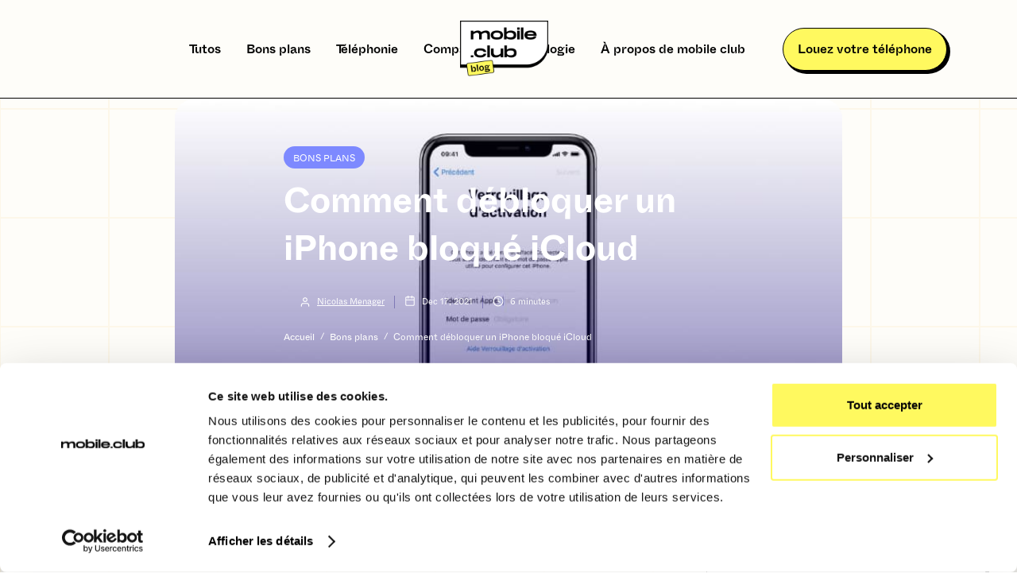

--- FILE ---
content_type: text/html
request_url: https://www.mobile.club/blog/article/debloquer-icloud
body_size: 13880
content:
<!DOCTYPE html><!-- Last Published: Thu Sep 04 2025 15:03:00 GMT+0000 (Coordinated Universal Time) --><html data-wf-domain="proxy2.blog.mobile.club" data-wf-page="6501bcbbdae7223eadb3c0d6" data-wf-site="6065d2bd09aa3b118f7a2f90" lang="fr" data-wf-collection="6501bcbbdae7223eadb3c09e" data-wf-item-slug="debloquer-icloud"><head><meta charset="utf-8"/><title>Comment débloquer iCloud | Blog mobile.club</title><meta content="Votre iPhone est bloqué iCloud et vous aimeriez comprendre comment le débloquer pour récupérer ses fonctionnalités ? Toutes les réponses à vos questions se trouvent dans cet article !" name="description"/><meta content="Comment débloquer iCloud | Blog mobile.club" property="og:title"/><meta content="Votre iPhone est bloqué iCloud et vous aimeriez comprendre comment le débloquer pour récupérer ses fonctionnalités ? Toutes les réponses à vos questions se trouvent dans cet article !" property="og:description"/><meta content="https://cdn.prod.website-files.com/6065d2bd09aa3b22e17a2f98/63a2d860c31fc63ab06e5480_Iphone%20bloque%CC%81%20icloud-1.png" property="og:image"/><meta content="Comment débloquer iCloud | Blog mobile.club" property="twitter:title"/><meta content="Votre iPhone est bloqué iCloud et vous aimeriez comprendre comment le débloquer pour récupérer ses fonctionnalités ? Toutes les réponses à vos questions se trouvent dans cet article !" property="twitter:description"/><meta content="https://cdn.prod.website-files.com/6065d2bd09aa3b22e17a2f98/63a2d860c31fc63ab06e5480_Iphone%20bloque%CC%81%20icloud-1.png" property="twitter:image"/><meta property="og:type" content="website"/><meta content="summary_large_image" name="twitter:card"/><meta content="width=device-width, initial-scale=1" name="viewport"/><meta content="8esOn092mlr3IBnTVpqAjHbzzjUB749k7bgW5oNeKRY" name="google-site-verification"/><link href="https://cdn.prod.website-files.com/6065d2bd09aa3b118f7a2f90/css/mobile-club-blog.webflow.shared.88cca0cc1.min.css" rel="stylesheet" type="text/css"/><link href="https://fonts.googleapis.com" rel="preconnect"/><link href="https://fonts.gstatic.com" rel="preconnect" crossorigin="anonymous"/><script src="https://ajax.googleapis.com/ajax/libs/webfont/1.6.26/webfont.js" type="text/javascript"></script><script type="text/javascript">WebFont.load({  google: {    families: ["Open Sans:300,300italic,400,400italic,600,600italic,700,700italic,800,800italic"]  }});</script><script type="text/javascript">!function(o,c){var n=c.documentElement,t=" w-mod-";n.className+=t+"js",("ontouchstart"in o||o.DocumentTouch&&c instanceof DocumentTouch)&&(n.className+=t+"touch")}(window,document);</script><link href="https://cdn.prod.website-files.com/6065d2bd09aa3b118f7a2f90/6384c67b854d48ad86abbab3_favicon-blog.png" rel="shortcut icon" type="image/x-icon"/><link href="https://cdn.prod.website-files.com/6065d2bd09aa3b118f7a2f90/6387493b40978c102d35e93c_blogdd.png" rel="apple-touch-icon"/><link href="https://www.mobile.club/blog/article/debloquer-icloud" rel="canonical"/><link href="rss.xml" rel="alternate" title="RSS Feed" type="application/rss+xml"/><script async="" src="https://www.googletagmanager.com/gtag/js?id=G-HYGXRW7P25"></script><script type="text/javascript">window.dataLayer = window.dataLayer || [];function gtag(){dataLayer.push(arguments);}gtag('set', 'developer_id.dZGVlNj', true);gtag('js', new Date());gtag('config', 'G-HYGXRW7P25', {'optimize_id': 'GTM-KT45XCN'});</script><style>

.nav-link.w--current{color:#7d89ff !important;}
  .post-rich-text a{color:#7d89ff !important}
</style>
<script id="jetboost-script" type="text/javascript"> window.JETBOOST_SITE_ID = "clp1ax1ed00470qxa971ve5ht"; (function(d) { var s = d.createElement("script"); s.src = "https://cdn.jetboost.io/jetboost.js"; s.async = 1; d.getElementsByTagName("head")[0].appendChild(s); })(document); </script>

<!-- Google Tag Manager -->
    <script>(function(w,d,s,l,i){w[l]=w[l]||[];w[l].push({'gtm.start':
new Date().getTime(),event:'gtm.js'});var f=d.getElementsByTagName(s)[0],
j=d.createElement(s),dl=l!='dataLayer'?'&l='+l:'';j.async=true;j.src=
'https://stm.mobile.club/2ddcjyonv1nq8iy.js?aw='+i.replace(/^GTM-/, '')+dl;f.parentNode.insertBefore(j,f);
})(window,document,'script','dataLayer','GTM-KT45XCN');</script>
    <!-- End Google Tag Manager --><style>


.post-rich-text h2, .post-rich-text h3, .post-rich-text h4 {font-family:"Whyteinktrap";color:black}

.post-rich-text h2{color:#7D89FF !important}

li.toc-h2 a {
    color: #7D89FF !important;
    font-family:"Whyteinktrap";
    font-size:17px !important;
}

li.toc-h3:hover {
    padding-left: 10px;
    cursor:pointer;
}

.toc-h2:hover a{
color:#FF006E;
cursor:pointer !important;
}
.toc-h2{
transition:.5s;
}
.toc-h2 a{
transition:.3s;
}
.toc-h3 a{
transition:.3s;
}

.post-rich-text {color:black !important}


.toc-h3 a{
color:rgba(0,0,0,0.6);
font-family:"Whyteinktrap book"

}

</style></head><body class="body"><div class="w-embed w-iframe"><!-- Google Tag Manager (noscript) -->
<noscript><iframe src="https://www.googletagmanager.com/ns.html?id=GTM-KT45XCN"
height="0" width="0" style="display:none;visibility:hidden"></iframe></noscript>
<!-- End Google Tag Manager (noscript) --></div><div class="page-wrapper"><div data-animation="default" class="nav-bar-v3 w-nav" data-easing2="ease" data-easing="ease" data-collapse="medium" data-w-id="f37521cf-09be-f610-d7a5-25a4410c1ba6" role="banner" data-duration="400" id="Navigation"><div class="wrapper nav-bar-v1-wrapper"><a href="https://www.mobile.club/" class="nav-brand-v3 w-nav-brand"><img src="https://cdn.prod.website-files.com/6065d2bd09aa3b118f7a2f90/6384c4d680cc44e575da215c_logo-mobile-club-blog.png" alt="" class="nav-logo"/></a><nav role="navigation" class="nav-menu-v3 w-nav-menu"><div class="w-dyn-list"><div role="list" class="collection-list w-dyn-items w-row"><div role="listitem" class="collection-item-2 w-dyn-item w-col w-col-6"><a href="https://www.mobile.club/blog/categorie/tutos" class="nav-link w-nav-link">Tutos</a></div><div role="listitem" class="collection-item-2 w-dyn-item w-col w-col-6"><a href="https://www.mobile.club/blog/categorie/bons-plans" class="nav-link w-nav-link">Bons plans</a></div><div role="listitem" class="collection-item-2 w-dyn-item w-col w-col-6"><a href="https://www.mobile.club/blog/categorie/la-telephonie" class="nav-link w-nav-link">Téléphonie</a></div><div role="listitem" class="collection-item-2 w-dyn-item w-col w-col-6"><a href="https://www.mobile.club/blog/categorie/versus" class="nav-link w-nav-link">Comparatifs</a></div><div role="listitem" class="collection-item-2 w-dyn-item w-col w-col-6"><a href="https://www.mobile.club/blog/categorie/ecologie" class="nav-link w-nav-link">Écologie</a></div><div role="listitem" class="collection-item-2 w-dyn-item w-col w-col-6"><a href="https://www.mobile.club/blog/categorie/coulisses" class="nav-link w-nav-link">À propos de mobile club</a></div></div></div></nav><div class="nav-right-v3"><a href="https://www.mobile.club/" data-w-id="e0e9c108-ca1a-8d8d-9530-765346ddbb3e" class="button subscribe-button w-button">Louez votre téléphone</a></div></div></div><div id="Hero" style="background-image:url(&quot;https://cdn.prod.website-files.com/6065d2bd09aa3b22e17a2f98/61bc62aed346bfbc87ed3d99_Thumbnail%20117%20(1).jpg&quot;)" class="section post-hero-section"><div class="wrapper"><div class="post-hero-content"><a href="/blog/categorie/bons-plans" class="cat-gorie">Bons plans</a><h1 class="post-heading">Comment débloquer un iPhone bloqué iCloud</h1><div id="" class="post-info text-white"><a href="/blog/auteur/nicolas-menager" class="post-info-author text-white w-inline-block"><img src="https://cdn.prod.website-files.com/6065d2bd09aa3b118f7a2f90/6065d2bd09aa3b26647a3026_user-white.svg" alt="icône auteur" class="mini-icon"/><div class="text-block-53">Nicolas Menager</div><div class="divider-small transparent"></div></a><div class="post-info-block"><img src="https://cdn.prod.website-files.com/6065d2bd09aa3b118f7a2f90/6065d2bd09aa3b6dde7a2ff6_calendar-white.svg" alt="calendrier icône" class="mini-icon"/><div class="text-block-50">Dec 17, 2021</div></div><div class="post-info-block"><div class="divider-small transparent"></div><img src="https://cdn.prod.website-files.com/6065d2bd09aa3b118f7a2f90/6065d2bd09aa3b12367a2fe3_clock-white.svg" alt="horloge icône" class="mini-icon"/><div class="text-block-52">6</div><div class="text-block-51"> minutes</div></div></div><div class="breadcrumbs article"><a href="/blog/" class="breadcrumbs-link article">Accueil</a><div class="breadcrumbs-divider article">/</div><a href="/blog/categorie/bons-plans" class="breadcrumbs-link article">Bons plans</a><div class="breadcrumbs-divider article">/</div><div class="text-block-7 article">Comment débloquer un iPhone bloqué iCloud</div></div></div></div><div class="post-hero-gradient"></div></div><div class="section"><div class="wrapper w-container"><div class="post-wrapper"><div id="toppage" class="sommaire mobile"><div data-w-id="b3f30b31-2b04-bcf4-fa43-605e582b0a79" class="div-block-7"><div class="header sommaire test tablette">Sommaire</div><img src="https://cdn.prod.website-files.com/6065d2bd09aa3b118f7a2f90/6392f3be514f6bf3b1430510_burger.png" loading="lazy" alt="" width="24" class="image-14"/></div><div data-w-id="64d2b852-c803-199a-7ea2-ee8262df1197" class="toc"><ul role="list" class="list-toc"><li class="toc-h2"><a href="#" class="niveau-4 sommaire">Coucou</a></li><li class="toc-h3"><a href="#" class="niveau-5 sommaire">Ceci est un H3</a></li></ul></div></div><div class="post-content"><div class="post-body"><div class="post"><div class="post-rich-text w-richtext"><p>S’il y a bien quelque chose que nos amis sur Android ne comprennent pas (ou du moins ne vivent pas), c’est le <strong>blocage iCloud</strong>. Cette petite particularité, disponible depuis la mise à jour iOS 7, a été mise en place par Apple pour votre sécurité (enfin celle de votre iPhone et de vos données plus particulièrement), mais peut entraîner de nombreux soucis.</p><p>Si vous avez déjà abandonné un iPhone, car il était<strong> bloqué iCloud</strong>, si vous ne savez pas comment rendre fonctionnel votre téléphone après le <strong>verrouillage d’activation iCloud</strong>, ou si vous cherchez simplement une solution pour <strong>débloquer un iPhone bloqué</strong>, vous êtes au bon endroit !</p><p>Dans cet article, <a href="https://www.mobile.club/">mobile.club</a> décortique pour vous la notion de blocage iCloud, et toutes les possibilités qui s’offrent à vous pour résoudre vos problèmes et réussir le déblocage iCloud de votre iPhone. 😎</p><h2><strong>iPhone bloqué iCloud : qu&#x27;est-ce que cela signifie ?</strong></h2><figure style="max-width:600pxpx" class="w-richtext-align-fullwidth w-richtext-figure-type-image"><div><img src="https://cdn.prod.website-files.com/6065d2bd09aa3b22e17a2f98/61bc62c9b5f5727b7d267d76_Pb33D1pbqIS5C4XlJxIGsEUJ-LDNQ39qJTS6yysOAm680AX2o5pWvNAi_ZSECEfAa6_uwbsA-G7KTY_UguOfWX3dShw5BMr09k0BzJHrA40zhTctxELaeS6Zt0UZbbEmb0Hc5150.jpeg" alt="How does it work" loading="lazy"/></div></figure><p>Avant de trouver une solution, il faut bien comprendre le problème. Il en va donc de même si votre iPhone est bloqué iCloud. Nous allons donc essayer de comprendre ensemble ce qu’est un <strong>téléphone bloqué iCloud</strong>, et notamment la différence entre un iPhone bloqué sur iCloud et un iPhone bloqué au niveau de sa carte SIM.<br/></p><h3><strong>iPhone bloqué iCloud, PIN ou SIM : des notions différentes et à ne pas confondre</strong></h3><p>Mettons-nous d’accord sur un point primordial : le blocage iCloud d’un iPhone n’a rien à voir avec la carte SIM ou le code PIN ! Si cela concerne une de ces demandes, nous vous renvoyons vers cet article sur comment débloquer un <a href="https://www.mobile.club/blog/article/code-pin-oublie">code PIN oublié</a>.</p><p>Si votre smartphone est bloqué à cause de votre carte SIM, c’est à votre opérateur qu’il faut vous adresser et ce dernier procédera au désimlockage facilement et gratuitement.</p><p>En revanche, si votre iPhone est bloqué iCloud, c’est à cause du service “<strong>Localiser mon iPhone</strong>”. Ce dernier, qui permet en outre d’afficher la position de vos appareils Apple sur une carte (et de les faire sonner), peut également enclencher le verrouillage d’activation iCloud.</p><p>Le verrouillage d’activation iCloud permet de bloquer l’accès à vos appareils Apple, si vous décidez d’effacer le contenu ou d’activer le <strong>mode Perdu</strong>.</p><p>Pour <strong>débloquer un iPhone bloqué iCloud</strong>, il faudra alors renseigner votre identifiant et le mot de passe associé à votre compte iCloud.<br/></p><h3><strong>Pourquoi mon iPhone est bloqué iCloud ?</strong></h3><figure style="max-width:1600px" class="w-richtext-align-fullwidth w-richtext-figure-type-image"><div><img src="https://cdn.prod.website-files.com/6065d2bd09aa3b22e17a2f98/66c5e6629524600f55a91cad_66c5e6566559cf374488757b_61bcYZkvDh1r7.jpeg" loading="lazy" alt="Réflexion"/></div></figure><p>Avec ce que je vous ai dit plus haut, vous pouvez imaginer que si votre nouveau téléphone est bloqué iCloud, c’est une arnaque ! Et donc que le propriétaire a été volé ou a perdu son téléphone. Si tel est le cas, malheureusement il n’existe pas de réelle solution (le vendeur étant malhonnête), si ce n’est de contacter la plateforme qui vous a vendu votre smartphone.</p><p>Cependant, il peut aussi arriver que ce soit un <strong>simple oubli </strong>du vendeur (notamment dans le cas d’un achat de seconde main auprès d’un particulier). Il vous suffira alors de contacter votre revendeur et de lui demander de se <strong>déconnecter de son compte iCloud</strong>.</p><h3><strong>Peut-on débloquer gratuitement un iPhone bloqué iCloud ?</strong></h3><p>Il est difficile de le savoir (puisque Apple n’en fait pas mention sur son site internet), mais les employés de la marque à la pomme ont accès à une application (<strong>iCloud Support App</strong>), avec laquelle ils peuvent effectuer le déblocage d’un iPhone bloqué iCloud.</p><p>Pour cela, il vous suffira de vous rendre dans une boutique Apple avec la facture d’achat originale de votre iPhone (afin de prouver que vous en êtes bien propriétaire) et de demander de <strong>débloquer iCloud</strong>.</p><p>Il est également possible d’effectuer cette démarche directement par mail en <strong>contactant le support</strong> en ligne d’Apple.</p><p>En revanche, si vous avez acheté un iPhone reconditionné, il n’y a que peu de chance que vous ayez la preuve d’achat d’origine. Il vous sera donc impossible de débloquer votre iPhone tout seul... 😔</p><p>Vous pouvez toujours contacter votre vendeur et lui expliquer comment réaliser le <strong>déblocage iCloud à distance</strong>.</p><h2><strong>Comment savoir si un iPhone est bloqué iCloud ?</strong></h2><p>Il était possible auparavant de démasquer un iPhone bloqué iCloud depuis le site d’Apple, mais une mise à jour du géant américain en 2017 avait supprimé cet outil. </p><p>Désormais pour savoir si un iPhone est bloqué iCloud, il faut absolument <strong>allumer le téléphone</strong> : si vous êtes invités à saisir un identifiant et un mot de passe, cela veut dire que votre iPhone est bloqué.</p><p>Il vaut donc mieux éviter d’acheter d’occasion un iPhone bloqué iCloud, car il sera inutilisable sans l’identifiant Apple du précédent propriétaire. </p><p>Pour éviter tout inconvénient, nous vous conseillons de procéder à l’achat en main propre. Vous pourrez ainsi <strong>vérifier l’état</strong> de votre futur iPhone et <strong>débloquer iCloud</strong> directement (en demandant à l’ancien propriétaire de saisir ses identifiants).</p><h2><strong>Comment débloquer le compte iCloud de son téléphone gratuitement ?</strong></h2><p>Si c’est votre iPhone que vous souhaitez débloquer, pas de panique : c’est très simple 😉</p><p>Nous allons voir deux méthodes différentes : une si vous avez votre téléphone entre vos mains et une autre si vous souhaitez le faire à distance.</p><h3>Débloquer son iPhone chez soi :</h3><figure style="max-width:800pxpx" class="w-richtext-align-fullwidth w-richtext-figure-type-image"><div><img src="https://cdn.prod.website-files.com/6065d2bd09aa3b22e17a2f98/61bc62c9ffbe6b38decddc4e_kcsLKfZNgrDBdSGTthZJwtENv9MQWyz9TY-dZ4xDnY5zOBe_szBF5jGUdYSq-J41cBxQManY0igUl593kx9u_OaDBxKZkHK7nlc-PqNEJf4ogJya_D0XboGTrR5vVoD5BnkIE2YM.png" alt="Débloquer iCloud" loading="lazy"/></div></figure><p>Si vous avez votre iPhone entre vos mains, il suffit de suivre ses quelques étapes pour le <strong>débloquer iCloud</strong> :</p><ul role="list"><li>Déverrouillez votre iPhone en saisissant votre e-mail et votre mot de passe Apple </li><li>Rendez-vous dans Réglages &gt; Général</li><li>Cliquez sur “Réinitialiser” puis sur “Effacer contenu et réglages”</li></ul><ul role="list"><li>Validez en saisissant de nouveau vos identifiants Apple</li></ul><div class="w-embed"><h3 id=distance>Débloquer son iPhone à distance :</h3></div><p>Vous pouvez également débloquer un iPhone bloqué depuis le <a href="https://www.apple.com/">site web d’Apple</a>. Pour cela, rendez-vous sur le site et suivez les quelques étapes suivantes :</p><ul role="list"><li>Connectez-vous avec le même identifiant et le même mot de passe Apple que celui de votre iPhone bloqué</li><li>Sélectionnez le bon iPhone (si vous en avez plusieurs) dans « Appareil »</li><li>Cliquez sur “Supprimer du compte”</li></ul><h2><strong>Les méthodes payantes pour débloquer iCloud :</strong></h2><figure style="max-width:800pxpx" class="w-richtext-align-fullwidth w-richtext-figure-type-image"><div><img src="https://cdn.prod.website-files.com/6065d2bd09aa3b22e17a2f98/66c5e6629524600f55a91cb2_61bc648093de117f0def9b90_Image%2520pour%2520articles%2520(16)%2520(1).jpeg" loading="lazy" alt="Validé par mobile.club"/></div></figure><p>Il existe de multiples raisons pour lesquelles vous pourriez avoir besoin de payer pour le déblocage de votre iPhone (vous n’avez pas la preuve d’achat de votre téléphone, ou vous n’avez pas pu le débloquer avec les méthodes précédentes…). </p><p>Tant que vous respectez la loi ce n’est pas notre problème 🧐 Voici donc quelques possibilités pour <strong>contourner le blocage</strong> d’un iPhone !</p><h3>Débloquer un iPhone bloqué involontairement :</h3><p>Dans le cas où vous auriez bloqué involontairement votre iPhone, il existe une solution qui fonctionne dans 99% des cas : le<strong> déblocage payant</strong> proposé à partir de 21€ (en fonction de votre modèle) par de nombreux sites dont <a href="https://appleiphoneunlock.uk/en_us/unlock-icloud">celui-ci</a>.</p><p>Attention tout de même avant de vous ruer sur ce service : il est impossible de débloquer un iPhone déclaré comme perdu ou volé avec ce service.</p><p>Dans ce cas précis, nous vous recommandons de lire le paragraphe suivant.</p><h3>Débloquer un iPhone perdu ou volé :</h3><p>Si vous avez un iPhone bloqué iCloud et <strong>déclaré perdu ou volé</strong>, vous aurez besoin d’un logiciel fiable pour débloquer votre smartphone. C’est là que <a href="https://www.tenorshare.fr/products/4mekey-activation-unlocker.html">Tenorshare 4MeKey</a> fait son entrée en jeu : il permet de débloquer facilement votre appareil iOS (si ce dernier est sorti entre l’iPhone 5s et l’iPhone X) et ce même si vous avez oublié votre mot de passe !</p><p>Avec une utilisation simple et intuitive, vous pourrez connecter votre iPhone ou votre iPad facilement depuis un Mac ou un PC sous Windows ! Voici la méthode à suivre :</p><ul role="list"><li><a href="https://www.tenorshare.fr/products/4mekey-activation-unlocker.html">Téléchargez</a> et ouvrez Tenorshare 4MeKey sur votre Windows ou Mac</li><li>Cliquez sur “Enlever verrouillage d’activation iCloud”</li><li>Cliquez sur “Commencer”</li><li>Lisez le contrat et cochez “J’ai lu et j’accepte l’accord”</li><li>Validez avec “Suivant”</li><li>Branchez votre device à l’ordinateur</li><li>Cliquer ensuite sur “Jailbreaker” et suivez le guide</li><li>Une fois le jailbreak effectué, cliquez sur “Supprimer”, pour contourner le verrouillage iCloud</li><li>Cliquez sur “Terminer” pour fermer l’outil</li></ul><p>Et voilà, votre smartphone est <strong>débloqué et prêt</strong> à être utilisé ! Certaines fonctionnalités du logiciel peuvent cependant être payante. Et oui, c’était trop beau pour être vrai !</p><h2><strong>J&#x27;ai trouvé un iPhone bloqué iCloud, que faire ?</strong></h2><figure style="max-width:933pxpx" class="w-richtext-align-fullwidth w-richtext-figure-type-image"><div><img src="https://cdn.prod.website-files.com/6065d2bd09aa3b22e17a2f98/61bc62c9ffbe6b1847cddc4d_aaSgR5VuFELn5FRemwxskfPjHL2Jf2D8LnbNAoKR65LvDH_f0eqIDaaclT93vxe4orflkGV_EyQ6dGWq8fQemfKHhyCk4wxXhnLjLmhlZQRVcnd9wfYwjHDlFHhcT5Q_552O_oWp.jpeg" alt="what am i doing here" loading="lazy"/></div></figure><p>Vous vous baladez tranquille dans votre ville, quand tout à coup vous tombez sur un iPhone 🤑 (bon ok ça n’arrive pas tous les 4 matins), vous vous penchez et tentez de l’allumer, et bim : il est <strong>bloqué iCloud</strong>. </p><p>Cela ne vous fait ni chaud ni froid, puisque vous n’avez jamais imaginé le garder pour vous (n’est-ce pas ?). De toute façon, il est inutilisable en l’état. Mais votre petit ange vous murmure de le rendre à son propriétaire ! Mais alors que faire dans ce cas là ?</p><p>La meilleure solution est de se rendre dans une <strong>boutique Apple</strong> ou alors de contacter le service client. Si vous leur expliquez la situation, il y a de fortes chances que l’entreprise réussisse à rendre l’iPhone à son ancien propriétaire.</p><p>Et voilà, vous avez fait votre bonne action de la journée 😇</p><h2><strong>Et chez mobile.club ?</strong></h2><p>Chez <a href="https://www.mobile.club/">mobile.club</a>, vous êtes sûr à 100% que vous recevrez votre iPhone <strong>sans verrouillage d’activation</strong>. Nous sommes assez consciencieux sur le sujet et si vous êtes ici car vous nous avez renvoyé un iPhone bloqué iCloud :</p><div class="w-embed"><a class=postrichtext href=#distance>Voici comment réaliser le déblocage !</a></div><p>Dans tous les cas, vous pourrez utiliser tous nos smartphones avec votre compte sans problème et surtout sans avoir à dépenser un smic 😎</p><p>Alors qu’est ce que vous attendez ? <strong>Rejoignez le club</strong> 😉</p><h3>Autres articles qui pourraient vous plaire :</h3><p>- <a href="https://www.mobile.club/blog/article/compresser-fichier-volumineux"><strong>Comment compresser un fichier volumineux ?</strong></a></p><p><strong>- </strong><a href="https://www.mobile.club/blog/article/ios-17"><strong>5 raisons de passer à iOS 17 : les nouveautés d’Apple qui vont changer votre quotidien</strong></a></p><p><strong>- </strong><a href="https://www.mobile.club/blog/article/recyclage-des-smartphones"><strong>Recyclage des téléphones : un axe majeur de l&#x27;économie circulaire</strong></a><br/></p></div><div class="w-layout-blockcontainer container-3 w-container"><div class="post-rich-text w-richtext"><h2>À propos de Mobile Club</h2><p>Mobile club est un site ecommerce qui propose des offres de location de smartphone. Les locations comprennent une assurance casse et vol, une garantie pendant toute la durée de la location ainsi que la possibilité de changer son appareil gratuitement tous les 20 mois. Ce service lancé en 2018 compte aujourd’hui plus de 30 000 clients satisfaits. Alors qu’attendez-vous pour passer à la location ? 😜</p></div><div class="w-layout-blockcontainer container-2 w-container"><a href="https://mobile.club/smartphone?utm_source=blog-cta" class="button subscribe-button cta-mc w-button">Découvrez nos offres de location</a></div></div></div></div><div class="post-more"><div class="header-block side-margins"><div class="header"><div class="w-embed"><p class="niveau-4">Plus d'articles Bons plans</p></div></div><a href="/blog/categorie/bons-plans" class="more-link w-inline-block"><div class="text-block-57">Voir plus</div><div class="more-link-icon"><img src="https://cdn.prod.website-files.com/6065d2bd09aa3b118f7a2f90/6065d2bd09aa3bf8607a2ffa_right.svg" alt="flèche" loading="lazy" class="more-link-arrow"/><img src="https://cdn.prod.website-files.com/6065d2bd09aa3b118f7a2f90/6065d2bd09aa3b54437a300a_right-white.svg" alt="flèche droite" class="more-link-arrow-hover"/></div></a><div class="header-line"></div></div><div class="w-dyn-list"><div role="list" class="grid-mini w-dyn-items"><div role="listitem" class="w-dyn-item"><div class="post-mini"><a href="/blog/article/nouvel-an-nouveaux-bon-plans-chez-mobile-club" class="post-mini-thumbnail w-inline-block"><div class="thumbnail"><img src="https://cdn.prod.website-files.com/6065d2bd09aa3b22e17a2f98/6953d77a9ffcdf7a0f0ac1e7_New%20Year%20Ope.png" loading="lazy" alt="Nouvel An, nouveaux bon plans ✨ chez Mobile Club"/></div></a><div class="post-mini-content"><a href="/blog/article/nouvel-an-nouveaux-bon-plans-chez-mobile-club" class="post-heading-link w-inline-block"><div class="niveau-5 titre-article">Nouvel An, nouveaux bon plans ✨ chez Mobile Club</div></a><div class="post-info"><img src="https://cdn.prod.website-files.com/6065d2bd09aa3b118f7a2f90/638f0b2f823d9a850873ac82_clock.png" alt="" loading="lazy" class="mini-icon-grey temps"/><div class="text-block-38">2</div><div class="text-block-37"> minutes</div></div></div></div></div><div role="listitem" class="w-dyn-item"><div class="post-mini"><a href="/blog/article/quel-telephone-demander-pour-noel" class="post-mini-thumbnail w-inline-block"><div class="thumbnail"><img src="https://cdn.prod.website-files.com/6065d2bd09aa3b22e17a2f98/6936eb80aabc273ff160b287_Noe%CC%88l.png" loading="lazy" alt="Quel téléphone demander pour Noël ?"/></div></a><div class="post-mini-content"><a href="/blog/article/quel-telephone-demander-pour-noel" class="post-heading-link w-inline-block"><div class="niveau-5 titre-article">Quel téléphone demander pour Noël ?</div></a><div class="post-info"><img src="https://cdn.prod.website-files.com/6065d2bd09aa3b118f7a2f90/638f0b2f823d9a850873ac82_clock.png" alt="" loading="lazy" class="mini-icon-grey temps"/><div class="text-block-38">3</div><div class="text-block-37"> minutes</div></div></div></div></div><div role="listitem" class="w-dyn-item"><div class="post-mini"><a href="/blog/article/cest-noel-avant-lheure-chez-mobile-club" class="post-mini-thumbnail w-inline-block"><div class="thumbnail"><img src="https://cdn.prod.website-files.com/6065d2bd09aa3b22e17a2f98/69247968275e789f12641385_Christmas%20Ope.png" loading="lazy" alt="🎁 C&#x27;est Noël avant l&#x27;heure chez Mobile Club ! 🎄"/></div></a><div class="post-mini-content"><a href="/blog/article/cest-noel-avant-lheure-chez-mobile-club" class="post-heading-link w-inline-block"><div class="niveau-5 titre-article">🎁 C&#x27;est Noël avant l&#x27;heure chez Mobile Club ! 🎄</div></a><div class="post-info"><img src="https://cdn.prod.website-files.com/6065d2bd09aa3b118f7a2f90/638f0b2f823d9a850873ac82_clock.png" alt="" loading="lazy" class="mini-icon-grey temps"/><div class="text-block-38">3</div><div class="text-block-37"> minutes</div></div></div></div></div><div role="listitem" class="w-dyn-item"><div class="post-mini"><a href="/blog/article/septembre-2025-tendances-du-moment-sur-tiktok" class="post-mini-thumbnail w-inline-block"><div class="thumbnail"><img src="https://cdn.prod.website-files.com/6065d2bd09aa3b22e17a2f98/68bed9665c67efb235fc3ad7_Les%20tendances%20du%20moment%20sur%20TikTok.png" loading="lazy" alt="Septembre 2025 : les tendances du moment sur TikTok"/></div></a><div class="post-mini-content"><a href="/blog/article/septembre-2025-tendances-du-moment-sur-tiktok" class="post-heading-link w-inline-block"><div class="niveau-5 titre-article">Septembre 2025 : les tendances du moment sur TikTok</div></a><div class="post-info"><img src="https://cdn.prod.website-files.com/6065d2bd09aa3b118f7a2f90/638f0b2f823d9a850873ac82_clock.png" alt="" loading="lazy" class="mini-icon-grey temps"/><div class="text-block-38">2</div><div class="text-block-37"> minutes</div></div></div></div></div></div></div></div></div><div class="sidebar"><div class="sommaire"><div class="header sommaire">Sommaire</div><div class="toc"><ul role="list" class="list-toc"><li class="toc-h2"><a href="#" class="niveau-4 sommaire">Coucou</a></li><li class="toc-h3"><a href="#" class="niveau-5 sommaire">Ceci est un H3</a></li></ul></div></div><div class="sidebar-block"><div class="header-block"><div class="header sommaire">Nos Best-sellers</div></div><div class="w-dyn-list"><div role="list" class="grid-mini-list w-dyn-items"><div role="listitem" class="w-dyn-item"><div class="post-mini"><a href="/blog/article/5-applications-pour-mieux-sorganiser-en-2026" class="post-mini-thumbnail w-inline-block"><div class="thumbnail"><img src="https://cdn.prod.website-files.com/6065d2bd09aa3b22e17a2f98/695e6c1b7ee4c09d592a3b06_App%20organisation.png" loading="lazy" alt="5 applications pour mieux s’organiser en 2026"/></div></a><div class="post-mini-content"><a href="/blog/article/5-applications-pour-mieux-sorganiser-en-2026" class="post-heading-link w-inline-block"><div class="niveau-5 titre-article">5 applications pour mieux s’organiser en 2026</div></a><div class="post-info"><img src="https://cdn.prod.website-files.com/6065d2bd09aa3b118f7a2f90/60990c07e758dbc11471d396_time-clock%402x.png" alt="horloge icône" class="mini-icon-grey"/><div class="text-block-21">3</div><div class="text-block-20"> minutes</div></div></div></div></div><div role="listitem" class="w-dyn-item"><div class="post-mini"><a href="/blog/article/tuto-comment-filtrer-ses-appels-sur-iphone" class="post-mini-thumbnail w-inline-block"><div class="thumbnail"><img src="" loading="lazy" alt="Tuto : comment filtrer ses appels sur iPhone ?" class="w-dyn-bind-empty"/></div></a><div class="post-mini-content"><a href="/blog/article/tuto-comment-filtrer-ses-appels-sur-iphone" class="post-heading-link w-inline-block"><div class="niveau-5 titre-article">Tuto : comment filtrer ses appels sur iPhone ?</div></a><div class="post-info"><img src="https://cdn.prod.website-files.com/6065d2bd09aa3b118f7a2f90/60990c07e758dbc11471d396_time-clock%402x.png" alt="horloge icône" class="mini-icon-grey"/><div class="text-block-21">3</div><div class="text-block-20"> minutes</div></div></div></div></div><div role="listitem" class="w-dyn-item"><div class="post-mini"><a href="/blog/article/les-meilleurs-smartphones-pour-adolescent-la-location-une-solution" class="post-mini-thumbnail w-inline-block"><div class="thumbnail"><img src="https://cdn.prod.website-files.com/6065d2bd09aa3b22e17a2f98/695b9c450074f26e62d0009f_Smartphone%20pour%20ado.png" loading="lazy" alt="Les meilleurs smartphones pour adolescent : la location, une solution ? 📱"/></div></a><div class="post-mini-content"><a href="/blog/article/les-meilleurs-smartphones-pour-adolescent-la-location-une-solution" class="post-heading-link w-inline-block"><div class="niveau-5 titre-article">Les meilleurs smartphones pour adolescent : la location, une solution ? 📱</div></a><div class="post-info"><img src="https://cdn.prod.website-files.com/6065d2bd09aa3b118f7a2f90/60990c07e758dbc11471d396_time-clock%402x.png" alt="horloge icône" class="mini-icon-grey"/><div class="text-block-21">2</div><div class="text-block-20"> minutes</div></div></div></div></div></div></div></div><div class="sidebar-block"><div class="header-block"><div class="header sommaire">Newsletter</div></div><div class="w-form"><form id="wf-form-Newsletter-Form" name="wf-form-Newsletter-Form" data-name="Newsletter Form" method="get" class="subscribe-v3-form" data-wf-page-id="6501bcbbdae7223eadb3c0d6" data-wf-element-id="318d3455-207c-bbd1-9913-c9a3760d94b6"><div class="subscribe-v3-text"><strong>Rejoignez le club pour ne rien manquer ! 😎</strong><br/></div><div class="w-layout-grid subscribe-v3-grid"><input class="input w-input" maxlength="256" name="Subscribe-V-4-Email-2" data-name="Subscribe V 4 Email 2" placeholder="Adresse Mail" type="email" id="Subscribe-V-4-Email" required=""/><input type="submit" data-wait="Please wait..." class="button subscribe-button w-button" value="S&#x27;inscrire"/></div></form><div class="form-success w-form-done"><div>Merci beaucoup ! Tu fais maintenant parti du club 🤙</div></div><div class="form-error w-form-fail"><div>Oops! Une erreur s&#x27;est produite...</div></div></div></div></div><a href="#Navigation" data-w-id="10fc52e4-08d1-0d42-e252-27a2825528ec" class="link-block-5 w-inline-block"><img src="https://cdn.prod.website-files.com/6065d2bd09aa3b118f7a2f90/6388d7d8814354640293e1a0_arrow.png" loading="lazy" alt="" class="image-15"/></a></div></div></div><div class="section"><div class="wrapper w-container"><div class="connect"><a href="https://twitter.com/mobileclub" target="_blank" class="connect-link w-inline-block"><div class="connect-icon"><img src="https://cdn.prod.website-files.com/6065d2bd09aa3b118f7a2f90/6065d2bd09aa3b28627a2fe7_twitter.svg" alt="cui-cui" loading="lazy"/></div><div class="connect-link-text">Twitter</div></a><a href="https://www.facebook.com/joinmobileclub/" target="_blank" class="connect-link w-inline-block"><div class="connect-icon"><img src="https://cdn.prod.website-files.com/6065d2bd09aa3b118f7a2f90/6065d2bd09aa3b0ab67a2ff8_facebook.svg" alt="facebook logo" loading="lazy"/></div><div class="connect-link-text">Facebook</div></a><a href="https://www.instagram.com/mobile.club/" target="_blank" class="connect-link w-inline-block"><div class="connect-icon"><img src="https://cdn.prod.website-files.com/6065d2bd09aa3b118f7a2f90/6065d2bd09aa3b44bf7a2ff5_instagram.svg" alt="insta" loading="lazy"/></div><div class="connect-link-text">Instagram</div></a><a href="https://www.youtube.com/channel/UCrIFgI1ff-Y1j-GOP8Z8rFA" target="_blank" class="connect-link w-inline-block"><div class="connect-icon"><img src="https://cdn.prod.website-files.com/6065d2bd09aa3b118f7a2f90/6065d2bd09aa3b42857a300f_youtube.svg" alt="youtube" loading="lazy"/></div><div class="connect-link-text">YouTube</div></a><a href="https://www.tiktok.com/@mobileclub_" target="_blank" class="connect-link w-inline-block"><div class="connect-icon"><img src="https://cdn.prod.website-files.com/6065d2bd09aa3b118f7a2f90/606722e496eac5753a53a8aa_tiktok.png" alt="tiktok" loading="lazy"/></div><div class="connect-link-text">TikTok</div></a></div></div></div><div class="section footer-v1-section"><div class="wrapper"><div class="footer-v1"><div class="footer-v1-column about"><a href="/blog" class="footer-v1-brand w-inline-block"><img src="https://cdn.prod.website-files.com/6065d2bd09aa3b118f7a2f90/6384c4d680cc44e575da215c_logo-mobile-club-blog.png" alt="" class="footer-v1-logo"/></a></div><div class="footer-v1-column"><div class="titre-footer">Menu</div><div class="collection-list-wrapper-2 w-dyn-list"><div role="list" class="w-dyn-items"><div role="listitem" class="w-dyn-item"><a href="/blog/categorie/tutos" class="footer-v1-nav-link w-inline-block"><img src="https://cdn.prod.website-files.com/6065d2bd09aa3b118f7a2f90/6065d2bd09aa3bf8607a2ffa_right.svg" alt="flèche" class="nav-arrow"/><div class="text-block-48">Tutos</div></a></div><div role="listitem" class="w-dyn-item"><a href="/blog/categorie/bons-plans" class="footer-v1-nav-link w-inline-block"><img src="https://cdn.prod.website-files.com/6065d2bd09aa3b118f7a2f90/6065d2bd09aa3bf8607a2ffa_right.svg" alt="flèche" class="nav-arrow"/><div class="text-block-48">Bons plans</div></a></div><div role="listitem" class="w-dyn-item"><a href="/blog/categorie/la-telephonie" class="footer-v1-nav-link w-inline-block"><img src="https://cdn.prod.website-files.com/6065d2bd09aa3b118f7a2f90/6065d2bd09aa3bf8607a2ffa_right.svg" alt="flèche" class="nav-arrow"/><div class="text-block-48">Téléphonie</div></a></div><div role="listitem" class="w-dyn-item"><a href="/blog/categorie/versus" class="footer-v1-nav-link w-inline-block"><img src="https://cdn.prod.website-files.com/6065d2bd09aa3b118f7a2f90/6065d2bd09aa3bf8607a2ffa_right.svg" alt="flèche" class="nav-arrow"/><div class="text-block-48">Comparatifs</div></a></div><div role="listitem" class="w-dyn-item"><a href="/blog/categorie/ecologie" class="footer-v1-nav-link w-inline-block"><img src="https://cdn.prod.website-files.com/6065d2bd09aa3b118f7a2f90/6065d2bd09aa3bf8607a2ffa_right.svg" alt="flèche" class="nav-arrow"/><div class="text-block-48">Écologie</div></a></div><div role="listitem" class="w-dyn-item"><a href="/blog/categorie/coulisses" class="footer-v1-nav-link w-inline-block"><img src="https://cdn.prod.website-files.com/6065d2bd09aa3b118f7a2f90/6065d2bd09aa3bf8607a2ffa_right.svg" alt="flèche" class="nav-arrow"/><div class="text-block-48">À propos de mobile club</div></a></div></div></div></div><div class="footer-v1-column"><div class="titre-footer">Nos Best-sellers</div><div class="footer-v1-posts w-dyn-list"><div role="list" class="grid-mini-list footer-posts w-dyn-items"><div role="listitem" class="w-dyn-item"><div class="post-mini"><a href="/blog/article/5-applications-pour-mieux-sorganiser-en-2026" class="post-mini-thumbnail w-inline-block"><div class="thumbnail"><img src="https://cdn.prod.website-files.com/6065d2bd09aa3b22e17a2f98/695e6c1b7ee4c09d592a3b06_App%20organisation.png" loading="lazy" alt="5 applications pour mieux s’organiser en 2026"/></div></a><div class="post-mini-content"><a href="/blog/article/5-applications-pour-mieux-sorganiser-en-2026" class="post-heading-link w-inline-block"><div class="niveau-5 titre-article footer">5 applications pour mieux s’organiser en 2026</div></a><div class="post-info"><img src="https://cdn.prod.website-files.com/6065d2bd09aa3b118f7a2f90/60990c07e758dbc11471d396_time-clock%402x.png" alt="horloge" loading="lazy" class="mini-icon-grey"/><div class="text-block-3">3</div><div class="text-block-2"> minutes</div></div></div></div></div><div role="listitem" class="w-dyn-item"><div class="post-mini"><a href="/blog/article/tuto-comment-filtrer-ses-appels-sur-iphone" class="post-mini-thumbnail w-inline-block"><div class="thumbnail"><img src="" loading="lazy" alt="Tuto : comment filtrer ses appels sur iPhone ?" class="w-dyn-bind-empty"/></div></a><div class="post-mini-content"><a href="/blog/article/tuto-comment-filtrer-ses-appels-sur-iphone" class="post-heading-link w-inline-block"><div class="niveau-5 titre-article footer">Tuto : comment filtrer ses appels sur iPhone ?</div></a><div class="post-info"><img src="https://cdn.prod.website-files.com/6065d2bd09aa3b118f7a2f90/60990c07e758dbc11471d396_time-clock%402x.png" alt="horloge" loading="lazy" class="mini-icon-grey"/><div class="text-block-3">3</div><div class="text-block-2"> minutes</div></div></div></div></div><div role="listitem" class="w-dyn-item"><div class="post-mini"><a href="/blog/article/les-meilleurs-smartphones-pour-adolescent-la-location-une-solution" class="post-mini-thumbnail w-inline-block"><div class="thumbnail"><img src="https://cdn.prod.website-files.com/6065d2bd09aa3b22e17a2f98/695b9c450074f26e62d0009f_Smartphone%20pour%20ado.png" loading="lazy" alt="Les meilleurs smartphones pour adolescent : la location, une solution ? 📱"/></div></a><div class="post-mini-content"><a href="/blog/article/les-meilleurs-smartphones-pour-adolescent-la-location-une-solution" class="post-heading-link w-inline-block"><div class="niveau-5 titre-article footer">Les meilleurs smartphones pour adolescent : la location, une solution ? 📱</div></a><div class="post-info"><img src="https://cdn.prod.website-files.com/6065d2bd09aa3b118f7a2f90/60990c07e758dbc11471d396_time-clock%402x.png" alt="horloge" loading="lazy" class="mini-icon-grey"/><div class="text-block-3">2</div><div class="text-block-2"> minutes</div></div></div></div></div></div></div></div></div></div></div></div><script src="https://d3e54v103j8qbb.cloudfront.net/js/jquery-3.5.1.min.dc5e7f18c8.js?site=6065d2bd09aa3b118f7a2f90" type="text/javascript" integrity="sha256-9/aliU8dGd2tb6OSsuzixeV4y/faTqgFtohetphbbj0=" crossorigin="anonymous"></script><script src="https://cdn.prod.website-files.com/6065d2bd09aa3b118f7a2f90/js/webflow.schunk.36b8fb49256177c8.js" type="text/javascript"></script><script src="https://cdn.prod.website-files.com/6065d2bd09aa3b118f7a2f90/js/webflow.schunk.927d744f0e690674.js" type="text/javascript"></script><script src="https://cdn.prod.website-files.com/6065d2bd09aa3b118f7a2f90/js/webflow.7e73ea17.26ec6a607af17644.js" type="text/javascript"></script>
<script>
  $(function() {
 	$('form[action="/search"]').attr('action', '/blog/search');
  });
</script>
<script type="application/ld+json">
{
  "@context": "https://schema.org/", 
  "@type": "BreadcrumbList", 
  "itemListElement": [{
    "@type": "ListItem", 
    "position": 1, 
    "name": "Mobile.club",
    "item": "https://blog.mobile.club"  
  },{
    "@type": "ListItem", 
    "position": 2, 
    "name": "Bons plans",
    "item": "https://blog.mobile.club/categorie/bons-plans"  
  },{
    "@type": "ListItem", 
    "position": 3, 
    "name": "Comment débloquer un iPhone bloqué iCloud",
    "item": "https://blog.mobile.club/article/debloquer-icloud"  
  }]
}
</script>

<script type="application/ld+json">
{
  "@context": "https://schema.org",
  "@type": "BlogPosting",
  "mainEntityOfPage": {
    "@type": "WebPage",
    "@id": "https://blog.mobile.club/article/debloquer-icloud"
  },
  "headline": "Comment débloquer un iPhone bloqué iCloud",
  "description": "Comment débloquer un iPhone bloqué iCloud",
  "image": "https://cdn.prod.website-files.com/6065d2bd09aa3b22e17a2f98/63a2d860c31fc63ab06e5480_Iphone%20bloque%CC%81%20icloud-1.png",  
  "author": {
    "@type": "Person",
    "name": "Nicolas Menager",
    "url": "https://blog.mobile.club/auteur/nicolas-menager"
  },  
  "publisher": {
    "@type": "Organization",
    "name": "Blog Mobile.Club",
    "logo": {
      "@type": "ImageObject",
      "url": "https://cdn.prod.website-files.com/6065d2bd09aa3b118f7a2f90/608c08b242c66351fcaf759d_logo-blog.png"
    }
  },
  "datePublished": "Sep 09, 2024",
  "dateModified": "Aug 21, 2024",
  "articleSection":"<%=texth2[0]%>"
}
</script>
<script>
 /*!
 * toc - jQuery Table of Contents Plugin
 * v0.3.2
 * http://projects.jga.me/toc/
 * copyright Greg Allen 2014
 * MIT License
*/
!function(a){a.fn.smoothScroller=function(b){b=a.extend({},a.fn.smoothScroller.defaults,b);var c=a(this);return a(b.scrollEl).animate({scrollTop:c.offset().top-a(b.scrollEl).offset().top-b.offset},b.speed,b.ease,function(){var a=c.attr("id");a.length&&(history.pushState?history.pushState(null,null,"#"+a):document.location.hash=a),c.trigger("smoothScrollerComplete")}),this},a.fn.smoothScroller.defaults={speed:400,ease:"swing",scrollEl:"body,html",offset:0},a("body").on("click","[data-smoothscroller]",function(b){b.preventDefault();var c=a(this).attr("href");0===c.indexOf("#")&&a(c).smoothScroller()})}(jQuery),function(a){var b={};a.fn.toc=function(b){var c,d=this,e=a.extend({},jQuery.fn.toc.defaults,b),f=a(e.container),g=a(e.selectors,f),h=[],i=e.activeClass,j=function(b,c){if(e.smoothScrolling&&"function"==typeof e.smoothScrolling){b.preventDefault();var f=a(b.target).attr("href");e.smoothScrolling(f,e,c)}a("li",d).removeClass(i),a(b.target).parent().addClass(i)},k=function(){c&&clearTimeout(c),c=setTimeout(function(){for(var b,c=a(window).scrollTop(),f=Number.MAX_VALUE,g=0,j=0,k=h.length;k>j;j++){var l=Math.abs(h[j]-c);f>l&&(g=j,f=l)}a("li",d).removeClass(i),b=a("li:eq("+g+")",d).addClass(i),e.onHighlight(b)},50)};return e.highlightOnScroll&&(a(window).bind("scroll",k),k()),this.each(function(){var b=a(this),c=a(e.listType);g.each(function(d,f){var g=a(f);h.push(g.offset().top-e.highlightOffset);var i=e.anchorName(d,f,e.prefix);if(f.id!==i){a("<span/>").attr("id",i).insertBefore(g)}var l=a("<a/>").text(e.headerText(d,f,g)).attr("href","#"+i).bind("click",function(c){a(window).unbind("scroll",k),j(c,function(){a(window).bind("scroll",k)}),b.trigger("selected",a(this).attr("href"))}),m=a("<li/>").addClass(e.itemClass(d,f,g,e.prefix)).append(l);c.append(m)}),b.html(c)})},jQuery.fn.toc.defaults={container:"body",listType:"<ul/>",selectors:"h1,h2,h3",smoothScrolling:function(b,c,d){a(b).smoothScroller({offset:c.scrollToOffset}).on("smoothScrollerComplete",function(){d()})},scrollToOffset:0,prefix:"toc",activeClass:"toc-active",onHighlight:function(){},highlightOnScroll:!0,highlightOffset:100,anchorName:function(c,d,e){if(d.id.length)return d.id;var f=a(d).text().replace(/[^a-z0-9]/gi," ").replace(/\s+/g,"-").toLowerCase();if(b[f]){for(var g=2;b[f+g];)g++;f=f+"-"+g}return b[f]=!0,e+"-"+f},headerText:function(a,b,c){return c.text()},itemClass:function(a,b,c,d){return d+"-"+c[0].tagName.toLowerCase()}}}(jQuery);
</script>
<script>
/* initialize toc plugin */
$('.toc').toc({
    'selectors': 'h2,h3', //elements to use as headings
    'container': '.post-rich-text', //element to find all selectors in
    'prefix': 'toc', //prefix for anchor tags and class names
    'highlightOnScroll': true, //add class to heading that is currently in focus
    'highlightOffset': 100, //offset to trigger the next headline
 });
texth2=document.querySelectorAll("h2");
 
 </script></body></html>

--- FILE ---
content_type: application/x-javascript; charset=utf-8
request_url: https://consent.cookiebot.com/f8aa477a-a8ff-4c1a-89eb-33f70dc1e17a/cc.js?renew=false&referer=www.mobile.club&dnt=false&init=false
body_size: 233013
content:
// 2.108.0 - 2026-01-14T16:28:30.220Z
!function(){var DialogVersion;!function(DialogVersion){DialogVersion[DialogVersion.ElementalCustom=1]="ElementalCustom",DialogVersion[DialogVersion.Swift=2]="Swift"}(DialogVersion||(DialogVersion={}));var css='#CybotCookiebotDialog .CybotCookiebotDialogPromotionBanner,#CybotCookiebotDialogWrapper .CybotCookiebotDialogPromotionBanner,#CybotCookiebotDialogWrapper .CybotCookiebotDialogPromotionBanner *{background:transparent;box-sizing:border-box;color:inherit;font-family:inherit;font-size:15px;margin:0;outline:0;padding:0;vertical-align:baseline}#CybotCookiebotDialog .CybotCookiebotDialogPromotionBannerWrapper,#CybotCookiebotDialogWrapper .CybotCookiebotDialogPromotionBanner{display:none}#CybotCookiebotDialogWrapper.CybotCookiebotDialogActive+#CybotCookiebotDialogBodyUnderlay{opacity:.75;pointer-events:auto}@media screen and (min-width:1280px){#CybotCookiebotDialogWrapper{opacity:0;transition:opacity .5s ease}#CybotCookiebotDialogWrapper.CybotCookiebotDialogActive{left:50%;opacity:1;position:fixed;top:50%;transform:translate(-50%,-50%);width:900px;z-index:2147483631}#CybotCookiebotDialogWrapper.CybotCookiebotDialogActive #CybotCookiebotDialog{left:auto;margin:0;max-width:auto;position:relative;top:auto;transform:translate(0);transition:none;width:100%}#CybotCookiebotDialog .CybotCookiebotDialogPromotionBanner,#CybotCookiebotDialogWrapper .CybotCookiebotDialogPromotionBanner.CybotCookiebotDialogActive{align-items:center;background:#051041;border-radius:8px;box-shadow:0 30px 70px rgba(20,20,20,.3);color:#fff;display:flex;font-family:sans-serif;justify-content:space-between;margin-bottom:8px;overflow:hidden;padding:16px 16px 16px 24px;text-decoration:none}#CybotCookiebotDialog .CybotCookiebotDialogPromotionBanner p,#CybotCookiebotDialog .CybotCookiebotDialogPromotionBanner strong,#CybotCookiebotDialogWrapper .CybotCookiebotDialogPromotionBanner p,#CybotCookiebotDialogWrapper .CybotCookiebotDialogPromotionBanner strong{letter-spacing:.3px;line-height:25px;margin:0}#CybotCookiebotDialogWrapper .CybotCookiebotDialogPromotionBanner strong{font-size:18px}#CybotCookiebotDialog .CybotCookiebotDialogPromotionBanner p,#CybotCookiebotDialogWrapper .CybotCookiebotDialogPromotionBanner p{font-size:15px;opacity:.7}#CybotCookiebotDialog .CybotCookiebotDialogPromotionBanner .CybotCookiebotDialogPromotionBannerButtonsWrapper,#CybotCookiebotDialogWrapper .CybotCookiebotDialogPromotionBanner .CybotCookiebotDialogPromotionBannerButtonsWrapper{align-items:flex-start;display:flex}#CybotCookiebotDialog .CybotCookiebotDialogPromotionBanner button,#CybotCookiebotDialogWrapper .CybotCookiebotDialogPromotionBanner button{align-items:center;display:flex;justify-content:center}#CybotCookiebotDialog .CybotCookiebotDialogPromotionBanner .CybotCookiebotDialogPromotionBannerInstallButton,#CybotCookiebotDialogWrapper .CybotCookiebotDialogPromotionBanner .CybotCookiebotDialogPromotionBannerInstallButton{background:linear-gradient(180deg,#1032CF,#2E52EF);border:none;border-radius:4px;color:#fff;cursor:pointer;font-size:15px;font-weight:600;letter-spacing:.1px;margin-right:8px;padding:12px 16px 12px 12px;position:relative;z-index:1}#CybotCookiebotDialog .CybotCookiebotDialogPromotionBanner .CybotCookiebotDialogPromotionBannerInstallButton:before,#CybotCookiebotDialogWrapper .CybotCookiebotDialogPromotionBanner .CybotCookiebotDialogPromotionBannerInstallButton:before{background:linear-gradient(180deg,#1032CF,#5471F2);border-radius:inherit;box-shadow:0 0 40px rgba(46,82,239,.8);content:"";height:100%;left:0;opacity:0;position:absolute;top:0;transition:all .75s ease;width:100%;z-index:-1}#CybotCookiebotDialog .CybotCookiebotDialogPromotionBanner:hover .CybotCookiebotDialogPromotionBannerInstallButton:before,#CybotCookiebotDialogWrapper .CybotCookiebotDialogPromotionBanner:hover .CybotCookiebotDialogPromotionBannerInstallButton:before{opacity:1}#CybotCookiebotDialog .CybotCookiebotDialogPromotionBanner .CybotCookiebotDialogPromotionBannerInstallButton svg,#CybotCookiebotDialogWrapper .CybotCookiebotDialogPromotionBanner .CybotCookiebotDialogPromotionBannerInstallButton svg{margin-right:8px}#CybotCookiebotDialogWrapper .CybotCookiebotDialogPromotionBanner #CybotCookiebotDialogPromotionBannerCloseButton{fill:#fff;align-content:center;background:none;border:none;cursor:pointer;display:flex;height:24px;justify-content:center;width:24px}#CybotCookiebotDialogWrapper .CybotCookiebotDialogPromotionBanner #CybotCookiebotDialogPromotionBannerCloseButton svg{height:14px;width:14px}#CybotCookiebotDialog .CybotCookiebotDialogPromotionBannerWrapper{display:block;padding-top:16px}#CybotCookiebotDialog .CybotCookiebotDialogPromotionBanner{background:#ECEFFE;border-radius:16px;box-shadow:none;color:#141414}#CybotCookiebotDialog .CybotCookiebotDialogPromotionBanner strong{font-size:17px}#CybotCookiebotDialog .CybotCookiebotDialogPromotionBanner .CybotCookiebotDialogPromotionBannerInstallButton{margin:0}#CybotCookiebotDialog .CybotCookiebotDialogPromotionBanner #CybotCookiebotDialogPromotionBannerCloseButton{display:none}}';function appendStylesheet(document,updatedStylesheet,canShowPromotionBanner){var head=document.head||document.getElementsByTagName("head")[0],styleElement=document.createElement("style");styleElement.setAttribute("type","text/css"),styleElement.id="CookiebotDialogStyle",styleElement.appendChild(document.createTextNode(updatedStylesheet)),canShowPromotionBanner&&styleElement.appendChild(document.createTextNode(css)),head.appendChild(styleElement)}var generateStylesAndAppendStylesheet=function(document,dialog,templatename){var newstylesheet;if("custom"===templatename)return newstylesheet=dialog.customTemplateDef.CSS,void appendStylesheet(document,newstylesheet,dialog.canShowPromotionBanner);var isDefaultColorTheme="white"===dialog.theme||"dark"===dialog.theme,isWhiteTheme="white"===dialog.theme,isDarkTheme="dark"===dialog.theme;if(newstylesheet=dialog.styles[templatename],dialog.version===DialogVersion.ElementalCustom)return isDefaultColorTheme&&(dialog.customColors.background=isWhiteTheme?"#ffffff":"#161616",dialog.customColors.text=isWhiteTheme?"#2a2a2a":"#ffffff",dialog.customColors.acceptbutton="#188600",dialog.customColors.selectionbutton="#188600",dialog.customColors.declinebutton="#333333",dialog.customColors.buttontext="#ffffff",dialog.customColors.tab=isWhiteTheme?"#f6f6f9":"#262626",dialog.customColors.border=isWhiteTheme?"#cccccc":"#404040"),newstylesheet=newstylesheet.replace(/#000001/g,dialog.customColors.background).replace(/#000002/g,dialog.customColors.text).replace(/#000003/g,dialog.customColors.acceptbutton).replace(/#000004/g,dialog.customColors.declinebutton).replace(/#000005/g,dialog.customColors.buttontext).replace(/#000006/g,dialog.customColors.tab).replace(/#000008/g,dialog.customColors.border).replace(/#000009/g,dialog.customColors.selectionbutton).replace(/url\(showdetails\.png\)/g,"url("+dialog.customImages.showdetails+")").replace(/url\(hidedetails\.png\)/g,"url("+dialog.customImages.hidedetails+")").replace(/url\(CheckedNofocus\.png\)/g,"url("+dialog.customImages.cbCheckedNofocus+")").replace(/url\(CheckedFocus\.png\)/g,"url("+dialog.customImages.cbCheckedFocus+")").replace(/url\(CheckedDisabled\.png\)/g,"url("+dialog.customImages.cbCheckedDisabled+")").replace(/url\(NotCheckedFocus\.png\)/g,"url("+dialog.customImages.cbNotCheckedFocus+")").replace(/url\(NotCheckedNoFocus\.png\)/g,"url("+dialog.customImages.cbNotCheckedNoFocus+")"),void appendStylesheet(document,newstylesheet,dialog.canShowPromotionBanner);if(dialog.version===DialogVersion.Swift){if(newstylesheet+=getTemporaryStyles(),isDefaultColorTheme){var primaryColor=isWhiteTheme?"#1032CF":"#2EA7FF",textColor=isWhiteTheme?"#141414":"#f2f2f2",primaryButtonBackground=primaryColor,primaryButtonBorder=primaryColor,primaryButtonText=isWhiteTheme?"#ffffff":"#141414",secondaryButtonBackground="transparent",secondaryButtonBorder=primaryColor,secondaryButtonText=textColor;"solid"===dialog.bannerButtonDesign?(secondaryButtonBackground=primaryButtonBackground,secondaryButtonBorder=primaryButtonBorder,secondaryButtonText=primaryButtonText):"outlined"===dialog.bannerButtonDesign&&(primaryButtonBackground=secondaryButtonBackground,primaryButtonBorder=secondaryButtonBorder,primaryButtonText=secondaryButtonText),dialog.customColors.background=isWhiteTheme?"#ffffff":"#141414",dialog.customColors.text=textColor,dialog.customColors.highlight=primaryColor,dialog.customColors.shade=isWhiteTheme?"#D6D6D6":"rgba(255, 255, 255, 0.08)",dialog.customColors.acceptBackground=primaryButtonBackground,dialog.customColors.acceptBorder=primaryButtonBorder,dialog.customColors.acceptText=primaryButtonText,dialog.customColors.selectionBackground=secondaryButtonBackground,dialog.customColors.selectionBorder=secondaryButtonBorder,dialog.customColors.selectionText=secondaryButtonText,dialog.customColors.declineBackground=secondaryButtonBackground,dialog.customColors.declineBorder=secondaryButtonBorder,dialog.customColors.declineText=secondaryButtonText,dialog.customColors.scrollbarHandle=isWhiteTheme?"#141414":"#e2e2e2",dialog.customColors.linkColorDetailsBox=isWhiteTheme?"#2A4EEF":"#009AEE",dialog.customColors.detailsBoxBackground=isDarkTheme?"#232323":"#F4F4F4"}else dialog.customColors.linkColorDetailsBox=dialog.customColors.highlight,dialog.customColors.detailsBoxBackground=isDarkTheme?"rgba(255, 255, 255, 0.05)":"rgba(0, 0, 0, 0.05)";newstylesheet=newstylesheet.replace(/#000001/g,dialog.customColors.background).replace(/#000002/g,dialog.customColors.text).replace(/#000003/g,dialog.customColors.highlight).replace(/#000004/g,dialog.customColors.shade).replace(/#000005/g,dialog.customColors.acceptBackground).replace(/#000006/g,dialog.customColors.acceptBorder).replace(/#000008/g,dialog.customColors.acceptText).replace(/#000009/g,dialog.customColors.selectionBackground).replace(/#000010/g,dialog.customColors.selectionBorder).replace(/#000012/g,dialog.customColors.selectionText).replace(/#000013/g,dialog.customColors.declineBackground).replace(/#000014/g,dialog.customColors.declineBorder).replace(/#000015/g,dialog.customColors.declineText).replace(/#000016/g,dialog.customColors.detailsBoxBackground).replace(/#000017/g,"#ffffff").replace(/#000020/g,isDarkTheme?"#ffffff":dialog.customColors.text).replace(/#000018/g,isDarkTheme?"#202020":"#f2f2f2").replace(/#000019/g,isDefaultColorTheme?dialog.customColors.scrollbarHandle:dialog.customColors.text).replace(/#000023/g,dialog.customColors.linkColorDetailsBox)}appendStylesheet(document,newstylesheet,dialog.canShowPromotionBanner)},calculateDoNotSellButtonSizes=function(version){var AcceptButton=document.getElementById("CybotCookiebotDialogBodyButtonAccept"),DeclineButton=document.getElementById("CybotCookiebotDialogBodyButtonDecline");if(AcceptButton&&DeclineButton&&null!==AcceptButton.offsetParent&&null!==DeclineButton.offsetParent){var buttonPadding=4;if(version===DialogVersion.ElementalCustom){AcceptButton.style.removeProperty("width"),DeclineButton.style.removeProperty("width");var buttonWidth=Math.max(AcceptButton.clientWidth,DeclineButton.clientWidth),buttonWidthPx=buttonWidth-4+"px";AcceptButton.style.width=buttonWidthPx,DeclineButton.style.width=buttonWidthPx}else{AcceptButton.style.removeProperty("height"),DeclineButton.style.removeProperty("height");var buttonHeight=Math.max(AcceptButton.clientHeight,DeclineButton.clientHeight),buttonHeightPx=buttonHeight+4+"px";AcceptButton.style.height=buttonHeightPx,DeclineButton.style.height=buttonHeightPx}}},getTemporaryStyles=function(){return'\n    #CybotCookiebotDialog[dir="rtl"] .CybotCookiebotScrollContainer .CybotCookiebotScrollbarContainer {\n      right: auto;\n      left: 0.375em;\n    }\n\n    #CybotCookiebotDialogDetailBodyContentIABv2Tabs .CybotCookiebotDialogBodyLevelButtonIABContainerToggleShow,\n    #CybotCookiebotDialogDetailBodyContentIABv2Tabs .CybotCookiebotDialogBodyLevelButtonIABContainerToggleHide {\n        top: .75em;\n        right: 1.35em;\n    }\n\n    #CybotCookiebotDialog[dir="rtl"] #CybotCookiebotDialogDetailBodyContentIABv2Tabs .CybotCookiebotDialogBodyLevelButtonIABContainerToggleShow,\n    #CybotCookiebotDialog[dir="rtl"] #CybotCookiebotDialogDetailBodyContentIABv2Tabs .CybotCookiebotDialogBodyLevelButtonIABContainerToggleHide {\n        left: 1.35em;\n    }\n\n    #CybotCookiebotDialogDetailBodyContentIABv2Tabs #CybotCookiebotDialogDetailBodyContentIABv2PartnersBody .CybotCookiebotDialogBodyLevelButtonWrapper:nth-of-type(2) {\n      margin-right: 3.5em;\n    }\n\n    #CybotCookiebotDialog[dir="rtl"] #CybotCookiebotDialogDetailBodyContentIABv2Tabs #CybotCookiebotDialogDetailBodyContentIABv2PartnersBody .CybotCookiebotDialogBodyLevelButtonWrapper:nth-of-type(2) {\n        margin-right: 0;\n        margin-left: 3.5em;\n    }\n\n    #CybotCookiebotDialog .CybotCookiebotDialogBodyContentHeading {\n      margin-bottom: 0.5em;\n      font-weight: 600;\n      line-height: 1.6em;\n      letter-spacing: 0.25px;\n    }\n\n    #CybotCookiebotDialog .CybotCookiebotDialogSROnly {\n      position: absolute;\n      width: 1px;\n      height: 1px;\n      padding: 0;\n      margin: -1px;\n      overflow: hidden;\n      clip: rect(0, 0, 0, 0);\n      border: 0;\n    }\n\n    #CybotCookiebotDialog #CybotCookiebotDialogBodyContentText a,\n    #CybotCookiebotDialog #CybotCookiebotDialogDetailFooter a,\n    #CybotCookiebotDialog #CybotCookiebotDialogDetailBulkConsentList dt a,\n    #CybotCookiebotDialog .CybotCookiebotDialogBodyLevelButtonIABDescription a,\n    #CybotCookiebotDialog .CybotCookiebotDialogDetailBodyContentCookieLink,\n    #CybotCookiebotDialog #CybotCookiebotDialogBodyLevelButtonIABHeaderViewPartnersLink,\n    #CybotCookiebotDialogDetailBodyContentTextAbout a {\n        color: #000023;\n    }\n\n    #CybotCookiebotDialog #CybotCookiebotDialogBodyContentText a:hover,\n    #CybotCookiebotDialog #CybotCookiebotDialogDetailFooter a:hover,\n    #CybotCookiebotDialog #CybotCookiebotDialogDetailBulkConsentList dt a:hover,\n    #CybotCookiebotDialog .CybotCookiebotDialogBodyLevelButtonIABDescription a:hover,\n    #CybotCookiebotDialog .CybotCookiebotDialogDetailBodyContentCookieLink:hover,\n    #CybotCookiebotDialog #CybotCookiebotDialogBodyLevelButtonIABHeaderViewPartnersLink:hover,\n    #CybotCookiebotDialogDetailBodyContentTextAbout a:hover,\n    #CybotCookiebotDialog #CybotCookiebotDialogBodyContentText a:focus,\n    #CybotCookiebotDialog #CybotCookiebotDialogDetailFooter a:focus,\n    #CybotCookiebotDialog #CybotCookiebotDialogDetailBulkConsentList dt a:focus,\n    #CybotCookiebotDialog .CybotCookiebotDialogBodyLevelButtonIABDescription a:focus,\n    #CybotCookiebotDialog .CybotCookiebotDialogDetailBodyContentCookieLink:focus,\n    #CybotCookiebotDialog #CybotCookiebotDialogBodyLevelButtonIABHeaderViewPartnersLink:focus,\n    #CybotCookiebotDialogDetailBodyContentTextAbout a:focus {\n        text-decoration: underline;\n    }\n\n    #CybotCookiebotDialogTabContent {\n      min-height: 60px;\n    }\n\n    #CybotCookiebotDialog .CybotCookiebotScrollContainer {\n      min-height: auto;\n    }\n\n    #CybotCookiebotDialogFooter.CybotCookiebotScrollContainer {\n      height: auto;\n      min-height: 80px;\n      width: 100%;\n    }\n\n    #CybotCookiebotDialogFooter .CybotCookiebotScrollArea {\n      width: 100%;\n      padding: 1em;\n    }\n\n    #CybotCookiebotDialog:not(.CybotCookiebotDialogZoomed) #CybotCookiebotDialogFooter.CybotCookiebotScrollContainer {\n      min-height: 80px;\n      padding: .375em;\n    }\n\n    #CybotCookiebotDialog:not(.CybotCookiebotDialogZoomedLg):not(.CybotCookiebotDialogZoomedXl) #CybotCookiebotDialogFooter.CybotCookiebotScrollContainer {\n      min-height: auto;\n      padding: 0;\n    }\n\n    #CybotCookiebotDialog.CybotCookiebotDialogZoomedLg #CybotCookiebotDialogFooter .CybotCookiebotScrollArea,\n    #CybotCookiebotDialog.CybotCookiebotDialogZoomedXl #CybotCookiebotDialogFooter .CybotCookiebotScrollArea {\n      overflow: auto;\n    }\n\n    #CybotCookiebotDialog.CybotCookiebotDialogZoomedLg #CybotCookiebotDialogFooter > div:first-of-type::-webkit-scrollbar,\n    #CybotCookiebotDialog.CybotCookiebotDialogZoomedXl #CybotCookiebotDialogFooter > div:first-of-type::-webkit-scrollbar {\n      width: .25em;\n    }\n\n    #CybotCookiebotDialog.CybotCookiebotDialogZoomedLg #CybotCookiebotDialogFooter > div:first-of-type::-webkit-scrollbar-track,\n    #CybotCookiebotDialog.CybotCookiebotDialogZoomedXl #CybotCookiebotDialogFooter > div:first-of-type::-webkit-scrollbar-track {\n        background: #000018;\n        border-radius: .313em;\n    }\n\n    #CybotCookiebotDialog.CybotCookiebotDialogZoomedLg #CybotCookiebotDialogFooter > div:first-of-type::-webkit-scrollbar-thumb,\n    #CybotCookiebotDialog.CybotCookiebotDialogZoomedXl #CybotCookiebotDialogFooter > div:first-of-type::-webkit-scrollbar-thumb {\n        background: #000019;\n        border-radius: .313em;\n    }\n\n    #CybotCookiebotDialog.CybotCookiebotDialogZoomedLg #CybotCookiebotDialogFooter > div:first-of-type:focus::-webkit-scrollbar-thumb,\n    #CybotCookiebotDialog.CybotCookiebotDialogZoomedXl #CybotCookiebotDialogFooter > div:first-of-type:focus::-webkit-scrollbar-thumb {\n        background: #000006;\n    }\n\n    @-moz-document url-prefix() {\n        #CybotCookiebotDialog .CybotCookiebotScrollContainer > div:first-of-type,\n        #CybotCookiebotDialog.CybotCookiebotDialogZoomedLg #CybotCookiebotDialogFooter > div:first-of-type,\n        #CybotCookiebotDialog.CybotCookiebotDialogZoomedXl #CybotCookiebotDialogFooter > div:first-of-type {\n            scrollbar-width: thin;\n            scrollbar-color: #000019 #000018;\n            scrollbar-track-color: #000018;\n            scrollbar-face-color: #000019;\n        }\n    }\n\n    #CybotCookiebotDialog.CybotCookiebotDialogZoomedLg #CybotCookiebotDialogFooter > div:first-of-type:focus,\n    #CybotCookiebotDialog.CybotCookiebotDialogZoomedXl #CybotCookiebotDialogFooter > div:first-of-type:focus {\n      scrollbar-color: #000006 #000018;\n    }\n\n    #CybotCookiebotDialog.CybotCookiebotDialogZoomedXl {\n      width: calc(100vw - 10px);\n      max-height: calc(100vh - 10px);\n    }\n\n    #CybotCookiebotDialog.CybotCookiebotDialogZoomedXl #CybotCookiebotDialogHeader {\n      padding: .5em 1em;\n    }\n\n    #CybotCookiebotDialog.CybotCookiebotDialogZoomedXl #CybotCookiebotDialogNav .CybotCookiebotDialogNavItemLink,\n    #CybotCookiebotDialog.CybotCookiebotDialogZoomedXl #CybotCookiebotDialogFooter .CybotCookiebotScrollArea,\n    #CybotCookiebotDialog.CybotCookiebotDialogZoomedXl #CybotCookiebotDialogDetailBodyContentIABv2Tabs .CybotCookiebotDialogDetailBodyContentIABv2TabsIntro,\n    #CybotCookiebotDialog.CybotCookiebotDialogZoomedXl #CybotCookiebotDialogDetailBodyContentTextAbout {\n      padding: .5em;\n    }\n\n    #CybotCookiebotDialog.CybotCookiebotDialogZoomedXl #CybotCookiebotDialogBodyContent {\n      padding: .8em;\n    }\n\n    #CybotCookiebotDialog.CybotCookiebotDialogZoomedXl .CookieCard:first-of-type {\n      padding-top: .5em;\n    }\n\n    #CybotCookiebotDialog .CybotCookiebotFader:not(.CybotCookiebotFaderRight):not(.CybotCookiebotFaderLeft) {\n      max-height: 50%;\n    }\n\n    #CybotCookiebotDialogBodyButtons .CybotCookiebotDialogBodyButton:not(:first-of-type) {\n      margin-top: 0.5em;\n    }\n\n    #CybotCookiebotDialog.CybotEdge #CybotCookiebotDialogFooter .CybotCookiebotDialogBodyButton,\n    #CybotCookiebotDialogBodyButtons .CybotCookiebotDialogBodyButton:not(:last-of-type) {\n      margin-bottom: 0;\n    }\n\n    #CybotCookiebotDialog.CybotCookiebotDialogZoomedLg #CybotCookiebotDialogFooter,\n    #CybotCookiebotDialog.CybotCookiebotDialogZoomedXl #CybotCookiebotDialogFooter {\n      overflow: auto;\n    }\n\n    #CybotCookiebotDialogFooter #CybotCookiebotDialogBodyButtonsWrapper {\n      flex-direction: column;\n    }\n\n    #CybotCookiebotDialog.CybotEdge #CybotCookiebotDialogFooter .CybotCookiebotDialogBodyButton:last-of-type {\n        margin-bottom: 0;\n    }\n\n    #CybotCookiebotDialogDetailBodyContentIABv2Tabs .CybotCookiebotDialogBodyLevelButtonIABHeaderToggle {\n      flex-direction: row;\n    }\n\n    #CybotCookiebotDialogPoweredbyCybot svg {\n      display: block;\n      height: 1.7em;\n      opacity: 1;\n      max-width: 133px;\n    }\n\n    #CybotCookiebotDialogPoweredByText {\n      display: none;\n    }\n\n    #CybotCookiebotDialog .CybotCookiebotBannerCloseButton {\n      margin-left: 2.313rem;\n    }\n\n    #CybotCookiebotDialog[dir="rtl"] .CybotCookiebotBannerCloseButton {\n      margin-left: auto;\n      margin-right: 2.313rem;\n    }\n\n    #CybotCookiebotDialogDetailBodyContentCookieContainerTypes .CybotCookiebotDialogDetailBodyContentCookieInfoWrapper {\n      position: relative;\n      margin-top: 3.125em;\n    }\n\n    #CybotCookiebotDialogDetailBodyContentCookieContainerTypes .CybotCookiebotDialogDetailBodyContentCookieInfoWrapper.CybotCookiebotDialogShow {\n      display: block;\n    }\n\n    #CybotCookiebotDialogDetailBodyContentCookieContainerTypes .CybotCookiebotDialogDetailBodyContentCookieInfoWrapper:before {\n      content: \'\';\n      position: absolute;\n      top: -1.5em;\n      left: 0;\n      width: 100%;\n      border-top: 1px solid #000004;\n    }\n\n    #CybotCookiebotDialogDetailBodyContentCookieContainerTypes .CybotCookiebotDialogDetailBodyContentCookieProviderDescription {\n      margin-bottom: 1.56em;\n    }\n\n    #CybotCookiebotDialogDetailBodyContentCookieContainerTypes .CybotCookiebotDialogDetailBodyContentCookieInfo:before {\n      display: none;\n    }\n\n    @media screen and (min-width: 601px) {\n      #CybotCookiebotDialogFooter .CybotCookiebotDialogBodyButton,\n      #CybotCookiebotDialogFooter .CybotCookiebotDialogBodyButton:not(:first-of-type),\n      #CybotCookiebotDialogFooter #CybotCookiebotDialogBodyButtons .CybotCookiebotDialogBodyButton:not(:last-of-type),\n        #CybotCookiebotDialogFooter #CybotCookiebotDialogBodyButtons .CybotCookiebotDialogBodyButton:not(:first-of-type) {\n          margin-bottom: 0;\n          margin-top: 0;\n          width: 33%;\n      }\n\n      #CybotCookiebotDialogFooter #CybotCookiebotDialogBodyButtonsWrapper {\n        flex-direction: row;\n      }\n\n      #CybotCookiebotDialogPoweredbyCybot svg {\n          height: 2em;\n      }\n\n      #CybotCookiebotDialog .CybotCookiebotDialogBodyButton:focus-visible,\n      #CybotCookiebotDialog .CybotCookiebotDialogBodyLevelButtonIABHeaderToggleDeselectVendorsLink:focus-visible,\n      #CybotCookiebotDialog .CybotCookiebotDialogBodyLevelButtonIABHeaderToggleSelectVendorsLink:focus-visible,\n      #CybotCookiebotDialog .CybotCookiebotDialogBodyLevelButtonIABHeaderButton:focus-visible,\n      #CybotCookiebotDialog .CybotCookiebotBannerCloseButton:focus-visible,\n      #CybotCookiebotDialog .CybotCookiebotDialogBodyLevelButtonSliderWrapper input:focus-visible + span {\n          outline-offset: 2px;\n      }\n    }\n\n    @media screen and (min-width: 1280px) {\n      #CybotCookiebotDialog.CybotCookiebotDialogZoomedLg #CybotCookiebotDialogFooter > div:first-of-type::-webkit-scrollbar,\n      #CybotCookiebotDialog.CybotCookiebotDialogZoomedXl #CybotCookiebotDialogFooter > div:first-of-type::-webkit-scrollbar {\n        width: .5em;\n      }\n\n      #CybotCookiebotDialogDetailBodyContentIABv2Tabs .CybotCookiebotDialogBodyLevelButtonIABContainerToggleShow,\n      #CybotCookiebotDialogDetailBodyContentIABv2Tabs .CybotCookiebotDialogBodyLevelButtonIABContainerToggleHide {\n          top: 1.2em;\n      }\n\n      #CybotCookiebotDialogFooter {\n        padding: 0;\n      }\n\n      #CybotCookiebotDialogFooter .CybotCookiebotScrollArea {\n        padding: 1em 1.5em 1.5em;\n      }\n\n      #CybotCookiebotDialog.CybotEdge #CybotCookiebotDialogFooter {\n          display: block;\n      }\n\n      #CybotCookiebotDialog.CybotEdge #CybotCookiebotDialogFooter .CybotCookiebotDialogBodyButton:not(:first-of-type) {\n        margin-top: 0.5em;\n      }\n\n      #CybotCookiebotDialog.CybotEdge #CybotCookiebotDialogFooter .CybotCookiebotDialogBodyButton,\n      #CybotCookiebotDialog.CybotEdge #CybotCookiebotDialogFooter .CybotCookiebotDialogBodyButton:not(:last-of-type) {\n        margin-bottom: 0;\n      }\n\n      #CybotCookiebotDialog.CybotEdge #CybotCookiebotDialogFooter .CybotCookiebotDialogBodyButton {\n        width: 286px;\n        max-width: none;\n      }\n\n      #CybotCookiebotDialog.CybotEdge #CybotCookiebotDialogFooter .CybotCookiebotScrollArea {\n        padding: 0;\n      }\n\n      #CybotCookiebotDialog.CybotEdge #CybotCookiebotDialogFooter .CybotCookiebotScrollbarContainer {\n        display: none;\n      }\n\n      #CybotCookiebotDialog.CybotEdge #CybotCookiebotDialogFooter #CybotCookiebotDialogBodyButtonsWrapper {\n        flex-direction: column;\n      }\n\n      #CybotCookiebotDialogDetailBodyContentCookieContainerTypes .CybotCookiebotDialogDetailBodyContentCookieInfoWrapper {\n        margin-top: 3.75em;\n      }\n\n      #CybotCookiebotDialogDetailBodyContentCookieContainerTypes .CybotCookiebotDialogDetailBodyContentCookieProviderDescription {\n        margin-bottom: 1.875em;\n      }\n\n      #CybotCookiebotDialogDetailBodyContentCookieContainerTypes .CybotCookiebotDialogDetailBodyContentCookieInfoWrapper:before {\n        top: -2em;\n      }\n  \n    }\n  '},IconChrome='<svg xmlns="http://www.w3.org/2000/svg" width="27" height="28" viewBox="0 0 27 28" fill="none"><g clip-path="url(#clip0_107_20472)"><path d="M26.8332 14C26.8332 21.3626 20.8625 27.3333 13.4998 27.3333C6.13717 27.3333 0.166504 21.3626 0.166504 14C0.166504 6.63729 6.13717 0.666626 13.4998 0.666626C20.8625 0.666626 26.8332 6.63729 26.8332 14Z" fill="#4CAF50"/><path d="M13.5 0.666626V14L18.8333 16.6666L12.938 27.3333C13.1493 27.3333 13.2887 27.3333 13.5 27.3333C20.8687 27.3333 26.8333 21.3686 26.8333 14C26.8333 6.63129 20.8687 0.666626 13.5 0.666626Z" fill="#FFC107"/><path d="M26.8332 14C26.8332 21.3626 20.8625 27.3333 13.4998 27.3333C6.13717 27.3333 0.166504 21.3626 0.166504 14C0.166504 6.63729 6.13717 0.666626 13.4998 0.666626C20.8625 0.666626 26.8332 6.63729 26.8332 14Z" fill="#4CAF50"/><path d="M13.5 0.666626V14L18.8333 16.6666L12.938 27.3333C13.1493 27.3333 13.2887 27.3333 13.5 27.3333C20.8687 27.3333 26.8333 21.3686 26.8333 14C26.8333 6.63129 20.8687 0.666626 13.5 0.666626Z" fill="#FFC107"/><path d="M25.3931 7.99996H13.4998V16.6666L11.4998 16L2.2731 6.83996H2.25977C4.61977 3.12663 8.7731 0.666626 13.4998 0.666626C18.6998 0.666626 23.1998 3.65329 25.3931 7.99996Z" fill="#F44336"/><path d="M2.27197 6.84265L8.16731 16.7507L11.5 16L2.27197 6.84265Z" fill="#DD2C00"/><path d="M12.938 27.3333L18.894 16.6273L16.1667 14.6666L12.938 27.3333Z" fill="#558B2F"/><path d="M25.4099 8H13.4999L12.4473 11.0533L25.4099 8Z" fill="#F9A825"/><path d="M19.5 14C19.5 17.3127 16.8127 20 13.5 20C10.1873 20 7.5 17.3127 7.5 14C7.5 10.6873 10.1873 8 13.5 8C16.8127 8 19.5 10.6873 19.5 14Z" fill="white"/><path d="M18.1668 14C18.1668 16.578 16.0782 18.6667 13.5002 18.6667C10.9222 18.6667 8.8335 16.578 8.8335 14C8.8335 11.422 10.9222 9.33337 13.5002 9.33337C16.0782 9.33337 18.1668 11.422 18.1668 14Z" fill="#2196F3"/></g><defs><clipPath id="clip0_107_20472"><rect width="27" height="28" fill="white"/></clipPath></defs></svg>',IconFirefox='<svg width="28" height="28" viewBox="0 0 28 28" fill="none" xmlns="http://www.w3.org/2000/svg"><path d="M25.9003 9.47685C25.3213 8.08368 24.1468 6.57945 23.2271 6.10394C23.883 7.37399 24.3382 8.73794 24.5766 10.1473L24.579 10.1697C23.0724 6.4151 20.5185 4.89884 18.4315 1.60158C18.3259 1.43482 18.2204 1.26772 18.1175 1.09134C18.0588 0.990601 18.0116 0.899832 17.9707 0.816282C17.8842 0.648687 17.8175 0.471567 17.772 0.288513C17.7721 0.280066 17.769 0.271893 17.7634 0.265551C17.7579 0.25921 17.7501 0.255145 17.7417 0.254131C17.7335 0.251878 17.7249 0.251878 17.7167 0.254131C17.7149 0.254131 17.7122 0.257226 17.7101 0.257913C17.7081 0.258601 17.7036 0.261695 17.7005 0.263071L17.7056 0.254131C14.3585 2.21392 13.2222 5.84126 13.119 7.65665C11.7819 7.74832 10.5034 8.2409 9.45045 9.07011C9.34063 8.97709 9.22585 8.89009 9.10662 8.80949C8.80302 7.74671 8.79008 6.62194 9.06915 5.55245C7.83993 6.14788 6.74771 6.99202 5.86162 8.03142H5.85543C5.32732 7.36199 5.36445 5.15465 5.39471 4.69358C5.23847 4.75637 5.08933 4.83555 4.9498 4.92979C4.48358 5.26252 4.04775 5.63588 3.64739 6.04549C3.19117 6.50804 2.77449 7.00799 2.40172 7.54009V7.54216V7.53975C1.5451 8.754 0.937446 10.1259 0.61384 11.5762L0.595962 11.6643C0.570862 11.7815 0.480437 12.3687 0.464965 12.4963C0.464965 12.5063 0.462902 12.5156 0.46187 12.5255C0.345228 13.1318 0.272948 13.7458 0.245605 14.3626V14.4313C0.251495 17.7659 1.5073 20.9771 3.76511 23.4311C6.02291 25.885 9.11866 27.4033 12.4412 27.6863C15.7638 27.9693 19.0717 26.9964 21.712 24.9597C24.3523 22.9229 26.1331 19.9703 26.7028 16.6848C26.7252 16.5129 26.7434 16.3427 26.7633 16.169C27.0378 13.9004 26.7407 11.5992 25.899 9.47479L25.9003 9.47685ZM10.5417 19.9085C10.604 19.9384 10.6624 19.9707 10.7264 19.9992L10.7357 20.0051C10.671 19.9741 10.6064 19.9419 10.5417 19.9085ZM24.5794 10.1734V10.1607L24.5818 10.1748L24.5794 10.1734Z" fill="url(#paint0_linear_627_1132)"/><path d="M25.9003 9.47691C25.3213 8.08374 24.1468 6.57951 23.227 6.104C23.8829 7.37405 24.3381 8.738 24.5765 10.1474V10.1601L24.579 10.1742C25.6062 13.1136 25.4577 16.3362 24.1643 19.1686C22.637 22.4456 18.9416 25.8044 13.1551 25.6394C6.90437 25.4623 1.39632 20.8224 0.368285 14.747C0.180902 13.7888 0.368285 13.303 0.462493 12.5242C0.333989 13.1291 0.262277 13.7447 0.248291 14.363V14.4318C0.25418 17.7663 1.50998 20.9776 3.76779 23.4315C6.0256 25.8854 9.12134 27.4037 12.4439 27.6867C15.7665 27.9697 19.0744 26.9968 21.7147 24.9601C24.355 22.9233 26.1358 19.9707 26.7055 16.6852C26.7279 16.5133 26.7461 16.3431 26.766 16.1694C27.0405 13.9009 26.7434 11.5996 25.9016 9.47519L25.9003 9.47691Z" fill="url(#paint1_radial_627_1132)"/><path d="M25.9003 9.47691C25.3213 8.08374 24.1468 6.57951 23.227 6.104C23.8829 7.37405 24.3381 8.738 24.5765 10.1474V10.1601L24.579 10.1742C25.6062 13.1136 25.4577 16.3362 24.1643 19.1686C22.637 22.4456 18.9416 25.8044 13.1551 25.6394C6.90437 25.4623 1.39632 20.8224 0.368285 14.747C0.180902 13.7888 0.368285 13.303 0.462493 12.5242C0.333989 13.1291 0.262277 13.7447 0.248291 14.363V14.4318C0.25418 17.7663 1.50998 20.9776 3.76779 23.4315C6.0256 25.8854 9.12134 27.4037 12.4439 27.6867C15.7665 27.9697 19.0744 26.9968 21.7147 24.9601C24.355 22.9233 26.1358 19.9707 26.7055 16.6852C26.7279 16.5133 26.7461 16.3431 26.766 16.1694C27.0405 13.9009 26.7434 11.5996 25.9016 9.47519L25.9003 9.47691Z" fill="url(#paint2_radial_627_1132)"/><path d="M19.4226 11.0411C19.4515 11.0614 19.4783 11.0817 19.5055 11.102C19.1708 10.5084 18.7541 9.96502 18.2677 9.48774C14.1246 5.34467 17.1823 0.50707 17.6977 0.259517L17.7028 0.251953C14.3557 2.21175 13.2194 5.83908 13.1162 7.65447C13.2716 7.64381 13.4257 7.63075 13.5845 7.63075C14.772 7.63305 15.9377 7.94974 16.9632 8.54863C17.9886 9.14753 18.8372 10.0073 19.4226 11.0404V11.0411Z" fill="url(#paint3_radial_627_1132)"/><path d="M13.5914 11.8698C13.5694 12.2013 12.3983 13.3445 11.9889 13.3445C8.19992 13.3445 7.58447 15.6367 7.58447 15.6367C7.75226 17.567 9.0973 19.1575 10.7232 19.9964C10.7975 20.0349 10.8728 20.0697 10.9481 20.1037C11.0785 20.1615 11.2089 20.2149 11.3394 20.2639C11.8974 20.4614 12.4818 20.5741 13.0733 20.5985C19.7159 20.91 21.0018 12.6561 16.2086 10.2597C17.3393 10.1126 18.4843 10.3906 19.4216 11.0398C18.8362 10.0066 17.9876 9.14691 16.9622 8.54801C15.9367 7.94912 14.771 7.63242 13.5835 7.63013C13.4253 7.63013 13.2706 7.64319 13.1152 7.65385C11.7781 7.74552 10.4996 8.2381 9.44662 9.06731C9.64982 9.23922 9.87915 9.46889 10.3622 9.94509C11.2665 10.8359 13.5856 11.7588 13.5907 11.8671L13.5914 11.8698Z" fill="url(#paint4_radial_627_1132)"/><path d="M13.5914 11.8698C13.5694 12.2013 12.3983 13.3445 11.9889 13.3445C8.19992 13.3445 7.58447 15.6367 7.58447 15.6367C7.75226 17.567 9.0973 19.1575 10.7232 19.9964C10.7975 20.0349 10.8728 20.0697 10.9481 20.1037C11.0785 20.1615 11.2089 20.2149 11.3394 20.2639C11.8974 20.4614 12.4818 20.5741 13.0733 20.5985C19.7159 20.91 21.0018 12.6561 16.2086 10.2597C17.3393 10.1126 18.4843 10.3906 19.4216 11.0398C18.8362 10.0066 17.9876 9.14691 16.9622 8.54801C15.9367 7.94912 14.771 7.63242 13.5835 7.63013C13.4253 7.63013 13.2706 7.64319 13.1152 7.65385C11.7781 7.74552 10.4996 8.2381 9.44662 9.06731C9.64982 9.23922 9.87915 9.46889 10.3622 9.94509C11.2665 10.8359 13.5856 11.7588 13.5907 11.8671L13.5914 11.8698Z" fill="url(#paint5_radial_627_1132)"/><path d="M8.82615 8.62745C8.93411 8.69621 9.02316 8.75604 9.10121 8.81002C8.79761 7.74723 8.78466 6.62247 9.06373 5.55298C7.83451 6.14841 6.74229 6.99254 5.8562 8.03195C5.92118 8.03023 7.85416 7.9955 8.82615 8.62745Z" fill="url(#paint6_radial_627_1132)"/><path d="M0.36588 14.7477C1.39426 20.823 6.90196 25.4646 13.1527 25.64C18.9392 25.8036 22.6353 22.4445 24.1619 19.1692C25.4553 16.3368 25.6038 13.1142 24.5765 10.1748V10.1621C24.5765 10.1521 24.5745 10.1463 24.5765 10.1494L24.579 10.1717C25.0517 13.2582 23.4818 16.2471 21.0273 18.2722L21.0197 18.2894C16.2371 22.1849 11.6608 20.6391 10.7359 20.0085C10.6713 19.9776 10.6067 19.9454 10.542 19.9119C7.75396 18.5792 6.60181 16.0404 6.84936 13.8606C6.18753 13.8704 5.53708 13.688 4.97681 13.3356C4.41653 12.9831 3.97049 12.4758 3.69272 11.875C4.42465 11.4266 5.2592 11.1732 6.11685 11.1388C6.9745 11.1043 7.82669 11.2901 8.5922 11.6783C10.1701 12.3946 11.9656 12.4652 13.5948 11.875C13.5897 11.7667 11.2706 10.8435 10.3663 9.95304C9.88326 9.47684 9.65393 9.24751 9.45073 9.07526C9.34091 8.98224 9.22613 8.89524 9.1069 8.81464C9.02782 8.76066 8.93877 8.70221 8.83184 8.63207C7.85985 8.00012 5.92688 8.03485 5.86293 8.03657H5.85674C5.32863 7.36714 5.36576 5.1598 5.39602 4.69873C5.23978 4.76152 5.09065 4.8407 4.95111 4.93494C4.48489 5.26767 4.04906 5.64103 3.64871 6.05064C3.19085 6.51189 2.77244 7.01069 2.39788 7.54181C1.54125 8.75606 0.9336 10.1276 0.609994 11.578C0.603462 11.6051 0.130017 13.6749 0.363473 14.7483L0.36588 14.7477Z" fill="url(#paint7_radial_627_1132)"/><path d="M18.2673 9.48711C18.7538 9.96492 19.1705 10.5089 19.5051 11.1031C19.5783 11.1584 19.6468 11.2134 19.7049 11.2667C22.726 14.0517 21.1431 17.9885 21.0251 18.267C23.4794 16.245 25.0479 13.254 24.5768 10.1665C23.0695 6.40851 20.5128 4.89225 18.4293 1.59498C18.3237 1.42823 18.2182 1.26113 18.1154 1.08475C18.0566 0.984009 18.0095 0.89324 17.9686 0.809691C17.882 0.642095 17.8153 0.464975 17.7698 0.281922C17.7699 0.273475 17.7668 0.265301 17.7613 0.258959C17.7557 0.252618 17.748 0.248553 17.7396 0.247539C17.7314 0.245286 17.7227 0.245286 17.7145 0.247539C17.7128 0.247539 17.71 0.250634 17.7079 0.251321C17.7059 0.252009 17.7014 0.255103 17.6983 0.256479C17.1829 0.500937 14.126 5.34163 18.2691 9.48126L18.2673 9.48711Z" fill="url(#paint8_radial_627_1132)"/><path d="M19.7046 11.2682C19.6465 11.2149 19.5781 11.1599 19.5049 11.1046C19.4777 11.0843 19.4509 11.064 19.422 11.0437C18.4847 10.3945 17.3397 10.1164 16.209 10.2636C21.0019 12.66 19.716 20.9118 13.0737 20.6023C12.4822 20.578 11.8978 20.4653 11.3398 20.2678C11.2093 20.219 11.0789 20.1656 10.9485 20.1076C10.8732 20.0732 10.7979 20.0388 10.7236 20.0003L10.7329 20.0061C11.6592 20.6384 16.2341 22.1832 21.0167 18.287L21.0242 18.2698C21.1435 17.9913 22.7265 14.0546 19.704 11.2696L19.7046 11.2682Z" fill="url(#paint9_radial_627_1132)"/><path d="M7.58487 15.6347C7.58487 15.6347 8.19997 13.3424 11.9893 13.3424C12.3987 13.3424 13.5708 12.1992 13.5918 11.8677C11.9626 12.4579 10.1671 12.3873 8.58918 11.6711C7.82367 11.2828 6.97149 11.0971 6.11383 11.1315C5.25618 11.1659 4.42163 11.4194 3.6897 11.8677C3.96747 12.4685 4.41352 12.9759 4.97379 13.3283C5.53406 13.6807 6.18452 13.8631 6.84634 13.8533C6.59947 16.0321 7.75128 18.5706 10.539 19.9046C10.6012 19.9345 10.6597 19.9669 10.7236 19.9954C9.09632 19.1547 7.75266 17.5649 7.58487 15.6357V15.6347Z" fill="url(#paint10_radial_627_1132)"/><path d="M25.9004 9.47685C25.3214 8.08368 24.1469 6.57945 23.2272 6.10394C23.883 7.37399 24.3382 8.73794 24.5767 10.1473L24.5791 10.1697C23.0724 6.4151 20.5185 4.89884 18.4315 1.60158C18.3259 1.43482 18.2204 1.26772 18.1176 1.09134C18.0588 0.990601 18.0117 0.899832 17.9708 0.816282C17.8842 0.648687 17.8175 0.471567 17.772 0.288513C17.7721 0.280066 17.7691 0.271893 17.7635 0.265551C17.7579 0.25921 17.7502 0.255145 17.7418 0.254131C17.7336 0.251878 17.7249 0.251878 17.7167 0.254131C17.715 0.254131 17.7122 0.257226 17.7102 0.257913C17.7081 0.258601 17.7036 0.261695 17.7005 0.263071L17.7057 0.254131C14.3586 2.21392 13.2222 5.84126 13.1191 7.65665C13.2745 7.64599 13.4285 7.63293 13.5874 7.63293C14.7749 7.63522 15.9406 7.95192 16.9661 8.55081C17.9915 9.14971 18.8401 10.0094 19.4255 11.0426C18.4882 10.3934 17.3431 10.1154 16.2125 10.2625C21.0054 12.6589 19.7195 20.9107 13.0771 20.6013C12.4857 20.5769 11.9013 20.4642 11.3432 20.2667C11.2128 20.2179 11.0824 20.1645 10.952 20.1065C10.8767 20.0721 10.8014 20.0377 10.7271 19.9992L10.7364 20.0051C10.6718 19.9741 10.6071 19.9419 10.5425 19.9085C10.6047 19.9384 10.6632 19.9707 10.7271 19.9992C9.09979 19.1582 7.75613 17.5684 7.58834 15.6395C7.58834 15.6395 8.20344 13.3473 11.9927 13.3473C12.4022 13.3473 13.5743 12.2041 13.5953 11.8726C13.5901 11.7643 11.271 10.8411 10.3668 9.95064C9.88371 9.47444 9.65438 9.24511 9.45118 9.07286C9.34136 8.97984 9.22659 8.89284 9.10736 8.81224C8.80376 7.74946 8.79081 6.62469 9.06988 5.5552C7.84066 6.15063 6.74844 6.99477 5.86235 8.03417H5.85616C5.32805 7.36474 5.36518 5.1574 5.39544 4.69633C5.2392 4.75912 5.09007 4.8383 4.95053 4.93254C4.48432 5.26527 4.04848 5.63863 3.64813 6.04824C3.1919 6.51079 2.77522 7.01074 2.40245 7.54284C1.54583 8.7571 0.938178 10.1286 0.614573 11.579L0.596694 11.667C0.571595 11.7842 0.459165 12.3798 0.443005 12.5077C0.340168 13.1224 0.274493 13.7427 0.246338 14.3653V14.4341C0.252227 17.7687 1.50803 20.9799 3.76584 23.4338C6.02365 25.8878 9.11939 27.4061 12.442 27.6891C15.7645 27.9721 19.0724 26.9992 21.7127 24.9624C24.353 22.9257 26.1338 19.9731 26.7036 16.6875C26.7259 16.5156 26.7441 16.3454 26.7641 16.1718C27.0385 13.9032 26.7414 11.602 25.8997 9.47754L25.9004 9.47685Z" fill="url(#paint11_linear_627_1132)"/><defs><linearGradient id="paint0_linear_627_1132" x1="24.1365" y1="4.51064" x2="2.01389" y2="25.8552" gradientUnits="userSpaceOnUse"><stop offset="0.048" stop-color="#FFF44F"/><stop offset="0.111" stop-color="#FFE847"/><stop offset="0.225" stop-color="#FFC830"/><stop offset="0.368" stop-color="#FF980E"/><stop offset="0.401" stop-color="#FF8B16"/><stop offset="0.462" stop-color="#FF672A"/><stop offset="0.534" stop-color="#FF3647"/><stop offset="0.705" stop-color="#E31587"/></linearGradient><radialGradient id="paint1_radial_627_1132" cx="0" cy="0" r="1" gradientUnits="userSpaceOnUse" gradientTransform="translate(23.2803 3.34654) scale(27.7809 27.7809)"><stop offset="0.129" stop-color="#FFBD4F"/><stop offset="0.186" stop-color="#FFAC31"/><stop offset="0.247" stop-color="#FF9D17"/><stop offset="0.283" stop-color="#FF980E"/><stop offset="0.403" stop-color="#FF563B"/><stop offset="0.467" stop-color="#FF3750"/><stop offset="0.71" stop-color="#F5156C"/><stop offset="0.782" stop-color="#EB0878"/><stop offset="0.86" stop-color="#E50080"/></radialGradient><radialGradient id="paint2_radial_627_1132" cx="0" cy="0" r="1" gradientUnits="userSpaceOnUse" gradientTransform="translate(12.9656 14.6927) scale(27.7809 27.7809)"><stop offset="0.3" stop-color="#960E18"/><stop offset="0.351" stop-color="#B11927" stop-opacity="0.74"/><stop offset="0.435" stop-color="#DB293D" stop-opacity="0.343"/><stop offset="0.497" stop-color="#F5334B" stop-opacity="0.094"/><stop offset="0.53" stop-color="#FF3750" stop-opacity="0"/></radialGradient><radialGradient id="paint3_radial_627_1132" cx="0" cy="0" r="1" gradientUnits="userSpaceOnUse" gradientTransform="translate(16.4039 -2.84246) scale(20.124 20.124)"><stop offset="0.132" stop-color="#FFF44F"/><stop offset="0.252" stop-color="#FFDC3E"/><stop offset="0.506" stop-color="#FF9D12"/><stop offset="0.526" stop-color="#FF980E"/></radialGradient><radialGradient id="paint4_radial_627_1132" cx="0" cy="0" r="1" gradientUnits="userSpaceOnUse" gradientTransform="translate(9.87124 21.9129) scale(13.2269 13.2269)"><stop offset="0.353" stop-color="#3A8EE6"/><stop offset="0.472" stop-color="#5C79F0"/><stop offset="0.669" stop-color="#9059FF"/><stop offset="1" stop-color="#C139E6"/></radialGradient><radialGradient id="paint5_radial_627_1132" cx="0" cy="0" r="1" gradientUnits="userSpaceOnUse" gradientTransform="translate(14.3093 12.3078) rotate(-13.5916) scale(7.01403 8.21168)"><stop offset="0.206" stop-color="#9059FF" stop-opacity="0"/><stop offset="0.278" stop-color="#8C4FF3" stop-opacity="0.064"/><stop offset="0.747" stop-color="#7716A8" stop-opacity="0.45"/><stop offset="0.975" stop-color="#6E008B" stop-opacity="0.6"/></radialGradient><radialGradient id="paint6_radial_627_1132" cx="0" cy="0" r="1" gradientUnits="userSpaceOnUse" gradientTransform="translate(12.622 2.31485) scale(9.51703 9.51703)"><stop stop-color="#FFE226"/><stop offset="0.121" stop-color="#FFDB27"/><stop offset="0.295" stop-color="#FFC82A"/><stop offset="0.502" stop-color="#FFA930"/><stop offset="0.732" stop-color="#FF7E37"/><stop offset="0.792" stop-color="#FF7139"/></radialGradient><radialGradient id="paint7_radial_627_1132" cx="0" cy="0" r="1" gradientUnits="userSpaceOnUse" gradientTransform="translate(20.1859 -3.87382) scale(40.6055 40.6055)"><stop offset="0.113" stop-color="#FFF44F"/><stop offset="0.456" stop-color="#FF980E"/><stop offset="0.622" stop-color="#FF5634"/><stop offset="0.716" stop-color="#FF3647"/><stop offset="0.904" stop-color="#E31587"/></radialGradient><radialGradient id="paint8_radial_627_1132" cx="0" cy="0" r="1" gradientUnits="userSpaceOnUse" gradientTransform="translate(16.8109 -1.62252) rotate(83.976) scale(29.7563 19.5288)"><stop stop-color="#FFF44F"/><stop offset="0.06" stop-color="#FFE847"/><stop offset="0.168" stop-color="#FFC830"/><stop offset="0.304" stop-color="#FF980E"/><stop offset="0.356" stop-color="#FF8B16"/><stop offset="0.455" stop-color="#FF672A"/><stop offset="0.57" stop-color="#FF3647"/><stop offset="0.737" stop-color="#E31587"/></radialGradient><radialGradient id="paint9_radial_627_1132" cx="0" cy="0" r="1" gradientUnits="userSpaceOnUse" gradientTransform="translate(12.6219 5.75329) scale(25.3467 25.3467)"><stop offset="0.137" stop-color="#FFF44F"/><stop offset="0.48" stop-color="#FF980E"/><stop offset="0.592" stop-color="#FF5634"/><stop offset="0.655" stop-color="#FF3647"/><stop offset="0.904" stop-color="#E31587"/></radialGradient><radialGradient id="paint10_radial_627_1132" cx="0" cy="0" r="1" gradientUnits="userSpaceOnUse" gradientTransform="translate(19.1545 7.12849) scale(27.7431)"><stop offset="0.094" stop-color="#FFF44F"/><stop offset="0.231" stop-color="#FFE141"/><stop offset="0.509" stop-color="#FFAF1E"/><stop offset="0.626" stop-color="#FF980E"/></radialGradient><linearGradient id="paint11_linear_627_1132" x1="23.8684" y1="4.39717" x2="5.04749" y2="23.2215" gradientUnits="userSpaceOnUse"><stop offset="0.167" stop-color="#FFF44F" stop-opacity="0.8"/><stop offset="0.266" stop-color="#FFF44F" stop-opacity="0.634"/><stop offset="0.489" stop-color="#FFF44F" stop-opacity="0.217"/><stop offset="0.6" stop-color="#FFF44F" stop-opacity="0"/></linearGradient></defs></svg>',IconEdge='<svg width="28" height="28" viewBox="0 0 28 28" fill="none" xmlns="http://www.w3.org/2000/svg"><g clip-path="url(#clip0_627_1125)"><path d="M25.2767 20.8359C24.9012 21.0311 24.514 21.2027 24.1173 21.35C22.8612 21.8175 21.531 22.0547 20.1907 22.05C15.0173 22.05 10.511 18.4953 10.511 13.9234C10.5178 13.3112 10.6875 12.7119 11.0028 12.1871C11.318 11.6623 11.7675 11.2309 12.3048 10.9375C7.62354 11.1344 6.42041 16.0125 6.42041 18.8672C6.42041 26.9609 13.8688 27.7703 15.4767 27.7703C16.3407 27.7703 17.6423 27.5188 18.4298 27.2672L18.572 27.2234C21.5857 26.1819 24.1549 24.1451 25.8563 21.4484C25.9058 21.3665 25.927 21.2706 25.9168 21.1755C25.9065 21.0803 25.8653 20.9911 25.7995 20.9216C25.7337 20.8521 25.647 20.8061 25.5525 20.7906C25.4581 20.7752 25.3612 20.7911 25.2767 20.8359Z" fill="url(#paint0_linear_627_1125)"/><path opacity="0.35" d="M25.2767 20.8359C24.9012 21.0311 24.514 21.2027 24.1173 21.35C22.8612 21.8175 21.531 22.0547 20.1907 22.05C15.0173 22.05 10.511 18.4953 10.511 13.9234C10.5178 13.3112 10.6875 12.7119 11.0028 12.1871C11.318 11.6623 11.7675 11.2309 12.3048 10.9375C7.62354 11.1344 6.42041 16.0125 6.42041 18.8672C6.42041 26.9609 13.8688 27.7703 15.4767 27.7703C16.3407 27.7703 17.6423 27.5188 18.4298 27.2672L18.572 27.2234C21.5857 26.1819 24.1549 24.1451 25.8563 21.4484C25.9058 21.3665 25.927 21.2706 25.9168 21.1755C25.9065 21.0803 25.8653 20.9911 25.7995 20.9216C25.7337 20.8521 25.647 20.8061 25.5525 20.7906C25.4581 20.7752 25.3612 20.7911 25.2767 20.8359Z" fill="url(#paint1_radial_627_1125)"/><path d="M11.5608 26.3922C10.5873 25.7876 9.74337 24.9957 9.07802 24.0625C8.31824 23.0226 7.79524 21.829 7.54574 20.5654C7.29623 19.3019 7.32627 17.9991 7.63373 16.7484C7.94119 15.4977 8.51863 14.3294 9.32553 13.3256C10.1324 12.3218 11.1492 11.5067 12.3046 10.9375C12.6546 10.7735 13.2343 10.4891 14.0108 10.5C14.5573 10.5043 15.0953 10.6348 15.583 10.8815C16.0706 11.1281 16.4946 11.4842 16.8218 11.9219C17.2619 12.5137 17.5031 13.2298 17.5108 13.9672C17.5108 13.9454 20.1905 5.26099 8.76083 5.26099C3.95927 5.26099 0.0108348 9.81099 0.0108348 13.8141C-0.00826372 15.9287 0.443826 18.021 1.33427 19.9391C2.79254 23.0443 5.34017 25.506 8.49356 26.8569C11.6469 28.2077 15.1866 28.3538 18.4405 27.2672C17.3005 27.6273 16.0959 27.7355 14.91 27.5844C13.7241 27.4334 12.5851 27.0266 11.5718 26.3922H11.5608Z" fill="url(#paint2_linear_627_1125)"/><path opacity="0.41" d="M11.5608 26.3922C10.5873 25.7876 9.74337 24.9957 9.07802 24.0625C8.31824 23.0226 7.79524 21.829 7.54574 20.5654C7.29623 19.3019 7.32627 17.9991 7.63373 16.7484C7.94119 15.4977 8.51863 14.3294 9.32553 13.3256C10.1324 12.3218 11.1492 11.5067 12.3046 10.9375C12.6546 10.7735 13.2343 10.4891 14.0108 10.5C14.5573 10.5043 15.0953 10.6348 15.583 10.8815C16.0706 11.1281 16.4946 11.4842 16.8218 11.9219C17.2619 12.5137 17.5031 13.2298 17.5108 13.9672C17.5108 13.9454 20.1905 5.26099 8.76083 5.26099C3.95927 5.26099 0.0108348 9.81099 0.0108348 13.8141C-0.00826372 15.9287 0.443826 18.021 1.33427 19.9391C2.79254 23.0443 5.34017 25.506 8.49356 26.8569C11.6469 28.2077 15.1866 28.3538 18.4405 27.2672C17.3005 27.6273 16.0959 27.7355 14.91 27.5844C13.7241 27.4334 12.5851 27.0266 11.5718 26.3922H11.5608Z" fill="url(#paint3_radial_627_1125)"/><path d="M16.6687 16.275C16.5703 16.3844 16.2969 16.5484 16.2969 16.8875C16.2969 17.1719 16.4828 17.4563 16.8219 17.6859C18.3859 18.7797 21.35 18.6266 21.3609 18.6266C22.5269 18.6258 23.6714 18.3123 24.675 17.7188C25.6854 17.1278 26.5238 16.2829 27.107 15.268C27.6903 14.2531 27.9981 13.1034 28 11.9328C28.0328 9.48281 27.125 7.85313 26.7641 7.13125C24.4344 2.60312 19.4359 6.8539e-08 14 6.8539e-08C10.3208 -0.000363734 6.78939 1.44758 4.16947 4.03066C1.54954 6.61374 0.0517383 10.1243 0 13.8031C0.0546875 9.81094 4.025 6.58437 8.75 6.58437C9.13281 6.58437 11.3203 6.61719 13.3438 7.67813C14.7653 8.38453 15.9425 9.50078 16.7234 10.8828C17.3906 12.0422 17.5109 13.5188 17.5109 14.1094C17.5109 14.7 17.2156 15.5641 16.6578 16.2859L16.6687 16.275Z" fill="url(#paint4_radial_627_1125)"/><path d="M16.6687 16.275C16.5703 16.3844 16.2969 16.5484 16.2969 16.8875C16.2969 17.1719 16.4828 17.4563 16.8219 17.6859C18.3859 18.7797 21.35 18.6266 21.3609 18.6266C22.5269 18.6258 23.6714 18.3123 24.675 17.7188C25.6854 17.1278 26.5238 16.2829 27.107 15.268C27.6903 14.2531 27.9981 13.1034 28 11.9328C28.0328 9.48281 27.125 7.85313 26.7641 7.13125C24.4344 2.60312 19.4359 6.8539e-08 14 6.8539e-08C10.3208 -0.000363734 6.78939 1.44758 4.16947 4.03066C1.54954 6.61374 0.0517383 10.1243 0 13.8031C0.0546875 9.81094 4.025 6.58437 8.75 6.58437C9.13281 6.58437 11.3203 6.61719 13.3438 7.67813C14.7653 8.38453 15.9425 9.50078 16.7234 10.8828C17.3906 12.0422 17.5109 13.5188 17.5109 14.1094C17.5109 14.7 17.2156 15.5641 16.6578 16.2859L16.6687 16.275Z" fill="url(#paint5_radial_627_1125)"/></g><defs><linearGradient id="paint0_linear_627_1125" x1="6.42041" y1="19.3594" x2="25.9329" y2="19.3594" gradientUnits="userSpaceOnUse"><stop stop-color="#0C59A4"/><stop offset="1" stop-color="#114A8B"/></linearGradient><radialGradient id="paint1_radial_627_1125" cx="0" cy="0" r="1" gradientUnits="userSpaceOnUse" gradientTransform="translate(17.1938 19.5065) scale(10.4344 9.91266)"><stop offset="0.7" stop-opacity="0"/><stop offset="0.9" stop-opacity="0.5"/><stop offset="1"/></radialGradient><linearGradient id="paint2_linear_627_1125" x1="16.7015" y1="10.8938" x2="4.52802" y2="24.161" gradientUnits="userSpaceOnUse"><stop stop-color="#1B9DE2"/><stop offset="0.2" stop-color="#1595DF"/><stop offset="0.7" stop-color="#0680D7"/><stop offset="1" stop-color="#0078D4"/></linearGradient><radialGradient id="paint3_radial_627_1125" cx="0" cy="0" r="1" gradientUnits="userSpaceOnUse" gradientTransform="translate(7.71685 21.7588) rotate(-81.3844) scale(15.6828 12.6702)"><stop offset="0.8" stop-opacity="0"/><stop offset="0.9" stop-opacity="0.5"/><stop offset="1"/></radialGradient><radialGradient id="paint4_radial_627_1125" cx="0" cy="0" r="1" gradientUnits="userSpaceOnUse" gradientTransform="translate(2.83172 5.17519) rotate(92.2906) scale(22.1552 47.186)"><stop stop-color="#35C1F1"/><stop offset="0.1" stop-color="#34C1ED"/><stop offset="0.2" stop-color="#2FC2DF"/><stop offset="0.3" stop-color="#2BC3D2"/><stop offset="0.7" stop-color="#36C752"/></radialGradient><radialGradient id="paint5_radial_627_1125" cx="0" cy="0" r="1" gradientUnits="userSpaceOnUse" gradientTransform="translate(26.2566 8.45469) rotate(73.7398) scale(10.6422 8.65423)"><stop stop-color="#66EB6E"/><stop offset="1" stop-color="#66EB6E" stop-opacity="0"/></radialGradient><clipPath id="clip0_627_1125"><rect width="28" height="28" fill="white"/></clipPath></defs></svg>',IconSafari='<svg width="28" height="28" viewBox="0 0 28 28" fill="none" xmlns="http://www.w3.org/2000/svg"><g clip-path="url(#clip0_627_1242)"><path opacity="0.53" d="M26.7707 15.3658C26.7707 16.9807 26.4404 18.5797 25.7987 20.0716C25.1569 21.5635 24.2163 22.9191 23.0305 24.061C21.8447 25.2028 20.4369 26.1086 18.8876 26.7266C17.3383 27.3445 15.6777 27.6626 14.0007 27.6626C12.3237 27.6626 10.6632 27.3445 9.11384 26.7266C7.56452 26.1086 6.15676 25.2028 4.97096 24.061C3.78516 22.9191 2.84452 21.5635 2.20277 20.0716C1.56102 18.5797 1.23071 16.9807 1.23071 15.3658C1.23071 12.1045 2.57612 8.97682 4.97096 6.67073C7.3658 4.36464 10.6139 3.06909 14.0007 3.06909C15.6777 3.06909 17.3383 3.38716 18.8876 4.00513C20.4369 4.6231 21.8447 5.52887 23.0305 6.67073C24.2163 7.81259 25.1569 9.16817 25.7987 10.6601C26.4404 12.152 26.7707 13.751 26.7707 15.3658Z" fill="black"/><path d="M27.2562 14.2801C27.2562 16.0209 26.9133 17.7447 26.2472 19.353C25.581 20.9613 24.6045 22.4227 23.3736 23.6536C22.1426 24.8846 20.6813 25.861 19.073 26.5272C17.4647 27.1934 15.7409 27.5363 14.0001 27.5363C10.4843 27.5363 7.11255 26.1396 4.62653 23.6536C2.14052 21.1676 0.743896 17.7958 0.743896 14.2801C0.743896 10.7643 2.14052 7.39258 4.62653 4.90657C7.11255 2.42056 10.4843 1.02393 14.0001 1.02393C15.7409 1.02393 17.4647 1.36681 19.073 2.03299C20.6813 2.69918 22.1426 3.67562 23.3736 4.90657C24.6045 6.13752 25.581 7.59886 26.2472 9.20718C26.9133 10.8155 27.2562 12.5393 27.2562 14.2801Z" fill="url(#paint0_linear_627_1242)" stroke="#CDCDCD" stroke-width="0.351543" stroke-linecap="round" stroke-linejoin="round"/><path d="M26.2173 14.2802C26.2173 17.5204 24.9301 20.628 22.6389 22.9192C20.3477 25.2104 17.2402 26.4976 13.9999 26.4976C10.7596 26.4976 7.65208 25.2104 5.36087 22.9192C3.06966 20.628 1.78247 17.5204 1.78247 14.2802C1.78247 11.0399 3.06966 7.93236 5.36087 5.64114C7.65208 3.34993 10.7596 2.06274 13.9999 2.06274C17.2402 2.06274 20.3477 3.34993 22.6389 5.64114C24.9301 7.93236 26.2173 11.0399 26.2173 14.2802Z" fill="url(#paint1_radial_627_1242)"/><path d="M14 2.69971C13.9013 2.69971 13.8219 2.77915 13.8219 2.87783V4.93244C13.8219 5.03112 13.9013 5.11056 14 5.11056C14.0987 5.11056 14.1781 5.03112 14.1781 4.93244V2.87783C14.1781 2.77915 14.0987 2.69971 14 2.69971ZM12.8347 2.77336C12.8229 2.77209 12.8108 2.77209 12.7985 2.77351C12.7003 2.78375 12.6296 2.87101 12.6398 2.96916L12.7296 3.82872C12.7398 3.92687 12.8271 3.99764 12.9253 3.98739C13.0234 3.97715 13.0942 3.88989 13.0839 3.79174L12.9942 2.93218C12.9852 2.8463 12.9173 2.78138 12.8347 2.77336ZM15.1735 2.7742C15.0909 2.78216 15.0229 2.84708 15.0139 2.93295L14.9235 3.79244C14.9131 3.89058 14.9839 3.97792 15.0821 3.98824C15.1802 3.99857 15.2675 3.92786 15.2778 3.82972L15.3682 2.97016C15.3785 2.87202 15.3077 2.78475 15.2096 2.77443C15.1973 2.77316 15.1853 2.77315 15.1735 2.7742ZM11.6377 2.94695C11.6258 2.94704 11.6138 2.94821 11.6017 2.95075C11.5052 2.97119 11.4439 3.06539 11.4643 3.16193L11.8898 5.17195C11.9103 5.2685 12.0045 5.32977 12.101 5.30933C12.1975 5.28889 12.2588 5.19477 12.2384 5.09823L11.8129 3.08813C11.795 3.00366 11.7206 2.9463 11.6377 2.94695ZM16.3704 2.94864C16.2874 2.94779 16.2131 3.00532 16.1951 3.08978L15.7682 5.09956C15.7476 5.1961 15.8089 5.29032 15.9054 5.31082C16.0019 5.33135 16.0961 5.27011 16.1167 5.1736L16.5436 3.16381C16.5642 3.06728 16.5029 2.97306 16.4064 2.95255C16.3943 2.95001 16.3823 2.94864 16.3704 2.94864ZM10.4953 3.26906C10.4722 3.26694 10.4484 3.26948 10.4249 3.27727C10.3311 3.30778 10.28 3.40782 10.3105 3.50167L10.5776 4.32364C10.6081 4.41749 10.7082 4.46852 10.8021 4.43803C10.8959 4.40752 10.9469 4.3074 10.9164 4.21355L10.6493 3.39158C10.6265 3.32119 10.5645 3.27494 10.4953 3.26906ZM17.5064 3.26948C17.4372 3.27536 17.3752 3.32163 17.3523 3.39202L17.0851 4.21391C17.0546 4.30776 17.1056 4.40788 17.1994 4.43839C17.2932 4.4689 17.3934 4.41791 17.4239 4.32408L17.6911 3.50211C17.7216 3.40826 17.6706 3.30814 17.5768 3.27763C17.5533 3.27001 17.5294 3.26753 17.5064 3.26948ZM9.36557 3.68246C9.34242 3.68288 9.319 3.68796 9.29646 3.69799C9.20633 3.73807 9.16597 3.8429 9.20605 3.93308L10.0405 5.81056C10.0806 5.90074 10.1855 5.94106 10.2756 5.90097C10.3658 5.8609 10.4062 5.75606 10.3661 5.66588L9.53155 3.7884C9.5015 3.72076 9.43499 3.68111 9.36557 3.68246ZM18.6488 3.68877C18.5794 3.6875 18.5128 3.72689 18.4827 3.79447L17.6457 5.67081C17.6055 5.76093 17.6456 5.86584 17.7358 5.90605C17.8259 5.94625 17.9308 5.90607 17.971 5.81595L18.808 3.93962C18.8482 3.84949 18.8081 3.74458 18.7179 3.70437C18.6954 3.69434 18.672 3.68927 18.6488 3.68877ZM8.31697 4.23728C8.28278 4.23474 8.24754 4.24236 8.2155 4.2609C8.13003 4.31024 8.10096 4.41875 8.1503 4.50421L8.58243 5.25268C8.63177 5.33815 8.74028 5.36722 8.82574 5.31787C8.9112 5.26853 8.94028 5.16002 8.89094 5.07456L8.45881 4.32609C8.42796 4.27267 8.37397 4.24127 8.31697 4.23728ZM19.683 4.23728C19.626 4.24109 19.5721 4.27266 19.5413 4.32608L19.1091 5.07455C19.0597 5.16001 19.0889 5.26852 19.1744 5.31786C19.2598 5.3672 19.3683 5.33813 19.4177 5.25267L19.8498 4.5042C19.8991 4.41874 19.8701 4.31023 19.7846 4.26088C19.7526 4.24239 19.7172 4.23491 19.683 4.23728ZM7.29874 4.87236C7.26446 4.87363 7.23014 4.88463 7.20018 4.90634C7.12031 4.96429 7.10265 5.07524 7.16062 5.15512L8.36704 6.81819C8.42499 6.89807 8.53601 6.91573 8.61589 6.8578C8.69577 6.79985 8.71343 6.6889 8.65546 6.60902L7.44896 4.94595C7.41273 4.89602 7.35584 4.87041 7.29874 4.87236ZM20.714 4.88142C20.6569 4.8793 20.6 4.9049 20.5637 4.95476L19.355 6.61622C19.297 6.69602 19.3145 6.80701 19.3943 6.86507C19.4741 6.92312 19.5851 6.90565 19.6431 6.82588L20.8518 5.16442C20.9098 5.08462 20.8923 4.97363 20.8125 4.91557C20.7826 4.89382 20.7483 4.88264 20.714 4.88142ZM6.38859 5.63565C6.34313 5.63311 6.29673 5.64831 6.26006 5.68132C6.18671 5.74734 6.18082 5.85951 6.24685 5.93286L6.82512 6.57524C6.89114 6.64859 7.00332 6.65449 7.07666 6.58844C7.15001 6.52242 7.15591 6.41017 7.08986 6.33683L6.51168 5.69452C6.47867 5.65783 6.43407 5.63804 6.38859 5.63565ZM21.6127 5.63692C21.5673 5.63946 21.5227 5.65914 21.4896 5.69581L20.9114 6.33804C20.8453 6.41137 20.8512 6.52362 20.9245 6.58965C20.9979 6.65569 21.1101 6.64977 21.1761 6.57645L21.7544 5.93423C21.8205 5.86088 21.8145 5.74864 21.7412 5.68261C21.7045 5.6496 21.6582 5.63454 21.6127 5.63692ZM5.51628 6.47357C5.47081 6.47611 5.42628 6.49578 5.39327 6.53246C5.32725 6.6058 5.33315 6.71798 5.40648 6.784L6.93348 8.15863C7.00682 8.22466 7.119 8.21875 7.18502 8.14543C7.25105 8.07208 7.24522 7.95991 7.17186 7.89388L5.64478 6.51925C5.60809 6.48625 5.56175 6.47118 5.51628 6.47357ZM22.4893 6.47958C22.4438 6.47704 22.3974 6.49219 22.3607 6.52517L20.8327 7.89872C20.7593 7.96469 20.7533 8.07687 20.8193 8.15026C20.8853 8.22365 20.9975 8.22961 21.0709 8.16363L22.5989 6.79008C22.6723 6.72411 22.6782 6.61193 22.6123 6.53854C22.5793 6.50185 22.5347 6.482 22.4893 6.47958ZM4.79087 7.40633C4.73376 7.40421 4.67683 7.42994 4.64058 7.47982C4.58257 7.55966 4.60016 7.67059 4.68002 7.7286L5.37921 8.2366C5.45905 8.29461 5.56997 8.2771 5.62798 8.19724C5.68599 8.11741 5.66844 8.0064 5.58862 7.94839L4.88943 7.44039C4.85951 7.41864 4.82513 7.40756 4.79087 7.40633ZM23.214 7.41281C23.1797 7.41407 23.1454 7.42504 23.1154 7.44679L22.4159 7.95433C22.3361 8.01228 22.3184 8.1233 22.3763 8.20318C22.4343 8.28306 22.5452 8.30064 22.6251 8.24271L23.3247 7.73517C23.4046 7.67722 23.4221 7.56627 23.3642 7.48639C23.328 7.43647 23.2711 7.41085 23.214 7.41281ZM4.11297 8.40129C4.05597 8.4051 4.00205 8.43667 3.97121 8.49008C3.92187 8.57554 3.95094 8.68405 4.0364 8.73339L5.81571 9.7607C5.90117 9.81004 6.00968 9.78097 6.05903 9.69551C6.10837 9.61004 6.0793 9.50153 5.99384 9.45219L4.21452 8.42488C4.18249 8.40639 4.14717 8.39892 4.11297 8.40129ZM23.887 8.40129C23.8529 8.39875 23.8175 8.40637 23.7855 8.4249L22.0062 9.45221C21.9207 9.50155 21.8916 9.61006 21.941 9.69552C21.9903 9.78098 22.0988 9.81006 22.1843 9.76071L23.9637 8.73341C24.0492 8.68407 24.0782 8.57556 24.0289 8.4901C23.998 8.43668 23.944 8.40527 23.887 8.40129ZM3.60043 9.4618C3.53102 9.46011 3.46445 9.49984 3.4343 9.56743C3.3941 9.65755 3.43427 9.76247 3.5244 9.80267L4.31377 10.1548C4.4039 10.195 4.50882 10.1548 4.54901 10.0647C4.58922 9.97454 4.54896 9.86962 4.45884 9.82942L3.66955 9.47733C3.64703 9.46726 3.62357 9.46227 3.60043 9.4618ZM24.403 9.46912C24.3799 9.46954 24.3564 9.47462 24.3339 9.48465L23.5443 9.83613C23.4542 9.87629 23.4139 9.98114 23.454 10.0713C23.4942 10.1615 23.5991 10.2018 23.6892 10.1616L24.4788 9.81007C24.5689 9.76995 24.6092 9.66506 24.569 9.5749C24.5389 9.50729 24.4725 9.46774 24.403 9.46912ZM3.14363 10.5702C3.07445 10.576 3.01242 10.6222 2.98949 10.6926C2.95894 10.7864 3.0098 10.8866 3.10365 10.9172L5.05717 11.5537C5.15099 11.5843 5.25115 11.5334 5.28173 11.4395C5.31228 11.3457 5.26141 11.2456 5.16757 11.215L3.21405 10.5785C3.19061 10.5708 3.16669 10.5683 3.14363 10.5702ZM24.859 10.5778C24.8359 10.5757 24.8121 10.5783 24.7887 10.5861L22.8347 11.2212C22.7408 11.2517 22.6899 11.3518 22.7204 11.4457C22.7509 11.5395 22.851 11.5905 22.9448 11.56L24.8987 10.9249C24.9926 10.8943 25.0436 10.7942 25.0131 10.7004C24.9902 10.63 24.9282 10.5837 24.859 10.5778ZM2.85903 11.7338C2.77605 11.7329 2.70163 11.7905 2.68368 11.875C2.66315 11.9715 2.72439 12.0657 2.8209 12.0862L3.66632 12.2659C3.76284 12.2864 3.85705 12.2252 3.87757 12.1287C3.8981 12.0322 3.83686 11.9379 3.74035 11.9174L2.89501 11.7378C2.88295 11.7352 2.87088 11.7338 2.85903 11.7338ZM25.1414 11.7355C25.1295 11.7356 25.1175 11.7372 25.1055 11.7393L24.2601 11.9189C24.1635 11.9394 24.1023 12.0335 24.1228 12.13C24.1434 12.2266 24.2376 12.2878 24.3341 12.2673L25.1794 12.0878C25.276 12.0672 25.3372 11.973 25.3167 11.8765C25.2988 11.792 25.2243 11.7348 25.1414 11.7355ZM2.64362 12.9041C2.56102 12.9121 2.49303 12.9769 2.48395 13.0627C2.47359 13.1609 2.54418 13.2483 2.64232 13.2586L4.68555 13.4746C4.78368 13.485 4.87106 13.4143 4.88143 13.3162C4.8918 13.2181 4.82113 13.1307 4.72299 13.1203L2.67976 12.9043C2.66749 12.903 2.65543 12.903 2.64362 12.9041ZM25.3583 12.9195C25.3465 12.9182 25.3344 12.9182 25.3221 12.9197L23.2786 13.1329C23.1805 13.1431 23.1097 13.2304 23.12 13.3286C23.1302 13.4267 23.2175 13.4975 23.3156 13.4872L25.3591 13.274C25.4572 13.2637 25.528 13.1765 25.5177 13.0783C25.5088 12.9924 25.4409 12.9275 25.3583 12.9195ZM2.60903 14.1022C2.51034 14.1022 2.43091 14.1816 2.43091 14.2803C2.43091 14.379 2.51034 14.4584 2.60903 14.4584H3.47328C3.57196 14.4584 3.65148 14.379 3.65148 14.2803C3.65148 14.1816 3.57196 14.1022 3.47328 14.1022H2.60903ZM24.5267 14.1022C24.4281 14.1022 24.3486 14.1816 24.3486 14.2803C24.3486 14.379 24.4281 14.4584 24.5267 14.4584H25.391C25.4897 14.4584 25.5691 14.379 25.5691 14.2803C25.5691 14.1816 25.4897 14.1022 25.391 14.1022H24.5267ZM4.7206 15.0732C4.7088 15.0719 4.69674 15.0719 4.68446 15.0734L2.64092 15.2866C2.54277 15.2969 2.47202 15.3841 2.48225 15.4823C2.49249 15.5804 2.57975 15.6512 2.6779 15.6409L4.72144 15.4277C4.81959 15.4174 4.89035 15.3302 4.88011 15.232C4.87114 15.1461 4.8032 15.0812 4.7206 15.0732ZM23.2783 15.0858C23.1957 15.0937 23.1277 15.1585 23.1187 15.2444C23.1083 15.3426 23.1789 15.4299 23.277 15.4403L25.3203 15.6563C25.4184 15.6667 25.5058 15.596 25.5161 15.4979C25.5265 15.3997 25.4558 15.3124 25.3577 15.302L23.3145 15.086C23.3023 15.0847 23.2901 15.0847 23.2783 15.0858ZM3.70199 16.2892C3.69014 16.2893 3.67808 16.2904 3.66602 16.293L2.8206 16.4726C2.72407 16.4931 2.66288 16.5873 2.68338 16.6838C2.7039 16.7803 2.7981 16.8415 2.89464 16.821L3.74005 16.6415C3.83658 16.621 3.89777 16.5268 3.87727 16.4303C3.85933 16.3458 3.78497 16.2885 3.70199 16.2892ZM24.2978 16.2909C24.2148 16.29 24.1405 16.3475 24.1225 16.432C24.102 16.5285 24.1631 16.6228 24.2597 16.6433L25.1051 16.8229C25.2016 16.8435 25.2958 16.7823 25.3163 16.6858C25.3369 16.5893 25.2756 16.495 25.1791 16.4744L24.3338 16.2948C24.3217 16.2922 24.3096 16.2909 24.2978 16.2909ZM5.12559 16.9924C5.10252 16.9903 5.07871 16.9929 5.05525 17.0006L3.10127 17.6358C3.00742 17.6663 2.95645 17.7664 2.98696 17.8603C3.01747 17.9541 3.11758 18.0051 3.21144 17.9746L5.16534 17.3394C5.25919 17.3089 5.31024 17.2088 5.27973 17.115C5.25683 17.0446 5.19477 16.9983 5.12559 16.9924ZM22.8725 16.9987C22.8033 17.0045 22.7413 17.0508 22.7184 17.1211C22.6878 17.215 22.7387 17.3151 22.8325 17.3457L24.786 17.9822C24.8799 18.0128 24.98 17.9619 25.0106 17.8681C25.0412 17.7742 24.9903 17.6741 24.8964 17.6435L22.9429 17.007C22.9195 16.9993 22.8956 16.9968 22.8725 16.9987ZM4.37996 18.3836C4.35681 18.384 4.33339 18.389 4.31085 18.399L3.52125 18.7506C3.4311 18.7907 3.39086 18.8956 3.43099 18.9858C3.47115 19.0759 3.57601 19.1162 3.66616 19.076L4.45577 18.7245C4.54592 18.6844 4.58615 18.5795 4.54602 18.4894C4.51593 18.4218 4.44938 18.3822 4.37996 18.3836ZM23.6172 18.3904C23.5478 18.3887 23.4812 18.4284 23.4511 18.496C23.4109 18.5861 23.4511 18.691 23.5412 18.7312L24.3305 19.0833C24.4206 19.1235 24.5255 19.0834 24.5657 18.9932C24.6059 18.9031 24.5657 18.7982 24.4756 18.758L23.6863 18.4059C23.6638 18.3958 23.6404 18.3908 23.6172 18.3904ZM5.91727 18.7764C5.88307 18.7738 5.84776 18.7815 5.81571 18.8L4.0364 19.8273C3.95094 19.8766 3.92187 19.9851 3.97121 20.0706C4.02055 20.1561 4.12906 20.1851 4.21452 20.1358L5.99384 19.1086C6.0793 19.0592 6.10836 18.9506 6.05903 18.8652C6.02818 18.8118 5.97426 18.7804 5.91727 18.7764ZM22.0828 18.7764C22.0258 18.7802 21.9718 18.8117 21.941 18.8652C21.8916 18.9506 21.9207 19.0592 22.0062 19.1086L23.7855 20.1358C23.871 20.1851 23.9795 20.156 24.0289 20.0706C24.0782 19.9851 24.0492 19.8766 23.9637 19.8273L22.1843 18.8C22.1523 18.7815 22.117 18.774 22.0828 18.7764ZM5.47346 20.2839C5.43918 20.2852 5.40485 20.2962 5.3749 20.318L4.6754 20.8255C4.59552 20.8835 4.57786 20.9944 4.63579 21.0743C4.69374 21.1542 4.80469 21.1718 4.88456 21.1139L5.58414 20.6063C5.66402 20.5484 5.68169 20.4374 5.62375 20.3576C5.58752 20.3076 5.53056 20.282 5.47346 20.2839ZM22.5223 20.2899C22.4652 20.2878 22.4083 20.3135 22.372 20.3634C22.314 20.4433 22.3316 20.5543 22.4115 20.6123L23.1107 21.1203C23.1905 21.1783 23.3014 21.1607 23.3594 21.0808C23.4175 21.001 23.3999 20.8901 23.3201 20.8321L22.6209 20.3241C22.591 20.3023 22.5566 20.2912 22.5223 20.2899ZM7.05773 20.3514C7.01227 20.3489 6.96589 20.364 6.92919 20.397L5.40119 21.7706C5.32781 21.8365 5.32184 21.9487 5.38782 22.0221C5.45379 22.0955 5.56597 22.1015 5.63936 22.0355L7.16736 20.6619C7.24075 20.596 7.24671 20.4838 7.18073 20.4104C7.14777 20.3737 7.1032 20.3539 7.05773 20.3514ZM20.9381 20.3563C20.8926 20.3589 20.848 20.3786 20.815 20.4152C20.7489 20.4886 20.7549 20.6007 20.8282 20.6668L22.3552 22.0414C22.4285 22.1074 22.5408 22.1015 22.6068 22.0282C22.6728 21.9549 22.6669 21.8427 22.5936 21.7767L21.0665 20.402C21.0298 20.369 20.9835 20.354 20.9381 20.3563ZM8.50732 21.6612C8.45022 21.6591 8.39323 21.6847 8.35695 21.7346L7.14829 23.396C7.09024 23.4758 7.10771 23.5868 7.18748 23.6449C7.26728 23.7029 7.37828 23.6855 7.43633 23.6057L8.64499 21.9442C8.70304 21.8644 8.68557 21.7534 8.6058 21.6954C8.57588 21.6736 8.54158 21.6624 8.50732 21.6612ZM19.4828 21.6687C19.4485 21.67 19.4142 21.6809 19.3842 21.7027C19.3043 21.7606 19.2867 21.8716 19.3446 21.9515L20.551 23.6145C20.609 23.6944 20.7199 23.7121 20.7998 23.6541C20.8797 23.5962 20.8974 23.4852 20.8394 23.4054L19.633 21.7423C19.5968 21.6924 19.5399 21.6667 19.4828 21.6687ZM6.94703 21.9253C6.90156 21.9279 6.85697 21.9475 6.82395 21.9842L6.24568 22.6264C6.17964 22.6998 6.18549 22.812 6.25884 22.878C6.33218 22.9441 6.44435 22.9382 6.51038 22.8648L7.08872 22.2226C7.15476 22.1492 7.14884 22.037 7.07552 21.971C7.03883 21.9379 6.9925 21.9229 6.94703 21.9253ZM21.0519 21.9262C21.0064 21.9236 20.9601 21.9388 20.9235 21.9718C20.8501 22.0378 20.8442 22.15 20.9102 22.2234L21.4884 22.8657C21.5544 22.9391 21.6666 22.945 21.7399 22.8789C21.8133 22.8129 21.8192 22.7007 21.7531 22.6273L21.175 21.985C21.1419 21.9483 21.0974 21.9285 21.0519 21.9262ZM10.1951 22.6386C10.1257 22.637 10.0593 22.6767 10.0291 22.7443L9.19198 24.6206C9.15178 24.7107 9.19196 24.8156 9.28209 24.8559C9.37221 24.8961 9.47712 24.8559 9.51733 24.7658L10.3544 22.8894C10.3946 22.7993 10.3545 22.6944 10.2643 22.6542C10.2418 22.6441 10.2183 22.6391 10.1951 22.6386ZM17.7936 22.6438C17.7704 22.6442 17.7469 22.6492 17.7244 22.6593C17.6343 22.6993 17.5939 22.8042 17.634 22.8943L18.4685 24.7718C18.5085 24.862 18.6135 24.9023 18.7036 24.8622C18.7938 24.8222 18.8341 24.7173 18.794 24.6271L17.9595 22.7497C17.9295 22.6821 17.863 22.6425 17.7936 22.6438ZM8.72419 23.2188C8.66719 23.2226 8.61326 23.2541 8.58243 23.3076L8.1503 24.056C8.10096 24.1415 8.13003 24.25 8.2155 24.2993C8.30096 24.3487 8.40947 24.3196 8.45881 24.2342L8.89094 23.4857C8.94028 23.4002 8.91121 23.2917 8.82574 23.2424C8.79371 23.2239 8.75839 23.2164 8.72419 23.2188ZM19.2758 23.2188C19.2416 23.2162 19.2064 23.2239 19.1744 23.2424C19.0889 23.2917 19.0598 23.4002 19.1092 23.4857L19.5413 24.2342C19.5906 24.3196 19.6991 24.3487 19.7846 24.2994C19.8701 24.25 19.8991 24.1415 19.8498 24.056L19.4177 23.3076C19.3868 23.2542 19.3328 23.2228 19.2758 23.2188ZM12.0587 23.2456C11.9757 23.2448 11.9014 23.3023 11.8834 23.3867L11.4565 25.3965C11.4359 25.4931 11.4972 25.5873 11.5937 25.6078C11.6902 25.6283 11.7844 25.5671 11.8049 25.4706L12.2319 23.4608C12.2524 23.3643 12.1912 23.27 12.0947 23.2495C12.0826 23.247 12.0706 23.2456 12.0587 23.2456ZM15.935 23.2469C15.9231 23.247 15.9112 23.2481 15.8991 23.2507C15.8026 23.2711 15.7413 23.3652 15.7617 23.4618L16.1872 25.4719C16.2077 25.5684 16.3019 25.6297 16.3984 25.6093C16.495 25.5888 16.5562 25.4946 16.5358 25.3981L16.1102 23.3881C16.0923 23.3036 16.018 23.2462 15.935 23.2469ZM14 23.4496C13.9013 23.4496 13.8219 23.529 13.8219 23.6277V25.6823C13.8219 25.781 13.9013 25.8604 14 25.8604C14.0987 25.8604 14.1781 25.781 14.1781 25.6823V23.6277C14.1781 23.529 14.0987 23.4496 14 23.4496ZM10.7303 24.1135C10.6611 24.1194 10.599 24.1657 10.5762 24.236L10.309 25.058C10.2785 25.1519 10.3295 25.252 10.4233 25.2825C10.5172 25.313 10.6173 25.2619 10.6478 25.1681L10.9149 24.3462C10.9455 24.2524 10.8945 24.1522 10.8006 24.1217C10.7772 24.1141 10.7533 24.1116 10.7303 24.1135ZM17.2683 24.1139C17.2453 24.1118 17.2215 24.1143 17.198 24.1221C17.1042 24.1526 17.0531 24.2527 17.0836 24.3466L17.3507 25.1685C17.3812 25.2624 17.4813 25.3134 17.5752 25.2829C17.669 25.2523 17.72 25.1523 17.6896 25.0585L17.4224 24.2365C17.3995 24.1661 17.3375 24.1198 17.2683 24.1139ZM12.8819 24.5717C12.7993 24.5797 12.7313 24.6445 12.7222 24.7304L12.6319 25.59C12.6216 25.6881 12.6923 25.7754 12.7904 25.7857C12.8886 25.796 12.9759 25.7253 12.9862 25.6272L13.0766 24.7677C13.0869 24.6695 13.0162 24.5822 12.918 24.5719C12.9058 24.5706 12.8937 24.5706 12.8819 24.5717ZM15.111 24.5726C15.0991 24.5713 15.087 24.5713 15.0747 24.5727C14.9766 24.583 14.9058 24.6702 14.9161 24.7684L15.0058 25.628C15.0161 25.7262 15.1033 25.7969 15.2015 25.7866C15.2996 25.7764 15.3704 25.6891 15.3602 25.591L15.2705 24.7314C15.2615 24.6455 15.1936 24.5806 15.111 24.5726Z" fill="#F4F2F3"/><g opacity="0.409" filter="url(#filter0_f_627_1242)"><path d="M22.3484 7.15503L12.603 12.8172L6.44116 22.5176L15.4554 15.8409L22.3484 7.15503Z" fill="black"/></g><path d="M15.3967 15.7428L12.6033 12.8175L22.5125 6.15161L15.3967 15.7428Z" fill="#FF5150"/><path d="M15.3967 15.7427L12.6034 12.8174L5.48755 22.4086L15.3967 15.7427Z" fill="#F1F1F1"/><path opacity="0.243" d="M5.48755 22.4088L15.3967 15.7428L22.5126 6.15161L5.48755 22.4088Z" fill="black"/></g><defs><filter id="filter0_f_627_1242" x="3.89633" y="4.61019" width="20.9969" height="20.4522" filterUnits="userSpaceOnUse" color-interpolation-filters="sRGB"><feFlood flood-opacity="0" result="BackgroundImageFix"/><feBlend mode="normal" in="SourceGraphic" in2="BackgroundImageFix" result="shape"/><feGaussianBlur stdDeviation="1.27242" result="effect1_foregroundBlur_627_1242"/></filter><linearGradient id="paint0_linear_627_1242" x1="13.9996" y1="27.536" x2="13.9996" y2="1.02386" gradientUnits="userSpaceOnUse"><stop stop-color="#BDBDBD"/><stop offset="1" stop-color="white"/></linearGradient><radialGradient id="paint1_radial_627_1242" cx="0" cy="0" r="1" gradientUnits="userSpaceOnUse" gradientTransform="translate(14.055 12.4987) scale(13.2561 13.2561)"><stop stop-color="#06C2E7"/><stop offset="0.25" stop-color="#0DB8EC"/><stop offset="0.5" stop-color="#12AEF1"/><stop offset="0.75" stop-color="#1F86F9"/><stop offset="1" stop-color="#107DDD"/></radialGradient><clipPath id="clip0_627_1242"><rect width="28" height="27.8468" fill="white"/></clipPath></defs></svg>';function canShowPromotionBanner(window,cookieConsent,dialog){var userAgent=window.navigator.userAgent,userLanguage=cookieConsent.userCulture.split("-")[0].toLowerCase();return dialog.promotionBannerEnabled&&2===dialog.version&&("de"===userLanguage||"en"===userLanguage)&&(userAgent.indexOf("Chrome")>-1||userAgent.indexOf("Edg")>-1||userAgent.indexOf("Firefox")>-1||userAgent.indexOf("Safari")>-1)}function getPromotionBannerData(window){var userAgent=window.navigator.userAgent,url="https://www.usercentrics-datashield.com/cookiebot/",icon="";return userAgent.indexOf("Edg")>-1?icon=IconEdge:userAgent.indexOf("Firefox")>-1?icon=IconFirefox:userAgent.indexOf("Chrome")>-1?icon=IconChrome:userAgent.indexOf("Safari")>-1&&(icon=IconSafari),{url:url,icon:icon}}var PromotionBannerHTMLTemplate='<a href="[#PROMOTIONBANNER_URL#]" target="_blank" aria-label="[#PROMOTIONBANNER_ARIA_LABEL#]" rel="noopener nofollow" class="CybotCookiebotDialogPromotionBanner"><div><strong>[#PROMOTIONBANNER_TITLE#]</strong><p>[#PROMOTIONBANNER_BODY#]</p></div><div class="CybotCookiebotDialogPromotionBannerButtonsWrapper"><button class="CybotCookiebotDialogPromotionBannerInstallButton">[#PROMOTIONBANNER_ICON#] [#PROMOTIONBANNER_CTA#]</button> <button id="CybotCookiebotDialogPromotionBannerCloseButton"><svg xmlns="http://www.w3.org/2000/svg" width="14" height="14" viewBox="0 0 14 14"><path d="M14 1.41L12.59 0L7 5.59L1.41 0L0 1.41L5.59 7L0 12.59L1.41 14L7 8.41L12.59 14L14 12.59L8.41 7L14 1.41Z"/></svg></button></div></a>';function getProviderInfo(dialog,providerName,providerLink){var name=providerName,providerTitle="",link=providerLink;if(dialog.privacyPolicies.length>0)for(var i=0;i<dialog.privacyPolicies.length;i++)if(dialog.privacyPolicies[i][0]===providerName){name=dialog.privacyPolicies[i][1],link=dialog.privacyPolicies[i][2],providerTitle=dialog.privacyPolicyText.replace("{0}",dialog.privacyPolicies[i][1]).replace("'","'");break}return link&&-1===link.indexOf("http")&&(link=null),{providerName:name,providerLink:link,providerTitle:providerTitle}}function getCookieObjectFromArray(dialog,cookieListItem){var providerInfoData=getProviderInfo(dialog,cookieListItem[7],cookieListItem[1]);return{name:cookieListItem[0],domain:cookieListItem[1],purpose:cookieListItem[2],expiry:cookieListItem[3],cookieType:cookieListItem[4],storageType:cookieListItem[5],nameRegex:cookieListItem[6],domains:cookieListItem[7],languageCode:cookieListItem[8],providerName:providerInfoData.providerName,providerLink:providerInfoData.providerLink,providerTitle:providerInfoData.providerTitle}}var __assign=function(){return __assign=Object.assign||function __assign(t){for(var s,i=1,n=arguments.length;i<n;i++)for(var p in s=arguments[i],s)Object.prototype.hasOwnProperty.call(s,p)&&(t[p]=s[p]);return t},__assign.apply(this,arguments)},hideElement=function(element){void 0!==element&&null!=element&&(element.style.display="none")},getTruncatedString=function(value,length){return value.length>length?value.substring(0,length-3)+"...":value};function getPurposeCountsFromConsent(dialog,allowedLists){var IABGVL=dialog.IABGVL,allowedPurposes=allowedLists.purposes,allowedVendors=allowedLists.vendors,purposeCounts={};return allowedPurposes.forEach(function(purposeId){var _a;purposeCounts=__assign(__assign({},purposeCounts),(_a={},_a[purposeId]=0,_a))}),allowedVendors.forEach(function(vendorId){var iABGVLVendor=IABGVL.vendors[vendorId],allowedVendorPurposes=restrictedList(iABGVLVendor.purposes,allowedPurposes),allowedLegIntPurposes=restrictedList(iABGVLVendor.legIntPurposes,allowedPurposes),selectedPurposes=allowedVendorPurposes.concat(allowedLegIntPurposes);selectedPurposes.forEach(function(purposeId){purposeCounts[purposeId]++})}),purposeCounts}function getInlineConfiguration(cookieConsent){return cookieConsent.inlineConfiguration&&cookieConsent.inlineConfiguration.Frameworks&&cookieConsent.inlineConfiguration.Frameworks.IABTCF2}function getContentNameWithCount(dialog,sectionName,count){return dialog.version===DialogVersion.ElementalCustom?sectionName:sectionName+"<span class='CybotCookiebotDialogDetailBulkConsentCount'>"+count+"</span>"}function restrictedList(netList,grossList){var result=[];if(netList.length<0||grossList.length<0)return[];for(var t=0;t<netList.length;t++)grossList.indexOf(netList[t])>=0&&result.push(netList[t]);return result}function getAllowedLists(inlineConfig,dialog,iabCmp){var IABGVL=dialog.IABGVL,allowedPurposes=[],allowedSpecialPurposes=[],allowedFeatures=[],allowedSpecialFeatures=[],allowedGooglePartners=dialog.googlePartnersSortedIds,allowedVendors=[];if(inlineConfig&&inlineConfig.AllowedPurposes)allowedPurposes=inlineConfig.AllowedPurposes.filter(function(id){return IABGVL.purposes[id]});else for(var iabAllowedPurposeIndex in IABGVL.purposes)allowedPurposes.push(IABGVL.purposes[iabAllowedPurposeIndex].id);if(inlineConfig&&inlineConfig.AllowedSpecialPurposes)allowedSpecialPurposes=inlineConfig.AllowedSpecialPurposes.filter(function(id){return IABGVL.specialPurposes[id]});else for(var iabAllowedSpecialPurposeIndex in IABGVL.specialPurposes)allowedSpecialPurposes.push(IABGVL.specialPurposes[iabAllowedSpecialPurposeIndex].id);if(inlineConfig&&inlineConfig.AllowedFeatures)allowedFeatures=inlineConfig.AllowedFeatures.filter(function(id){return IABGVL.features[id]});else for(var iabAllowedFeatureIndex in IABGVL.features)allowedFeatures.push(IABGVL.features[iabAllowedFeatureIndex].id);if(inlineConfig&&inlineConfig.AllowedSpecialFeatures)allowedSpecialFeatures=inlineConfig.AllowedSpecialFeatures.filter(function(id){return IABGVL.specialFeatures[id]});else for(var iabAllowedSpecialFeatureIndex in IABGVL.specialFeatures)allowedSpecialFeatures.push(IABGVL.specialFeatures[iabAllowedSpecialFeatureIndex].id);if(inlineConfig&&inlineConfig.AllowedVendors&&inlineConfig.AllowedVendors.length>0){for(var i=0;i<dialog.IABSortedVendorList.length;i++)if(inlineConfig.AllowedVendors.indexOf(dialog.IABSortedVendorList[i])>=0){var allowedIABVendor=IABGVL.vendors[dialog.IABSortedVendorList[i]];!allowedIABVendor.deletedDate&&allowedVendors.push(allowedIABVendor.id)}}else for(var sortedVendorIndex=0;sortedVendorIndex<dialog.IABSortedVendorList.length;sortedVendorIndex++){var sortedVendorId=dialog.IABSortedVendorList[sortedVendorIndex],sortedVendorObject=IABGVL.vendors[sortedVendorId];!sortedVendorObject.deletedDate&&allowedVendors.push(sortedVendorId)}if(inlineConfig)for(var j=0;j<allowedVendors.length;j++){var allowedVendor=IABGVL.vendors[allowedVendors[j]];if(allowedVendor.specialPurposes&&allowedVendor.specialPurposes.length>0)for(var k=0;k<allowedVendor.specialPurposes.length;k++)allowedSpecialPurposes.indexOf(allowedVendor.specialPurposes[k])<0&&allowedSpecialPurposes.push(allowedVendor.specialPurposes[k]);if(allowedVendor.features&&allowedVendor.features.length>0)for(var m=0;m<allowedVendor.features.length;m++)allowedFeatures.indexOf(allowedVendor.features[m])<0&&allowedFeatures.push(allowedVendor.features[m])}if(inlineConfig&&inlineConfig.AllowedGoogleACVendors){if(allowedGooglePartners=[],inlineConfig.AllowedGoogleACVendors.length>0)for(var n=0;n<dialog.googlePartnersSortedIds.length;n++)if(inlineConfig.AllowedGoogleACVendors.indexOf(dialog.googlePartnersSortedIds[n])>=0){var allowedGoogleACVendor=dialog.googlePartners[dialog.googlePartnersSortedIds[n]];allowedGooglePartners.push(allowedGoogleACVendor.id)}}else if("object"==typeof iabCmp&&iabCmp.GACMCommonList){allowedGooglePartners=[];for(var o=0;o<dialog.googlePartnersSortedIds.length;o++)if(iabCmp.GACMCommonList.indexOf(dialog.googlePartnersSortedIds[o])>=0){var allowedGooglePartner=dialog.googlePartners[dialog.googlePartnersSortedIds[o]];allowedGooglePartners.push(allowedGooglePartner.id)}}return{purposes:allowedPurposes,specialPurposes:allowedSpecialPurposes,features:allowedFeatures,specialFeatures:allowedSpecialFeatures,vendors:allowedVendors,googlePartners:allowedGooglePartners}}function renderCardListHeader(dialog,sectionName,sectionCount,noBorder,buttonId){var spacingStyle=noBorder?" style='border-top:none'":"",headerContent="<div class='CybotCookiebotDialogBodyLevelButtonIABHeader'"+spacingStyle+">";if(headerContent+=getContentNameWithCount(dialog,sectionName,sectionCount),buttonId){var iabHeaderButtonClass="CybotCookiebotDialogBodyLevelButtonIABHeaderButton",iabHeaderButtonSelectId="CybotCookiebotDialogBodyLevelButtonIABHeaderToggleSelectAll"+buttonId+"Link",iabHeaderButtonDeselectId="CybotCookiebotDialogBodyLevelButtonIABHeaderToggleDeselectAll"+buttonId+"Link",selectButton="<a  class='"+iabHeaderButtonClass+" select' id='"+iabHeaderButtonSelectId+"' href='#'>"+dialog.IABResourceStrings.selectAll+"</a>",deselectButton="<a class='"+iabHeaderButtonClass+" reject' id='"+iabHeaderButtonDeselectId+"' href='#'>"+dialog.IABResourceStrings.deselectAll+"</a> ";headerContent+="<span class='CybotCookiebotDialogBodyLevelButtonIABHeaderToggle'>",dialog.version===DialogVersion.Swift?(headerContent+=deselectButton,headerContent+=selectButton):(headerContent+=selectButton,headerContent+=" | ",headerContent+=deselectButton),headerContent+="</span>"}return headerContent+="</div>",headerContent}function renderCardBulletPointList(dialog,header,bullets){var htmlList="<ul class='CybotCookiebotDialogBodyLevelButtonIABList' style='margin-top: 1em; padding: 0; font-weight: bold;'>";htmlList+=header+":";for(var margin=dialog.version===DialogVersion.Swift?2:18,i=0;i<bullets.length;i++)htmlList+="ltr"===dialog.textDirection?"<li style='margin-left: "+margin+"px; font-weight: normal;'>":"<li style='margin-right: "+margin+"px; font-weight: normal;'>",htmlList+=bullets[i]+"</li>";return htmlList+="</ul>",htmlList}function getIabIntroSection(dialog,count){var legitimateInterestText=dialog.IABResourceStrings.legitimateInterestIntro.replace("<a>","<a id='CybotCookiebotDialogBodyLevelButtonIABHeaderViewPartnersLink' href='#'>"),intro=dialog.IABResourceStrings.mainIntro.replace("%VENDOR_COUNT%",count.toString());return{title:dialog.IABResourceStrings.tabTitle,text:intro,legitimateInterestText:legitimateInterestText,preferenceText:dialog.IABResourceStrings.preferencesIntro}}function getIabPurposesSection(dialog,count,vendorCounts,allowedLists){var IABGVL=dialog.IABGVL,allowedPurposes=allowedLists.purposes,allowedSpecialPurposes=allowedLists.specialPurposes,purposeContent="";dialog.version===DialogVersion.ElementalCustom&&(purposeContent="<div>",purposeContent+=dialog.IABResourceStrings.mainIntro.replace("%VENDOR_COUNT%",count.toString()),purposeContent+="<br/><br/>","custom"===dialog.template?purposeContent+=dialog.IABResourceStrings.legitimateInterestIntro.replace("<a>","").replace("</a>",""):purposeContent+=dialog.IABResourceStrings.legitimateInterestIntro.replace("<a>","<a id='CybotCookiebotDialogBodyLevelButtonIABHeaderViewPartnersLink' href='#'>"),purposeContent+="<br/><br/>"+dialog.IABResourceStrings.preferencesIntro+"<br/><br/>",purposeContent+="</div>"),purposeContent+="<div class='CybotCookiebotDialogBodyLevelButtonIABWrapper'>",purposeContent+=renderCardListHeader(dialog,dialog.IABResourceStrings.purpose,allowedPurposes.length,!1,"Purposes"),dialog.version===DialogVersion.ElementalCustom&&(purposeContent+="<div class='CybotCookiebotDialogBodyIABIntroContainer'>"+dialog.IABResourceStrings.purposeIntro+"</div>");for(var p=0;p<allowedPurposes.length;p++){var currentPurpose=IABGVL.purposes[allowedPurposes[p]];purposeContent+="<div class='CybotCookiebotDialogBodyLevelButtonIABContainer'>",dialog.version===DialogVersion.Swift&&(purposeContent+="<div class='CybotCookiebotDialogBodyLevelButtonIABContainerTogglesWrapper'>"),purposeContent+="<div class='CybotCookiebotDialogBodyLevelButtonWrapper'>",purposeContent+="<input type='checkbox' id='CybotCookiebotDialogBodyLevelButtonIABPurpose"+currentPurpose.id+"' data-iabpurposeid='"+currentPurpose.id+"' ",purposeContent+="class='CybotCookiebotDialogBodyLevelButton CybotCookiebotDialogBodyIABButtonPurposes' checked='checked' tabindex='0'>",purposeContent+="<label class='CybotCookiebotDialogBodyLevelButtonIABLabel' for='CybotCookiebotDialogBodyLevelButtonIABPurpose"+currentPurpose.id+"'>",purposeContent+=currentPurpose.name+"</label></div>";var doesHaveLegitimateInterests=1!==currentPurpose.id&&3!==currentPurpose.id&&4!==currentPurpose.id&&5!==currentPurpose.id&&6!==currentPurpose.id;doesHaveLegitimateInterests&&(purposeContent+="<div class='CybotCookiebotDialogBodyLevelButtonWrapper'>",purposeContent+="<input type='checkbox' id='CybotCookiebotDialogBodyLevelButtonIABPurposeLegitimateInterest"+currentPurpose.id+"' ",purposeContent+="data-iabpurposeid='"+currentPurpose.id+"' ",purposeContent+="class='CybotCookiebotDialogBodyLevelButton CybotCookiebotDialogBodyIABButtonPurposesLegitimateInterestSelection' ",purposeContent+="checked='checked' tabindex='0'>",purposeContent+="<label for='CybotCookiebotDialogBodyLevelButtonIABPurposeLegitimateInterest"+currentPurpose.id+"'>",purposeContent+=dialog.IABResourceStrings.legitimateInterestHeader+"</label></div>"),dialog.version===DialogVersion.Swift&&(purposeContent+="</div>"),purposeContent+="<div class='CybotCookiebotDialogBodyLevelButtonIABDescription'>",purposeContent+=currentPurpose.description;var illustrations=currentPurpose.illustrations;illustrations&&illustrations.length>0&&(purposeContent+=renderCardBulletPointList(dialog,dialog.IABResourceStrings.illustrationsHeader,illustrations)),purposeContent+='<p class="CybotCookiebotDialogBodyLevelButtonIABPurposeCount" style="margin-top: 2em">'+dialog.IABResourceStrings.vendors+' <span id="CybotCookiebotDialogBodyLevelButtonIABPurpose'+currentPurpose.id+'Count" class="CybotCookiebotDialogDetailBulkConsentCount" style="margin-left: 0.4em">'+vendorCounts[currentPurpose.id]+"</span></p>",purposeContent+="</div></div>"}if(purposeContent+="</div>",allowedSpecialPurposes.length>0){purposeContent+="<div class='CybotCookiebotDialogBodyLevelButtonIABWrapper'>",purposeContent+=renderCardListHeader(dialog,dialog.IABResourceStrings.specialPurpose,allowedSpecialPurposes.length,!0,null);for(var q=0;q<allowedSpecialPurposes.length;q++){var currentSpecialPurpose=IABGVL.specialPurposes[allowedSpecialPurposes[q]];purposeContent+="<div class='CybotCookiebotDialogBodyLevelButtonIABContainer'>",purposeContent+="<div class='CybotCookiebotDialogBodyLevelButtonWrapper'>",purposeContent+="<label class='CybotCookiebotDialogBodyLevelButtonIABLabel'>"+currentSpecialPurpose.name+"</label></div>",purposeContent+="<div class='CybotCookiebotDialogBodyLevelButtonIABDescription'>",purposeContent+=currentSpecialPurpose.description;var illustrations=currentSpecialPurpose.illustrations;illustrations&&illustrations.length>0&&(purposeContent+=renderCardBulletPointList(dialog,dialog.IABResourceStrings.illustrationsHeader,illustrations)),purposeContent+="</div></div>"}purposeContent+="</div>"}var purposeIntro=dialog.version===DialogVersion.ElementalCustom?dialog.IABResourceStrings.generalIntro:dialog.IABResourceStrings.purposeIntro+" "+dialog.IABResourceStrings.legitimateInterestObjection,purposeCount=allowedPurposes.length+allowedSpecialPurposes.length;return{title:getContentNameWithCount(dialog,dialog.IABResourceStrings.purpose,purposeCount),text:purposeIntro,content:purposeContent,sectionAriaLabel:dialog.IABResourceStrings.purpose+" ("+purposeCount+")"}}function getIabFeaturesSection(dialog,allowedLists){var IABGVL=dialog.IABGVL,allowedFeatures=allowedLists.features,allowedSpecialFeatures=allowedLists.specialFeatures,featureContent="";if(allowedFeatures.length>0){featureContent="<div class='CybotCookiebotDialogBodyLevelButtonIABWrapper'>",featureContent+=renderCardListHeader(dialog,dialog.IABResourceStrings.feature,allowedFeatures.length,!1,null);for(var r=0;r<allowedFeatures.length;r++){var currentFeature=IABGVL.features[allowedFeatures[r]];featureContent+="<div class='CybotCookiebotDialogBodyLevelButtonIABContainer'>",featureContent+="<div class='CybotCookiebotDialogBodyLevelButtonWrapper'>",featureContent+="<label class='CybotCookiebotDialogBodyLevelButtonIABLabel'>"+currentFeature.name+"</label></div>",featureContent+="<div class='CybotCookiebotDialogBodyLevelButtonIABDescription'>",featureContent+=currentFeature.description;var illustrations=currentFeature.illustrations;illustrations&&illustrations.length>0&&(featureContent+=renderCardBulletPointList(dialog,dialog.IABResourceStrings.illustrationsHeader,illustrations)),featureContent+="</div></div>"}featureContent+="</div>"}if(allowedSpecialFeatures.length>0){featureContent+="<div class='CybotCookiebotDialogBodyLevelButtonIABWrapper'>",featureContent+=renderCardListHeader(dialog,dialog.IABResourceStrings.specialFeature,allowedSpecialFeatures.length,!0,"Features");for(var s=0;s<allowedSpecialFeatures.length;s++){var currentSpecialFeature=IABGVL.specialFeatures[allowedSpecialFeatures[s]];featureContent+="<div class='CybotCookiebotDialogBodyLevelButtonIABContainer'>",dialog.version===DialogVersion.Swift&&(featureContent+="<div class='CybotCookiebotDialogBodyLevelButtonIABContainerTogglesWrapper'>"),featureContent+="<div class='CybotCookiebotDialogBodyLevelButtonWrapper'>",featureContent+="<input type='checkbox' id='CybotCookiebotDialogBodyLevelButtonIABFeature"+currentSpecialFeature.id+"' ",featureContent+="data-iabspecialfeatureid='"+currentSpecialFeature.id+"' ",featureContent+="class='CybotCookiebotDialogBodyLevelButton CybotCookiebotDialogBodyIABButtonFeatures' ",featureContent+="checked='checked' tabindex='0'><label class='CybotCookiebotDialogBodyLevelButtonIABLabel' ",featureContent+="for='CybotCookiebotDialogBodyLevelButtonIABFeature"+currentSpecialFeature.id+"'>"+currentSpecialFeature.name+"</label></div>",dialog.version===DialogVersion.Swift&&(featureContent+="</div>"),featureContent+="<div class='CybotCookiebotDialogBodyLevelButtonIABDescription'>",featureContent+=currentSpecialFeature.description;var illustrations=currentSpecialFeature.illustrations;illustrations&&illustrations.length>0&&(featureContent+=renderCardBulletPointList(dialog,dialog.IABResourceStrings.illustrationsHeader,illustrations)),featureContent+="</div></div>"}featureContent+="</div>"}var featureCount=allowedFeatures.length+allowedSpecialFeatures.length;return{title:getContentNameWithCount(dialog,dialog.IABResourceStrings.feature,featureCount),text:dialog.IABResourceStrings.featureIntro,content:featureContent,sectionAriaLabel:dialog.IABResourceStrings.feature+" ("+featureCount+")"}}function getIabVendorsSection(cookieConsent,dialog,allowedLists){var IABGVL=dialog.IABGVL,allowedFeatures=allowedLists.features,allowedSpecialFeatures=allowedLists.specialFeatures,allowedPurposes=allowedLists.purposes,allowedSpecialPurposes=allowedLists.specialPurposes,allowedVendors=allowedLists.vendors,allowedGooglePartners=allowedLists.googlePartners,externalLinkIcon=dialog.version===DialogVersion.Swift?"<img class='CybotExternalLinkArrow' src="+dialog.externalLinkIcon+' alt="" />':"",vendorIntro=dialog.version===DialogVersion.Swift?dialog.IABResourceStrings.partnersIntro+" "+dialog.IABResourceStrings.legitimateInterestVendorObjection:"",selectButton="<a class='CybotCookiebotDialogBodyLevelButtonIABHeaderToggleSelectVendorsLink' href='#'>"+dialog.IABResourceStrings.selectAll+"</a>",deselectButton="<a class='CybotCookiebotDialogBodyLevelButtonIABHeaderToggleDeselectVendorsLink' href='#'>"+dialog.IABResourceStrings.deselectAll+"</a>",vendorContent=dialog.version===DialogVersion.ElementalCustom?dialog.IABResourceStrings.partnersIntro+" "+dialog.IABResourceStrings.legitimateInterestVendorObjection:"";vendorContent+="<div class='CybotCookiebotDialogBodyLevelButtonIABWrapper'>",vendorContent+="<div class='CybotCookiebotDialogBodyLevelButtonIABHeader' style='border-top:none;'>",vendorContent+=getContentNameWithCount(dialog,dialog.IABResourceStrings.thirdPartyVendors,allowedVendors.length),vendorContent+='<span class="CybotCookiebotDialogBodyLevelButtonIABHeaderToggle">',dialog.version===DialogVersion.Swift?(vendorContent+=deselectButton,vendorContent+=selectButton):(vendorContent+=selectButton,vendorContent+=" | ",vendorContent+=deselectButton),vendorContent+="</span></div>";for(var u=0;u<allowedVendors.length;u++){var iABGVLVendor=IABGVL.vendors[allowedVendors[u]],allowedVendorPurposes=restrictedList(iABGVLVendor.purposes,allowedPurposes),allowedVendorlegIntPurposes=restrictedList(iABGVLVendor.legIntPurposes,allowedPurposes),allowedVendorspecialPurposes=restrictedList(iABGVLVendor.specialPurposes,allowedSpecialPurposes),allowedVendorFeatures=restrictedList(iABGVLVendor.features,allowedFeatures),allowedVendorSpecialFeatures=restrictedList(iABGVLVendor.specialFeatures,allowedSpecialFeatures),ariaExpanded=dialog.version===DialogVersion.Swift?"aria-expanded='false'":"";if(vendorContent+="<div ",vendorContent+="class='CybotCookiebotDialogBodyLevelButtonIABContainerCollapsed'",vendorContent+="id='CybotCookiebotDialogBodyLevelButtonIABVendorContainer"+iABGVLVendor.id+"'",vendorContent+=ariaExpanded,vendorContent+=">",dialog.version===DialogVersion.ElementalCustom&&(vendorContent+="<a data-iabvendorid='"+iABGVLVendor.id+"' title='"+dialog.IABResourceStrings.expand+"' ",vendorContent+="class='CybotCookiebotDialogBodyLevelButtonIABContainerToggleShow' href='#'></a>"),dialog.version===DialogVersion.Swift&&(vendorContent+="<div class='CybotCookiebotDialogBodyLevelButtonIABContainerTogglesWrapper'>"),vendorContent+="<div class='CybotCookiebotDialogBodyLevelButtonWrapper'>",iABGVLVendor.purposes.length>0?(vendorContent+="<input type='checkbox' id='CybotCookiebotDialogBodyLevelButtonIABVendor"+iABGVLVendor.id,vendorContent+="' data-iabvendorid='"+iABGVLVendor.id+"' class='CybotCookiebotDialogBodyLevelButton CybotCookiebotDialogBodyIABButtonVendors' ",vendorContent+="checked='checked' tabindex='0'><label class='CybotCookiebotDialogBodyLevelButtonIABLabel' ",vendorContent+="for='CybotCookiebotDialogBodyLevelButtonIABVendor"+iABGVLVendor.id+"'>"+iABGVLVendor.name+"</label>"):vendorContent+="<p class='CybotCookiebotDialogBodyLevelButtonIABLabel' style='padding-left: 2em;'>"+iABGVLVendor.name+"</p>",vendorContent+="</div>",iABGVLVendor.legIntPurposes.length>0){for(var legIntAllowed=!1,v=0;v<iABGVLVendor.legIntPurposes.length;v++)if(allowedVendorlegIntPurposes.indexOf(iABGVLVendor.legIntPurposes[v])>=0){legIntAllowed=!0;break}legIntAllowed&&(vendorContent+="<div class='CybotCookiebotDialogBodyLevelButtonWrapper'><input type='checkbox'",vendorContent+=" id='CybotCookiebotDialogBodyLevelButtonIABVendorLegitimateInterest"+iABGVLVendor.id+"' data-iabvendorid='"+iABGVLVendor.id+"'",vendorContent+=" class='CybotCookiebotDialogBodyLevelButton CybotCookiebotDialogBodyIABButtonVendorsLegitimateInterestSelection' checked='checked'",vendorContent+=" tabindex='0'><label for='CybotCookiebotDialogBodyLevelButtonIABVendorLegitimateInterest"+iABGVLVendor.id+"'>",vendorContent+=dialog.IABResourceStrings.legitimateInterestHeader+"</label></div>")}dialog.version===DialogVersion.Swift&&(vendorContent+="</div>",vendorContent+="<a data-iabvendorid='"+iABGVLVendor.id+"' title='"+dialog.IABResourceStrings.expand+"' ",vendorContent+="class='CybotCookiebotDialogBodyLevelButtonIABContainerToggleShow' href='#'></a>"),vendorContent+="<div class='CybotCookiebotDialogBodyLevelButtonIABDescription'>";var iABGVLVendorUrls=iABGVLVendor.urls,urls=iABGVLVendorUrls.find(function(urls){return urls.langId.toLowerCase()===cookieConsent.userCulture.toLowerCase()});urls=urls||iABGVLVendorUrls.find(function(urls){return urls.langId.toLocaleLowerCase()===cookieConsent.userCulture.toLowerCase().substring(0,urls.langId.length)}),urls=urls||iABGVLVendorUrls.find(function(urls){return"en"===urls.langId.toLowerCase()}),urls=urls||iABGVLVendorUrls[0];var policyURL=urls.privacy,legIntClaimURL=urls.legIntClaim;if(vendorContent+="<div class='CybotCookiebotDialogBodyLevelButtonIABLinkWrapper' style='font-weight: bold;'>",vendorContent+="<div class='CybotCookiebotDialogBodyLevelButtonIABLinkHeader'>"+dialog.IABResourceStrings.policyURL+":</div>",vendorContent+=" <a href='"+policyURL+"' target='_blank' aria-label='"+dialog.IABResourceStrings.policyURL+" - "+dialog.opensInNewWindowText+"'",vendorContent+=" rel='noopener noreferrer nofollow' style='margin-top: 0; word-break: break-word;'>",vendorContent+=policyURL+externalLinkIcon+"</a>",vendorContent+="</div>",legIntClaimURL&&(vendorContent+="<div class='CybotCookiebotDialogBodyLevelButtonIABLinkWrapper' style='font-weight: bold; margin-top: 1em;'>",vendorContent+="<div class='CybotCookiebotDialogBodyLevelButtonIABLinkHeader'>"+dialog.IABResourceStrings.legitimateInterestHeader+":</div>",vendorContent+=" <a href='"+legIntClaimURL+"' target='_blank' aria-label='"+dialog.IABResourceStrings.legitimateInterestHeader+" - "+dialog.opensInNewWindowText+"'",vendorContent+=" rel='noopener noreferrer nofollow' style='margin-top: 0; word-break: break-word;'>",vendorContent+=legIntClaimURL+externalLinkIcon+"</a>",vendorContent+="</div>"),allowedVendorPurposes.length>0){for(var vendorPurposesList=[],w=0;w<allowedVendorPurposes.length;w++){var allowedPurpose=allowedVendorPurposes[w],dataRetention=iABGVLVendor.dataRetention,retentionPeriod=dataRetention.purposes[allowedPurpose];if(retentionPeriod&&retentionPeriod!==dataRetention.stdRetention){var retentionString=" ("+dialog.IABResourceStrings.dataRetentionPeriod+": "+retentionPeriod+" "+dialog.IABResourceStrings.days+")";vendorPurposesList.push(dialog.getIAB2PurposeById(allowedPurpose)+retentionString)}else vendorPurposesList.push(dialog.getIAB2PurposeById(allowedPurpose))}var vendorPurposesHeader=dialog.IABResourceStrings.purpose+" ("+dialog.IABResourceStrings.consent+")";vendorContent+=renderCardBulletPointList(dialog,vendorPurposesHeader,vendorPurposesList)}if(allowedVendorlegIntPurposes.length>0){for(var vendorLegitimatePurposesList=[],w=0;w<allowedVendorlegIntPurposes.length;w++){var vendorPurposeString=dialog.getIAB2PurposeById(allowedVendorlegIntPurposes[w]);vendorLegitimatePurposesList.push(vendorPurposeString)}var vendorLegitimatePurposesHeader=dialog.IABResourceStrings.purpose+" ("+dialog.IABResourceStrings.legitimateInterestHeader+")";vendorContent+=renderCardBulletPointList(dialog,vendorLegitimatePurposesHeader,vendorLegitimatePurposesList)}if(allowedVendorspecialPurposes.length>0){for(var vendorSpecialPurposesList=[],w=0;w<allowedVendorspecialPurposes.length;w++){var allowedSpecialPurpose=allowedVendorspecialPurposes[w],dataRetention=iABGVLVendor.dataRetention,retentionPeriod=dataRetention.purposes[allowedSpecialPurpose];if(retentionPeriod&&retentionPeriod!==dataRetention.stdRetention){var retentionString=" ("+dialog.IABResourceStrings.dataRetentionPeriod+": "+retentionPeriod+" "+dialog.IABResourceStrings.days+")";vendorSpecialPurposesList.push(dialog.getIAB2SpecialPurposeById(allowedSpecialPurpose)+retentionString)}else vendorSpecialPurposesList.push(dialog.getIAB2SpecialPurposeById(allowedSpecialPurpose))}var vendorSpecialPurposesHeader=dialog.IABResourceStrings.specialPurpose;vendorContent+=renderCardBulletPointList(dialog,vendorSpecialPurposesHeader,vendorSpecialPurposesList)}if(allowedVendorFeatures.length>0){for(var vendorFeaturesList=[],w=0;w<allowedVendorFeatures.length;w++){var vendorFeatureString=dialog.getIAB2FeatureById(allowedVendorFeatures[w]);vendorFeaturesList.push(vendorFeatureString)}var vendorFeaturesHeader=dialog.IABResourceStrings.feature;vendorContent+=renderCardBulletPointList(dialog,vendorFeaturesHeader,vendorFeaturesList)}if(allowedVendorSpecialFeatures.length>0){for(var vendorSpecialFeaturesList=[],w=0;w<allowedVendorSpecialFeatures.length;w++){var vendorSpecialFeatureString=dialog.getIAB2SpecialFeatureById(allowedVendorSpecialFeatures[w]);vendorSpecialFeaturesList.push(vendorSpecialFeatureString)}var vendorSpecialFeaturesHeader=dialog.IABResourceStrings.specialFeature;vendorContent+=renderCardBulletPointList(dialog,vendorSpecialFeaturesHeader,vendorSpecialFeaturesList)}if(iABGVLVendor.dataDeclaration&&iABGVLVendor.dataDeclaration.length>0){for(var dataCategories=IABGVL.dataCategories,vendorDataCategoriesList=[],w=0;w<iABGVLVendor.dataDeclaration.length;w++){var dataCategoryIndex=iABGVLVendor.dataDeclaration[w];dataCategories[dataCategoryIndex]&&vendorDataCategoriesList.push(dataCategories[dataCategoryIndex].name)}var vendorDataCategoriesHeader=dialog.IABResourceStrings.dataCategoriesHeader;vendorContent+=renderCardBulletPointList(dialog,vendorDataCategoriesHeader,vendorDataCategoriesList)}if(iABGVLVendor.dataRetention.stdRetention){var retentionPeriod=iABGVLVendor.dataRetention.stdRetention+" "+dialog.IABResourceStrings.days;vendorContent+=renderCardBulletPointList(dialog,dialog.IABResourceStrings.dataRetentionPeriod,[retentionPeriod])}var hasMaxAgeSeconds=void 0!==iABGVLVendor.cookieMaxAgeSeconds&&null!==iABGVLVendor.cookieMaxAgeSeconds&&-100!==iABGVLVendor.cookieMaxAgeSeconds,hasCookiesAccessData=void 0!==iABGVLVendor.usesNonCookieAccess&&null!==iABGVLVendor.usesNonCookieAccess;if(hasMaxAgeSeconds||hasCookiesAccessData||iABGVLVendor.deviceStorageDisclosureUrl){var vendorConsentDataList=[];if(hasMaxAgeSeconds){var cookieExpiry=dialog.CalculateHumanDuration(iABGVLVendor.cookieMaxAgeSeconds,dialog.IABResourceStrings);vendorConsentDataList.push(dialog.IABResourceStrings.consentExpiry+": "+cookieExpiry)}if(iABGVLVendor.cookieRefresh&&vendorConsentDataList.push(dialog.IABResourceStrings.expiryRefreshText),hasCookiesAccessData){var trackingMethod=iABGVLVendor.usesNonCookieAccess?dialog.IABResourceStrings.cookiesAndOther:dialog.IABResourceStrings.cookiesOnly;vendorConsentDataList.push(dialog.IABResourceStrings.trackingType+": "+trackingMethod)}if(iABGVLVendor.deviceStorageDisclosureUrl){var storageDisclosureLink="<a class='CybotCookiebotDialogBodyLevelButtonIABShowDetails' data-iabvendorid='"+iABGVLVendor.id+"'";storageDisclosureLink+=" href='#'>"+dialog.IABResourceStrings.showDetails+"</a>",vendorConsentDataList.push(storageDisclosureLink)}var vendorConsentDataHeader=dialog.IABResourceStrings.consentHandlingHeader;vendorContent+=renderCardBulletPointList(dialog,vendorConsentDataHeader,vendorConsentDataList),iABGVLVendor.deviceStorageDisclosureUrl&&(vendorContent+="<div class='CybotCookiebotDialogBodyIABDetails'></div>")}vendorContent+="</div></div>"}if(vendorContent+="</div>",allowedGooglePartners.length>0){vendorContent+="<div class='CybotCookiebotDialogBodyLevelButtonIABWrapper'>",vendorContent+="<div class='CybotCookiebotDialogBodyLevelButtonIABHeader' style='border-top:none;'>",vendorContent+=getContentNameWithCount(dialog,dialog.IABResourceStrings.googleHeader,allowedGooglePartners.length)+"</div>",vendorContent+="<div class='CybotCookiebotDialogBodyIABIntroContainer'>"+dialog.IABResourceStrings.googleIntro+"</div>";for(var b=0;b<allowedGooglePartners.length;b++){var currentGooglePartner=dialog.googlePartners[allowedGooglePartners[b]];vendorContent+="<div class='CybotCookiebotDialogBodyLevelButtonIABContainerCollapsed CybotCookiebotDialogBodyGACMVendor' ",vendorContent+="id='CybotCookiebotDialogBodyLevelButtonGoogleVendorContainer"+currentGooglePartner.id+"'>",dialog.version===DialogVersion.ElementalCustom&&(vendorContent+="<a data-googlevendorid='"+currentGooglePartner.id+"' title='"+dialog.IABResourceStrings.expand+"' ",vendorContent+="class='CybotCookiebotDialogBodyLevelButtonIABContainerToggleShow' href='#')'></a>"),vendorContent+="<div class='CybotCookiebotDialogBodyLevelButtonWrapper'>",vendorContent+="<input type='checkbox' id='CybotCookiebotDialogBodyLevelButtonGoogleVendor"+currentGooglePartner.id+"' ",vendorContent+="data-googlevendorid='"+currentGooglePartner.id+"' class='CybotCookiebotDialogBodyLevelButton CybotCookiebotDialogBodyIABButtonVendors' ",vendorContent+="checked='checked' tabindex='0'><label class='CybotCookiebotDialogBodyLevelButtonIABLabel' ",vendorContent+="for='CybotCookiebotDialogBodyLevelButtonGoogleVendor"+currentGooglePartner.id+"'>"+currentGooglePartner.name+"</label></div>",dialog.version===DialogVersion.Swift&&(vendorContent+="<a data-googlevendorid='"+currentGooglePartner.id+"' title='"+dialog.IABResourceStrings.expand+"' ",vendorContent+="class='CybotCookiebotDialogBodyLevelButtonIABContainerToggleShow' href='#')'></a>"),vendorContent+="<div class='CybotCookiebotDialogBodyLevelButtonIABDescription'>",vendorContent+="<div class='CybotCookiebotDialogBodyLevelButtonIABLinkWrapper' style='font-weight: bold;'>",vendorContent+="<div class='CybotCookiebotDialogBodyLevelButtonIABLinkHeader'>"+dialog.IABResourceStrings.policyURL+":</div>",vendorContent+=" <a href='"+currentGooglePartner.policyUrl+"' target='_blank' aria-label='"+dialog.IABResourceStrings.policyURL+" - "+dialog.opensInNewWindowText+"'",vendorContent+=" rel='noopener noreferrer nofollow' style='margin-top: 0; word-break: break-word;'>",vendorContent+=currentGooglePartner.policyUrl+externalLinkIcon+"</a>",vendorContent+="</div>";for(var GACMAllowedVendorPurposes=[1,2],googlePartnerPurposesList=[],w=0;w<GACMAllowedVendorPurposes.length;w++){var googlePartnerPurposesString=dialog.getIAB2PurposeById(GACMAllowedVendorPurposes[w]);googlePartnerPurposesList.push(googlePartnerPurposesString)}var googlePartnerPurposesHeader=dialog.IABResourceStrings.purpose;vendorContent+=renderCardBulletPointList(dialog,googlePartnerPurposesHeader,googlePartnerPurposesList),vendorContent+="</div></div>"}vendorContent+="</div>"}var vendorCount=allowedVendors&&allowedVendors.length||0,googlePartnerCount=allowedGooglePartners&&allowedGooglePartners.length||0,partnerCount=vendorCount+googlePartnerCount;return{title:getContentNameWithCount(dialog,dialog.IABResourceStrings.partners,partnerCount),text:vendorIntro,content:vendorContent,count:partnerCount,sectionAriaLabel:dialog.IABResourceStrings.partners+" ("+partnerCount+")"}}function getIABData(cookieConsent,iabCmp,dialog){var inlineConfig=getInlineConfiguration(cookieConsent),allowedLists=getAllowedLists(inlineConfig,dialog,iabCmp),allowedPurposes=allowedLists.purposes,allowedSpecialPurposes=allowedLists.specialPurposes,allowedFeatures=allowedLists.features,allowedSpecialFeatures=allowedLists.specialFeatures;setTimeout(function(){if(0===allowedPurposes.length){var iabPurposesContainer=document.getElementById("CybotCookiebotDialogDetailBodyContentIABv2TabPurposes");void 0!==iabPurposesContainer&&null!=iabPurposesContainer&&(hideElement(iabPurposesContainer.getElementsByClassName("CybotCookiebotDialogBodyLevelButtonIABHeader")[0]),hideElement(iabPurposesContainer.getElementsByClassName("CybotCookiebotDialogBodyIABIntroContainer")[0]),hideElement(iabPurposesContainer.getElementsByClassName("CybotCookiebotDialogBodyLevelButtonIABHeaderToggle")[0])),0===allowedSpecialPurposes.length&&hideElement(document.getElementById("CybotCookiebotDialogDetailBodyContentIABv2Purposes"))}0===allowedSpecialFeatures.length&&(hideElement(document.getElementById("CybotCookiebotDialogSpecialFeaturesText")),0===allowedFeatures.length&&hideElement(document.getElementById("CybotCookiebotDialogDetailBodyContentIABv2Features"))),0===allowedPurposes.length&&0===allowedSpecialPurposes.length&&0===allowedFeatures.length&&0===allowedSpecialFeatures.length?dialog.showCookieContainerIABv2DetailPane("partners"):0===allowedPurposes.length&&0===allowedSpecialPurposes.length&&dialog.showCookieContainerIABv2DetailPane("features")},1);var vendorSection=getIabVendorsSection(cookieConsent,dialog,allowedLists),vendorCounts=getPurposeCountsFromConsent(dialog,allowedLists);return{tabHeader:dialog.IABResourceStrings.tabHeader,sectionIntro:getIabIntroSection(dialog,vendorSection.count),sectionPurposes:getIabPurposesSection(dialog,vendorSection.count,vendorCounts,allowedLists),sectionFeatures:getIabFeaturesSection(dialog,allowedLists),sectionVendors:vendorSection}}var hasFramework=function(cookieConsent){return cookieConsent.hasFramework&&!cookieConsent.frameworkBlocked&&"tcfv2.3"===cookieConsent.framework.toLowerCase()};function onNewTab(document,dialog){for(var scrollAreas=document.querySelectorAll(".CybotCookiebotScrollArea, .CybotCookiebotScrollAreaSide"),i=0;i<scrollAreas.length;i++){var el=scrollAreas[i],eventElement=el.classList.contains("CybotCookiebotScrollAreaSide")?el.querySelector("ul"):el;null!==eventElement.offsetParent&&calcFadeState(eventElement,!0,dialog)}}function onHeightTriggerClick(e,document,dialog){e.preventDefault();var el=document.querySelector(".CybotCookiebotScrollContainer.CybotCookiebotDialogActive .CybotCookiebotScrollArea");calcFadeState(el,!0,dialog)}function setFaderState(fader,isActive){var scrollArea=fader&&fader.parentElement;isActive&&fader&&!fader.classList.contains("CybotCookiebotDialogActive")?(fader.classList.add("CybotCookiebotDialogActive"),!scrollArea||"CybotCookiebotDialogBodyContent"!==scrollArea.id&&"CybotCookiebotDialogDetailBodyContentTextAbout"!==scrollArea.id||scrollArea.removeAttribute("tabindex")):!isActive&&fader&&fader.classList.contains("CybotCookiebotDialogActive")&&fader.classList.remove("CybotCookiebotDialogActive")}function calcFadeState(element,isFadeDisabled,dialog){var parentNode=element.parentNode,isSideDirection=parentNode.classList.contains("CybotCookiebotScrollAreaSide"),fader=element.querySelector(".CybotCookiebotFader"),faderLeft=parentNode.querySelector(".CybotCookiebotFaderLeft"),faderRight=parentNode.querySelector(".CybotCookiebotFaderRight");if(isFadeDisabled&&(dialog.setVisibility(fader,"hide"),dialog.setVisibility(faderLeft,"hide"),dialog.setVisibility(faderRight,"hide")),isSideDirection){var scrolledToLeft=Math.round(element.scrollLeft)<=0,scrolledToRight=element.scrollWidth-element.clientWidth-Math.round(element.scrollLeft)<=5;setFaderState(faderLeft,!scrolledToLeft),setFaderState(faderRight,!scrolledToRight)}else{var scrolledToBottom=Math.round(element.scrollTop+1)>=element.scrollHeight-element.offsetHeight;setFaderState(fader,!scrolledToBottom)}isFadeDisabled&&(dialog.setVisibility(fader,"show"),dialog.setVisibility(faderLeft,"show"),dialog.setVisibility(faderRight,"show"))}function setEventListeners(window,document,dialog){window.addEventListener("resize",function(){onNewTab(document,dialog)},!1);for(var scrollElements=document.querySelectorAll(".CybotCookiebotScrollArea, .CybotCookiebotScrollAreaSide ul"),_loop_1=function(i){var scrollElement=scrollElements[i];scrollElements[i].addEventListener("scroll",function(){calcFadeState(scrollElement,!1,dialog)},!1)},i=0;i<scrollElements.length;i++)_loop_1(i);for(var navItemsArray=[".CybotCookiebotDialogNavItem","#CybotCookiebotDialogBodyContentTextShowIABVendors","#CybotCookiebotDialogBodyContentTextToggleDetails","#CybotCookiebotDialogBodyEdgeMoreDetailsLink"],navItemsClasses=navItemsArray.join(","),navItems=document.querySelectorAll(navItemsClasses),j=0;j<navItems.length;j++)navItems[j].addEventListener("click",function(){onNewTab(document,dialog)});for(var contentHeightTriggerClasesArray=["#CybotCookiebotDialogBodyLevelButtonCustomize",".CybotCookiebotDialogDetailBodyContentCookieContainerButton",".CybotCookiebotDialogDetailBodyContentCookieProvider",".CybotExpandLink",".CybotCookiebotDialogDetailBodyContentIABv2Tab","#CybotCookiebotDialogBodyEdgeMoreDetails"],contentHeightTriggersClasses=contentHeightTriggerClasesArray.join(","),contentHeightTriggers=document.querySelectorAll(contentHeightTriggersClasses),k=0;k<contentHeightTriggers.length;k++)contentHeightTriggers[k].addEventListener("click",function(e){onHeightTriggerClick(e,document,dialog)},!1)}function getFaderRgbaValue(hex,opacity){var result=/^#?([a-f\d]{2})([a-f\d]{2})([a-f\d]{2})$/i.exec(hex);if(result){var values={r:parseInt(result[1],16),g:parseInt(result[2],16),b:parseInt(result[3],16)};return"rgba("+values.r+","+values.g+","+values.b+", "+opacity+")"}return"rgba(255, 255, 255, 0.8)"}function setFaderColors(document,dialog){for(var faders=document.getElementsByClassName("CybotCookiebotFader"),rgbTransitionColor=getFaderRgbaValue(dialog.customColors.background,"0.8"),transparentColor=getFaderRgbaValue(dialog.customColors.background,"0"),i=0;i<faders.length;i++){var currentFader=faders[i],direction="to top";currentFader.classList.contains("CybotCookiebotFaderLeft")?direction="to right":currentFader.classList.contains("CybotCookiebotFaderRight")&&(direction="to left"),currentFader.style.backgroundImage="linear-gradient("+direction+","+dialog.customColors.background+","+rgbTransitionColor+", "+transparentColor+")"}}function initContentFader(window,document,dialog){setFaderColors(document,dialog),setEventListeners(window,document,dialog),onNewTab(document,dialog)}function getTwiplaMaxPrivacyScript(twiplaId){var script=document.createElement("script");return script.id="cookiebot-visitor-analytics-snippet",script.innerHTML="(function(v,i,s,a,t){v[t]=v[t]||function(){(v[t].v=v[t].v||[]).push(arguments)};if(!v._visaSettings){v._visaSettings={}}v._visaSettings[a]={v:'1.0',s:a,a:'1',t:t,f:true};var b=i.getElementsByTagName('body')[0];var p=i.createElement('script');p.defer=1;p.async=1;p.src=s+'?s='+a;p.id='cookiebot-visitor-analytics';b.appendChild(p)})(window,document,'//app-worker.visitor-analytics.io/main.js','"+twiplaId+"','va')",script}function getTwiplaTrackingScript(twiplaId){var script=document.createElement("script");return script.id="cookiebot-visitor-analytics-snippet",script.innerHTML="(function(v,i,s,a,t){v[t]=v[t]||function(){(v[t].v=v[t].v||[]).push(arguments)};if(!v._visaSettings){v._visaSettings={}}v._visaSettings[a]={v:'1.0',s:a,a:'1',t:t};var b=i.getElementsByTagName('body')[0];var p=i.createElement('script');p.defer=1;p.async=1;p.src=s+'?s='+a;p.id='cookiebot-visitor-analytics';b.appendChild(p)})(window,document,'//app-worker.visitor-analytics.io/main.js','"+twiplaId+"','va')",script}var injectTwipla=function(cookieConsent){if(cookieConsent.twipla&&"object"==typeof cookieConsent.twipla.domains){var sanitizeDomain_1=function(domain){return domain=domain.trim().toLowerCase().split("/")[0],domain},matchingDomain=Object.keys(cookieConsent.twipla.domains).find(function(domain){return sanitizeDomain_1(domain)===sanitizeDomain_1(window.location.hostname)});if(matchingDomain){cookieConsent.computedConfiguration.isTwiplaDomain=!0;var script=null,scriptToLoad=void 0;if(cookieConsent.consent.statistics?(script=getTwiplaTrackingScript(cookieConsent.twipla.domains[matchingDomain]),scriptToLoad="tracking"):(script=getTwiplaMaxPrivacyScript(cookieConsent.twipla.domains[matchingDomain]),scriptToLoad="maxPrivacy"),cookieConsent.twipla.currentScript!==scriptToLoad){cookieConsent.twipla.currentScript=scriptToLoad;var twiplaSnippetScript=document.getElementById("cookiebot-visitor-analytics-snippet"),twiplaScript=document.getElementById("cookiebot-visitor-analytics");twiplaSnippetScript&&twiplaSnippetScript.remove(),twiplaScript&&twiplaScript.remove(),document.body.appendChild(script)}}}},fetchJsonData=function(url,onSuccess,onError){var xmlhttp=new XMLHttpRequest;xmlhttp.onreadystatechange=function(){if(4===this.readyState&&this.status>=200&&this.status<=299){if(204===this.status)return void onSuccess({});try{var json=JSON.parse(this.responseText);onSuccess(json)}catch(e){onError&&onError({status:this.status,message:"JSON.parse error: "+e.message})}}else 4===this.readyState&&onError&&onError({status:this.status,message:this.responseText})},xmlhttp.onerror=function(){onError&&onError({status:-1,message:"onerror"})},xmlhttp.open("GET",url,!0),xmlhttp.send()};function getCookieListFromObject(cookieObject){return[cookieObject.CookieName,"","","","",cookieObject.CookieStorageType.toString(),cookieObject.CookieNameRegex||""]}function onSuccess(cookieConsent,shouldFetchCookies){var logConsentJsonUrl=cookieConsent.host+cookieConsent.serial+"/"+cookieConsent.domain+"/cookies.json";shouldFetchCookies?fetchJsonData(logConsentJsonUrl,function(data){var advertisingCookiesList=data.AdvertisingCookies.map(function(cookie){return getCookieListFromObject(cookie)}),preferenceCookiesList=data.PreferenceCookies.map(function(cookie){return getCookieListFromObject(cookie)}),statisticsCookiesList=data.StatisticCookies.map(function(cookie){return getCookieListFromObject(cookie)}),unclassifiedCookiesList=data.UnclassifiedCookies.map(function(cookie){return getCookieListFromObject(cookie)});cookieConsent.cookieList=__assign(__assign({},cookieConsent.cookieList),{cookieTableAdvertising:advertisingCookiesList,cookieTablePreference:preferenceCookiesList,cookieTableStatistics:statisticsCookiesList,cookieTableUnclassified:unclassifiedCookiesList}),cookieConsent.init(),cookieConsent.resetCookies()}):(cookieConsent.init(),cookieConsent.resetCookies()),injectTwipla(cookieConsent)}function logConsent(cookieConsent,consentURL,asyncLoad,shouldFetchCookies){var truncatedLogConsentUrl=getTruncatedString(consentURL,4096);window.CookieConsent.getScript(truncatedLogConsentUrl,asyncLoad,function(){onSuccess(cookieConsent,shouldFetchCookies)})}var poweredByUrls={en:"https://www.cookiebot.com/en/what-is-behind-powered-by-cookiebot/",fr:"https://www.cookiebot.com/fr/powered-by-cookiebot-c-est-quoi-au-juste/",it:"https://www.cookiebot.com/it/cosa-significa-powered-by-cookiebot/",es:"https://www.cookiebot.com/es/que-significa-impulsada-por-cookiebot/",de:"https://www.cookiebot.com/de/was-steckt-hinter-powered-by-cookiebot/",da:"https://www.cookiebot.com/da/hvad-er-powered-by-cookiebot/"};function sortBannerButtons(dialog,updateVisibleFocusableElementsCallback){var isE2E=dialog.DOM.classList.contains("CybotEdge"),shouldShowRowDirection=isE2E?window.matchMedia("(min-width: 601px) and (max-width: 1279px)").matches:window.matchMedia("(min-width: 601px)").matches,buttonsWrapper=document.getElementById("CybotCookiebotDialogBodyButtonsWrapper"),acceptButton=document.getElementById("CybotCookiebotDialogBodyLevelButtonAccept")||document.getElementById("CybotCookiebotDialogBodyButtonAccept")||document.getElementById("CybotCookiebotDialogBodyLevelButtonLevelOptinAllowAll"),customizeButton=document.getElementById("CybotCookiebotDialogBodyLevelButtonCustomize"),allowSelectionButton=document.getElementById("CybotCookiebotDialogBodyLevelButtonLevelOptinAllowallSelection"),declineButton=document.getElementById("CybotCookiebotDialogBodyButtonDecline");shouldShowRowDirection&&"column"===dialog.buttonsDirection?(buttonsWrapper.innerHTML="",buttonsWrapper.appendChild(declineButton),buttonsWrapper.appendChild(allowSelectionButton),buttonsWrapper.appendChild(customizeButton),buttonsWrapper.appendChild(acceptButton),dialog.buttonsDirection="row",updateVisibleFocusableElementsCallback()):shouldShowRowDirection||"row"!==dialog.buttonsDirection||(buttonsWrapper.innerHTML="",buttonsWrapper.appendChild(acceptButton),buttonsWrapper.appendChild(customizeButton),buttonsWrapper.appendChild(allowSelectionButton),buttonsWrapper.appendChild(declineButton),dialog.buttonsDirection="column",updateVisibleFocusableElementsCallback())}var latestTcData=null,PromotionBannerHTML=PromotionBannerHTMLTemplate;window.CookieControl.Dialog=function(cookieconsent,mode,title,text,acceptText,declineText,responseMode,ignoreSuppress,demomode,consentLevel,userLanguage,cookieIntroText,cookieIntroTypeNecessary,cookieIntroTypePreference,cookieIntroTypeStatistics,cookieIntroTypeAdvertising,cookieIntroTypeUnclassified,multiAcceptText,loiAllowAllText,loiAllowSelectionText,buttonMode,hideDetailsText,showDetailsText,customizeText,doNotSellOrShareText,promotionBannerEnabled){var that=this;this.name="CybotCookiebotDialog",this.mode=mode,this.template="slidedown",this.theme="dark",this.promotionBannerEnabled=promotionBannerEnabled,this.canShowPromotionBanner=!1,this.title=title,this.text=text,this.logo=null,this.logoAltText="",this.logoCookiebotAltText="",this.externalLinkIcon="",this.externalLinkIconAltText="",this.acceptText=acceptText,this.declineText=declineText,this.customizeText=customizeText,this.cookieIntroText=cookieIntroText,this.doNotSellOrShareText=doNotSellOrShareText,this.cookieIntroTypeNecessary=cookieIntroTypeNecessary,this.cookieIntroTypePreference=cookieIntroTypePreference,this.cookieIntroTypeStatistics=cookieIntroTypeStatistics,this.cookieIntroTypeAdvertising=cookieIntroTypeAdvertising,this.cookieIntroTypeUnclassified=cookieIntroTypeUnclassified,this.loiAllowAllText="",this.loiAllowSelectionText="",this.buttonMode="ok",this.buttonsDirection="row",this.ooiPersonalInformation="",this.cookieHeaderTypeNecessary="",this.cookieHeaderTypePreference="",this.cookieHeaderTypeStatistics="",this.cookieHeaderTypeAdvertising="",this.cookieHeaderTypeUnclassified="",this.cookieTableHeaderName="",this.cookieTableHeaderProvider="",this.cookieTableHeaderPurpose="",this.cookieTableHeaderType="",this.cookieTableHeaderExpiry="",this.showDetailsText=showDetailsText,this.hideDetailsText=hideDetailsText,this.multiAcceptText=multiAcceptText,this.mandatoryText="",this.noCookiesTypeText="",this.aboutCookiesText="",this.consentTitle="",this.consentSelection="",this.details="",this.about="",this.domainConsent="",this.domainConsentList="",this.cookiesOverviewText="",this.lastUpdatedText="",this.lastUpdatedDate=null,this.vendorCountText="",this.privacyPolicyText="",this.providerLinkText="",this.opensInNewWindowText="",this.bulkconsentDomainsString="",this.cookieTableNecessary="",this.cookieTablePreference="",this.cookieTableStatistics="",this.cookieTableAdvertising="",this.cookieTableUnclassified="",this.googleCookieDescription="",this.privacyPolicies=[],this.responseMode=responseMode,this.consentLevel=consentLevel,this.impliedConsentOnScroll=!0,this.impliedConsentOnRefresh=!1,this.userLanguage=userLanguage,this.userCountry="",this.sliderPos=0,this.faderPos=100,this.detailsPos=0,this.flashCount=0,this.DOM=null,this.DOMid="CybotCookiebotDialog",this.visible=!1,this.vendorCountVisible=!1,this.DOMoverlay=null,this.textDirection="ltr",this.bodyOverflow=null,this.cookieconsent=cookieconsent,this.cookieconsent.dialog=this,this.demomode=demomode,this.viewport=new window.CookieControl.Viewport,this.initHeight="",this.initWidth="",this.pageHasLoaded=!1,this.scalefactor=1,this.isScrolling=!1,this.isInternalAlias=!1,this.showLogo=!0,this.autoHideLogoWidth=600,this.windowInitScrolltop=0,this.bodyPaddingTopInit=0,this.bannerFirstFocusElement=null,this.bannerLastFocusElement=null,this.bannerOpenFocusElement=null,this.templates={top:"",bottom:"",slidedown:"",pushdown:"",slideup:"",overlay:"",popup:"","top-v2":"","bottom-v2":"","slidedown-v2":"","pushdown-v2":"","slideup-v2":"","overlay-v2":"","popup-v2":"",custom:""},this.themes={white:"",dark:"",customcolor:""},this.styles={top:"",bottom:"",slidedown:"",pushdown:"",slideup:"",overlay:"",popup:"",custom:""},this.modes={top_white:"",top_dark:"",top_customcolor:"",bottom_white:"",bottom_dark:"",bottom_customcolor:"",slidedown_white:"",slidedown_dark:"",slidedown_customcolor:"",pushdown_white:"",pushdown_dark:"",pushdown_customcolor:"",slideup_white:"",slideup_dark:"",slideup_customcolor:"",overlay_white:"",overlay_dark:"",overlay_customcolor:"",popup_white:"",popup_dark:"",popup_customcolor:"",custom_white:"",custom_dark:"",custom_customcolor:""},this.customColors={background:"",text:"",acceptbutton:"",selectionbutton:"",declinebutton:"",buttontext:"",tab:"",border:"",logo:""},this.customImages={showdetails:"",hidedetails:"",cbCheckedNofocus:"",cbCheckedFocus:"",cbCheckedDisabled:"",cbNotCheckedFocus:"",cbNotCheckedNoFocus:""},this.customTemplateDef={HTML:"",CSS:"",Script:"",FunctionShowName:"",FunctionHideName:""},this.prechecked={preferences:!0,statistics:!0,marketing:!0},this.optionaloptinSettings={displayConsentBanner:!1},this.IABSettings={purposes:[],specialpurposes:[],features:[],specialfeatures:[],stacks:[],vendors:[],version:"",lastupdated:""},this.IABGVL=null,this.IABSortedVendorList=null,this.IABResourceStrings={tabHeader:"",deselectAll:"",feature:"",tabTitle:"",generalIntro:"",policyURL:"",purpose:"",purposeIntro:"",purposeLegitimateInterest:"",selectAll:"",thirdPartyVendors:"",vendorIntro:"",legitimateInterestHeader:"",legitimateInterestIntro:"",legitimateInterestPurposeIntro:"",legitimateInterestObjection:"",legitimateInterestVendorObjection:"",specialPurpose:"",specialFeature:"",purposeIntroShort:"",purposeIntroLong:"",purposeIntroPartly:"",globalConsent:"",withdrawConsent:"",preferencesIntro:"",consent:"",expand:"",collapse:"",saveAndExit:"",partners:"",partnersIntro:"",vendorsCan:"",settings:"",consentHandlingHeader:"",consentExpiry:"",trackingType:"",cookiesAndOther:"",cookiesOnly:"",showDetails:"",name:"",domain:"",expiry:"",expiryRefreshText:"",type:"",errorText:"",loadingText:"",trackingTypeCookie:"",trackingTypeWeb:"",trackingTypeApp:"",year:"",years:"",day:"",days:"",hour:"",hours:"",minute:"",minutes:"",second:"",seconds:"",session:"",googleIntro:"",googleHeader:""},this.googlePartners={},this.googlePartnersSortedIds=[],this.bannerCloseButtonEnabled=!1,this.bannerButtonDesign=null,this.bannerCloseText="",null!=loiAllowAllText&&(this.loiAllowAllText=loiAllowAllText),null!=loiAllowSelectionText&&(this.loiAllowSelectionText=loiAllowSelectionText),null!=buttonMode&&(this.buttonMode=buttonMode)},window.CookieControl.Dialog.prototype.getCookieTableSection=function(domId,cookieList,expiryLabel,typeLabel){var cookieObjectList=[],cookieGroupCounters={},group,cookieInfoWrapper;function getCookieGroupCounter(provider,count){return cookieGroupCounters[provider]?cookieGroupCounters[provider]+=count:cookieGroupCounters[provider]=count,cookieGroupCounters[provider]}for(var i=0;i<cookieList.length;i++){var cookieObject=getCookieObjectFromArray(this,cookieList[i]);cookieObjectList.push(cookieObject)}function comparator(a,b){return a.providerName<b.providerName?-1:a.providerName>b.providerName?1:0}cookieObjectList=cookieObjectList.sort(comparator);var container=document.createElement("ul");container.className="CybotCookiebotDialogDetailBodyContentCookieTabContent",container.style.listStyleType="none";var providerName=null,providerLink=null,providerLinkIcon=null,hasPostedDescription=!1;if(0===cookieObjectList.length){var categoryEmptyMessage=document.createElement("p");categoryEmptyMessage.className="CybotCookiebotDialogDetailBodyEmptyCategoryMessage",categoryEmptyMessage.innerHTML=this.noCookiesTypeText,container.appendChild(categoryEmptyMessage)}for(var j=0;j<cookieObjectList.length;j++){var cookie=cookieObjectList[j],cookieName=cookie.name,cookieDomain=cookie.domain,cookiePurpose=cookie.purpose,cookieProvider=cookie.providerName,cookieProviderLink=cookie.providerLink,cookieLanguageCode=cookie.languageCode,cookieExpiry="<b>"+expiryLabel+"</b>: "+cookie.expiry,cookieType="<b>"+typeLabel+"</b>: "+cookie.cookieType,cookieProviderCounter,prevCookieProvider="";if(j>0&&(prevCookieProvider=cookieObjectList[j-1].providerName),cookieProvider!==prevCookieProvider&&(group=document.createElement("li"),group.className="CybotCookiebotDialogDetailBodyContentCookieGroup",container.appendChild(group),providerName=document.createElement("a"),providerName.classList.add("CybotCookiebotDialogDetailBodyContentCookieProvider"),providerName.setAttribute("role","button"),providerName.setAttribute("aria-expanded","false"),providerName.classList.add("CybotCookiebotDialogCollapsed"),providerName.innerHTML=" ",providerName.href="#",group.appendChild(providerName),cookieProviderCounter=document.createElement("div"),cookieProviderCounter.classList.add("CybotCookiebotDialogDetailBodyContentCookieInfoCount"),cookieProviderCounter.classList.add("CybotCookiebotDialogDetailBulkConsentCount"),providerName.appendChild(cookieProviderCounter),cookieProviderLink?(providerLink=document.createElement("a"),providerLink.className="CybotCookiebotDialogDetailBodyContentCookieLink",providerLink.innerHTML=this.providerLinkText,providerLink.target="_blank",providerLink.rel="noopener noreferrer nofollow",providerLink.ariaLabel=this.providerLinkText+" - "+this.opensInNewWindowText,providerLink.href=cookieDomain.split("<br/>")[0],providerLinkIcon=document.createElement("img"),providerLinkIcon.className="CybotExternalLinkArrow",providerLinkIcon.src=this.externalLinkIcon,providerLinkIcon.alt="",providerLink.appendChild(providerLinkIcon),group.appendChild(providerLink)):providerLink=null,cookieInfoWrapper=document.createElement("div"),cookieInfoWrapper.classList.add("CybotCookiebotDialogDetailBodyContentCookieInfoWrapper"),cookieInfoWrapper.classList.add("CybotCookiebotDialogHide"),group.appendChild(cookieInfoWrapper)),"Google"===cookieProvider&&!hasPostedDescription){hasPostedDescription=!0;var text=document.createElement("p"),googleDescription=this.googleCookieDescription&&this.googleCookieDescription.length?this.googleCookieDescription:"Some of the data collected by this provider is for the purposes of personalization and measuring advertising effectiveness.";text.classList.add("CybotCookiebotDialogDetailBodyContentCookieProviderDescription"),text.innerText=googleDescription,cookieInfoWrapper.appendChild(text)}var domainCount=cookieDomain.split("<br/>").length;domainCount>1&&(cookieName+="&nbsp;[x"+domainCount+"]");var cookieInfo=document.createElement("div");cookieInfo.classList.add("CybotCookiebotDialogDetailBodyContentCookieInfo"),cookieInfoWrapper&&cookieInfoWrapper.appendChild(cookieInfo);var cookieProviderName=document.createElement("strong");cookieProviderName.className="CybotCookiebotDialogDetailBodyContentCookieInfoTitle",cookieProviderName.innerHTML=cookieName,cookieInfo.appendChild(cookieProviderName);var cookieProviderDescription=document.createElement("span");cookieProviderDescription.className="CybotCookiebotDialogDetailBodyContentCookieInfoDescription",cookieProviderDescription.innerHTML=cookiePurpose,cookieLanguageCode&&cookieLanguageCode!==this.userLanguage&&(cookieProviderDescription.lang=cookieLanguageCode),cookieInfo.appendChild(cookieProviderDescription);var cookieFooter=document.createElement("div");cookieFooter.className="CybotCookiebotDialogDetailBodyContentCookieInfoFooter",cookieInfo.appendChild(cookieFooter);var cookieProviderExpiry=document.createElement("span");cookieProviderExpiry.className="CybotCookiebotDialogDetailBodyContentCookieInfoFooterContent",cookieProviderExpiry.innerHTML=cookieExpiry,cookieFooter.appendChild(cookieProviderExpiry);var cookieProviderType=document.createElement("span");if(cookieProviderType.className="CybotCookiebotDialogDetailBodyContentCookieInfoFooterContent",cookieProviderType.innerHTML=cookieType,cookieFooter.appendChild(cookieProviderType),providerName){var cookieDomains=cookieObjectList[j].domains.split("<br/>");if(cookieDomains.length>1){for(var newList="",newListHTML=document.createElement("div"),existingCompanies=[],n=0;n<cookieDomains.length;n++){var companyName;cookieObjectList[j].providerName&&(companyName=cookieObjectList[j].providerName),-1===existingCompanies.indexOf(companyName)&&(existingCompanies.push(companyName),newList+=companyName,n<cookieDomains.length-1&&(newList+="<br/>"))}newListHTML.innerHTML=newList,providerName.replaceChild(newListHTML,providerName.firstChild),cookieProviderCounter.innerHTML=getCookieGroupCounter(cookieObjectList[j].providerName,domainCount)}else cookieObjectList[j].providerName&&(providerName.firstChild.nodeValue=cookieObjectList[j].providerName,providerLink&&(providerLink.href=cookieObjectList[j].providerLink,providerLink.title=cookieObjectList[j].providerTitle,providerLink.ariaLabel=cookieObjectList[j].providerTitle+" - "+this.opensInNewWindowText),cookieProviderCounter.innerHTML=getCookieGroupCounter(cookieObjectList[j].providerName,domainCount))}}return container.outerHTML},window.CookieControl.Dialog.prototype.getCookieTableHTML=function(domId,cookieList,tableTemplateHTML,textDirection){var cookieTableContainer=document.createElement("span");cookieTableContainer.innerHTML=tableTemplateHTML;for(var cookieTable=cookieTableContainer.firstChild,i=0;i<cookieList.length;i++)for(var row=cookieTable.tBodies[0].insertRow(-1),j=0;j<=4;j++){var newcell=row.insertCell(j);if(newcell.innerHTML=cookieList[i][j],0===j){var domaincount=cookieList[i][1].split("<br/>").length;domaincount>1&&(newcell.innerHTML+="&nbsp;[x"+domaincount+"]")}else if(1===j){var cookieDomains=cookieList[i][j].split("<br/>");if(cookieList[i].length>7&&(cookieDomains=cookieList[i][7].split("<br/>")),cookieDomains.length>1){for(var newList="",existingCompanies=[],k=0;k<cookieDomains.length;k++){var companyName=this.getDomainLabel(cookieDomains[k]);-1===existingCompanies.indexOf(companyName)&&(existingCompanies.push(companyName),newList+=companyName,k<cookieDomains.length-1&&(newList+="<br/>"))}newcell.innerHTML=newList}else cookieList[i].length>7?newcell.innerHTML=this.getDomainLabel(cookieList[i][7]):newcell.innerHTML=this.getDomainLabel(cookieList[i][j])}1!==j&&(newcell.title=cookieList[i][j].replace(/\<br\/\>/g,"\n"))}if(0===cookieList.length){for(;cookieTable.hasChildNodes();)cookieTable.removeChild(cookieTable.firstChild);var noentriesRow=cookieTable.insertRow(0),noentriesCell=noentriesRow.insertCell(0);noentriesCell.style.textAlignment=textDirection,noentriesCell.innerHTML=this.noCookiesTypeText,noentriesCell.className="CybotCookiebotDialogDetailBodyContentCookieTypeTableEmpty"}return cookieTable.id="CybotCookiebotDialogDetailTable"+domId,cookieTable.className="CybotCookiebotDialogDetailBodyContentCookieTypeTable",cookieTable.outerHTML},window.CookieControl.Dialog.prototype.initContentFader=function(){initContentFader(window,document,this)},window.CookieControl.Dialog.prototype.getProviderInfo=function(providerName,providerLink){return getProviderInfo(this,providerName,providerLink)},window.CookieControl.Dialog.prototype.getDomainLabel=function(domainname){var label=domainname;if(this.privacyPolicies.length>0)for(var i=0;i<this.privacyPolicies.length;i++)if(this.privacyPolicies[i][0]===domainname){var privacyPolicyName=this.privacyPolicies[i][1],privacyPolicyLink=this.privacyPolicies[i][2],labelTitle=this.privacyPolicyText.replace("{0}",privacyPolicyName).replace("'","'");label='<a href="'+privacyPolicyLink+'"',label+=' target="_blank" rel="noopener noreferrer nofollow" title="'+labelTitle+'"',label+=">"+privacyPolicyName+"</a>";break}return label},window.CookieControl.Dialog.prototype.init=function(){if(hasFramework(this.cookieconsent)&&window.__tcfapi("addEventListener",2,(tcData,success)=>{success&&(latestTcData=tcData)}),window.Cookiebot.handleCcpaOptinInFrontend&&!window.Cookiebot.isRenewal&&"optionaloptin"===this.responseMode&&!this.optionaloptinSettings.displayConsentBanner)return navigator.globalPrivacyControl?void window.Cookiebot.submitCustomConsent(!1,!1,!1,!0):void window.Cookiebot.submitCustomConsent(!0,!0,!0,!0);!0===navigator.globalPrivacyControl&&(this.prechecked={preferences:!1,statistics:!1,marketing:!1}),-1!==this.mode.indexOf("v2")?this.version=2:this.version=1,"function"==typeof window.CookiebotCallback_OnDialogInit?window.CookiebotCallback_OnDialogInit():"function"==typeof window.CookieConsentCallback_OnDialogInit&&window.CookieConsentCallback_OnDialogInit();var event=document.createEvent("Event"),dialogHTML;event.initEvent("CookiebotOnDialogInit",!0,!0),window.dispatchEvent(event),event=document.createEvent("Event"),event.initEvent("CookieConsentOnDialogInit",!0,!0),window.dispatchEvent(event),this.mode.indexOf("_")>0&&(this.template=this.mode.split("_")[0],this.theme=this.mode.split("_")[1]),this.canShowPromotionBanner=canShowPromotionBanner(window,window.CookieConsent,this),this.clearDOM(),this.demomode?this.loadDemoTemplates():this.loadTemplates(),dialogHTML="custom"===this.template?this.customTemplateDef.HTML:this.templates[this.template];var showDoNotSellButton="optionaloptin"===this.responseMode;function getUniqueProvidersFromCategory(dialog,cookieList){for(var providersList=[],i=0;i<cookieList.length;i++){var cookieObject=getCookieObjectFromArray(dialog,cookieList[i]);if(cookieObject.providerName||cookieObject.domains){var provider=cookieObject.providerName?cookieObject.providerName:cookieObject.domains.replace("www.",""),providerNames=provider.split("<br/>");providersList.push(...providerNames)}}for(var uniqueProvidersList=[],i=0;i<providersList.length;i++)-1===uniqueProvidersList.indexOf(providersList[i])&&uniqueProvidersList.push(providersList[i]);return uniqueProvidersList.length}var counts={necessary:this.vendorCountVisible?getUniqueProvidersFromCategory(this,this.cookieTableNecessary):this.cookieTableNecessaryCount,preference:this.vendorCountVisible?getUniqueProvidersFromCategory(this,this.cookieTablePreference):this.cookieTablePreferenceCount,statistics:this.vendorCountVisible?getUniqueProvidersFromCategory(this,this.cookieTableStatistics):this.cookieTableStatisticsCount,advertising:this.vendorCountVisible?getUniqueProvidersFromCategory(this,this.cookieTableAdvertising):this.cookieTableAdvertisingCount,unclassified:this.vendorCountVisible?getUniqueProvidersFromCategory(this,this.cookieTableUnclassified):this.cookieTableUnclassifiedCount},thirdPartyTotalCount=this.vendorCountVisible?counts.necessary+counts.preference+counts.statistics+counts.advertising+counts.unclassified:"",text=this.text.replace(/\n/g,"");text=this.vendorCountVisible?text+this.vendorCountText.replace("%THIRD_PARTY_COUNT%",thirdPartyTotalCount):text;var tempParent=document.createElement("div");tempParent.innerHTML=dialogHTML.replace(/\[#TITLE#]/g,this.title).replace(/\[#TEXT#]/g,text).replace(/\[#ACCEPT#]/g,this.acceptText).replace(/\[#DECLINE#]/g,showDoNotSellButton?this.doNotSellOrShareText:this.declineText).replace(/\[#CUSTOMIZE#]/g,this.customizeText).replace(/\[#DETAILS#\]/g,this.showDetailsText).replace(/\[#DETAILSHIDE#\]/g,this.hideDetailsText).replace(/\[#LOGO#]/g,this.logo||"data:,").replace(/\[#LOGOALT#]/g,this.logoAltText).replace(/\[#LOGOARIALABEL#]/g,this.logoCookiebotAltText+" - "+this.opensInNewWindowText).replace(/\[#BANNER_CLOSE#\]/g,this.bannerCloseText),""!==this.bulkconsentDomainsString?2===this.version?(tempParent.innerHTML=tempParent.innerHTML.replace(/\[#BULK_CONSENT_DOMAINS#]/g,this.domainlist),tempParent.innerHTML=tempParent.innerHTML.replace(/\[#BULK_CONSENT_DOMAINS_COUNT#]/g,this.domainlistCount),tempParent.innerHTML=tempParent.innerHTML.replace(/\[#BULK_CONSENT_TITLE#]/g,this.bulkconsentDomainsString),tempParent.innerHTML=tempParent.innerHTML.replace(/\[#COOKIESGENERALINTRO#]/g,this.cookieIntroText.replace(/\n/g,"")+"<br><br>").replace(/\[#COOKIETYPEINTRO_NECESSARY#]/g,this.cookieIntroTypeNecessary.replace(/\n/g,"")).replace(/\[#COOKIETYPEINTRO_PREFERENCE#]/g,this.cookieIntroTypePreference.replace(/\n/g,"")).replace(/\[#COOKIETYPEINTRO_STATISTICS#]/g,this.cookieIntroTypeStatistics.replace(/\n/g,"")).replace(/\[#COOKIETYPEINTRO_ADVERTISING#]/g,this.cookieIntroTypeAdvertising.replace(/\n/g,"")).replace(/\[#COOKIETYPEINTRO_UNCLASSIFIED#]/g,this.cookieIntroTypeUnclassified.replace(/\n/g,""))):tempParent.innerHTML=tempParent.innerHTML.replace(/\[#COOKIESGENERALINTRO#]/g,this.cookieIntroText.replace(/\n/g,"")+"<br><br>"+this.bulkconsentDomainsString+"<br><br>").replace(/\[#COOKIETYPEINTRO_NECESSARY#]/g,this.cookieIntroTypeNecessary.replace(/\n/g,"")).replace(/\[#COOKIETYPEINTRO_PREFERENCE#]/g,this.cookieIntroTypePreference.replace(/\n/g,"")).replace(/\[#COOKIETYPEINTRO_STATISTICS#]/g,this.cookieIntroTypeStatistics.replace(/\n/g,"")).replace(/\[#COOKIETYPEINTRO_ADVERTISING#]/g,this.cookieIntroTypeAdvertising.replace(/\n/g,"")).replace(/\[#COOKIETYPEINTRO_UNCLASSIFIED#]/g,this.cookieIntroTypeUnclassified.replace(/\n/g,"")):tempParent.innerHTML=tempParent.innerHTML.replace(/\[#COOKIESGENERALINTRO#]/g,this.cookieIntroText.replace(/\n/g,"")).replace(/\[#COOKIETYPEINTRO_NECESSARY#]/g,this.cookieIntroTypeNecessary.replace(/\n/g,"")).replace(/\[#COOKIETYPEINTRO_PREFERENCE#]/g,this.cookieIntroTypePreference.replace(/\n/g,"")).replace(/\[#COOKIETYPEINTRO_STATISTICS#]/g,this.cookieIntroTypeStatistics.replace(/\n/g,"")).replace(/\[#COOKIETYPEINTRO_ADVERTISING#]/g,this.cookieIntroTypeAdvertising.replace(/\n/g,"")).replace(/\[#COOKIETYPEINTRO_UNCLASSIFIED#]/g,this.cookieIntroTypeUnclassified.replace(/\n/g,""));var lastUpdatedTextLabel=this.lastUpdatedText;if(void 0!==this.userCulture&&null!=this.userCulture&&void 0!==this.lastUpdatedDate&&null!=this.lastUpdatedDate){var options={timeZone:"UTC",dateStyle:"short"},localizedDateLabel="",updateDateObject=new Date(this.lastUpdatedDate);try{localizedDateLabel=updateDateObject.toLocaleDateString(this.userCulture,options)}catch(e){localizedDateLabel=updateDateObject.toLocaleDateString("en-GB",options)}lastUpdatedTextLabel=lastUpdatedTextLabel.replace(/\{0\}/g,localizedDateLabel)}var navigation=tempParent.querySelector("#CybotCookiebotDialogNavDeclaration");if(navigation&&navigation.getElementsByTagName("h1").length)for(var navigationItems=tempParent.getElementsByClassName("CybotCookiebotDialogNavItemLink"),i=0;i<navigationItems.length;i++){var element=navigationItems[i];element.innerHTML=element.innerText}if(2===this.version){for(var h2Elements=tempParent.querySelectorAll("h2"),i=0;i<h2Elements.length;i++){var h2=h2Elements[i],div=document.createElement("div"),attributes=h2.attributes;div.innerHTML=h2.innerHTML;for(var j=0;j<attributes.length;j++)div.setAttribute(attributes[j].name,attributes[j].value);div.className="CybotCookiebotDialogBodyContentHeading",div.setAttribute("role","heading"),div.setAttribute("aria-level","2"),h2.parentNode.replaceChild(div,h2)}function createSROnlyH2Element(name,parentElement){if(parentElement&&!parentElement.parentNode.querySelector(".CybotCookiebotDialogSROnly")){var div=document.createElement("div");div.classList.add("CybotCookiebotDialogSROnly"),div.innerHTML=name,div.setAttribute("role","heading"),div.setAttribute("aria-level","2"),parentElement.insertBefore(div,parentElement.firstChild)}}var detailsTab=tempParent.querySelector("#CybotCookiebotDialogDetailBody"),aboutTabTab=tempParent.querySelector("#CybotCookiebotDialogDetailBodyContentTextAbout");createSROnlyH2Element(this.details,detailsTab),createSROnlyH2Element(this.about,aboutTabTab);var footer=tempParent.querySelector("#CybotCookiebotDialogFooter");footer&&!footer.classList.contains("CybotCookiebotScrollContainer")&&(footer.classList.add("CybotCookiebotScrollContainer"),footer.innerHTML='<div class="CybotCookiebotScrollArea">'+footer.innerHTML+'<div class="CybotCookiebotScrollbarContainer"></div></div>')}if(tempParent.innerHTML=tempParent.innerHTML.replace(/\[#POWEREDBYURL#\]/g,poweredByUrls[this.userLanguage]||poweredByUrls.en).replace(/\[#ABOUTCOOKIES#\]/g,this.aboutCookiesText).replace(/\[#CONSENT#\]/g,this.consentTitle).replace(/\[#DETAILSTITLE#\]/g,this.details).replace(/\[#ABOUT#\]/g,this.about).replace(/\[#DOMAIN_CONSENT#\]/g,this.about).replace(/\[#CONSENT_SELECTION#\]/g,this.consentSelection).replace(/\[#BULK_CONSENT_HEADER#\]/g,this.domainConsent).replace(/\[#BULK_CONSENT_LIST#\]/g,this.domainConsentList).replace(/\[#COOKIESOVERVIEW#\]/g,this.cookiesOverviewText).replace(/\[#LASTUPDATED#\]/g,lastUpdatedTextLabel).replace(/\[#COOKIETYPE_NECESSARY#\]/g,this.cookieHeaderTypeNecessary.replace("{0}",this.cookieTableNecessaryCount)).replace(/\[#COOKIETYPE_NECESSARY_TITLE#\]/g,this.cookieHeaderTypeNecessary.replace("({0})","")).replace(/\[#COOKIETYPE_NECESSARY_COUNT#\]/g,counts.necessary).replace(/\[#COOKIETYPE_PREFERENCE#\]/g,this.cookieHeaderTypePreference.replace("{0}",this.cookieTablePreferenceCount)).replace(/\[#COOKIETYPE_PREFERENCE_TITLE#\]/g,this.cookieHeaderTypePreference.replace("({0})","")).replace(/\[#COOKIETYPE_PREFERENCE_COUNT#\]/g,counts.preference).replace(/\[#COOKIETYPE_STATISTICS#\]/g,this.cookieHeaderTypeStatistics.replace("{0}",this.cookieTableStatisticsCount)).replace(/\[#COOKIETYPE_STATISTICS_TITLE#\]/g,this.cookieHeaderTypeStatistics.replace("({0})","")).replace(/\[#COOKIETYPE_STATISTICS_COUNT#\]/g,counts.statistics).replace(/\[#COOKIETYPE_ADVERTISING#\]/g,this.cookieHeaderTypeAdvertising.replace("{0}",this.cookieTableAdvertisingCount)).replace(/\[#COOKIETYPE_ADVERTISING_TITLE#\]/g,this.cookieHeaderTypeAdvertising.replace("({0})","")).replace(/\[#COOKIETYPE_ADVERTISING_COUNT#\]/g,counts.advertising).replace(/\[#COOKIETYPE_UNCLASSIFIED#\]/g,this.cookieHeaderTypeUnclassified.replace("{0}",this.cookieTableUnclassifiedCount)).replace(/\[#COOKIETYPE_UNCLASSIFIED_TITLE#\]/g,this.cookieHeaderTypeUnclassified.replace("({0})","")).replace(/\[#COOKIETYPE_UNCLASSIFIED_COUNT#\]/g,counts.unclassified),tempParent.innerHTML=tempParent.innerHTML.replace(/\[#COOKIETYPE_NECESSARY_RAW#\]/g,this.cookieHeaderTypeNecessary.replace(" ({0})","")).replace(/\[#COOKIETYPE_PREFERENCE_RAW#\]/g,this.cookieHeaderTypePreference.replace(" ({0})","")).replace(/\[#COOKIETYPE_STATISTICS_RAW#\]/g,this.cookieHeaderTypeStatistics.replace(" ({0})","")).replace(/\[#COOKIETYPE_ADVERTISING_RAW#\]/g,this.cookieHeaderTypeAdvertising.replace(" ({0})","")).replace(/\[#COOKIETYPE_UNCLASSIFIED_RAW#\]/g,this.cookieHeaderTypeUnclassified.replace(" ({0})","")),tempParent.innerHTML=tempParent.innerHTML.replace(/\[#ACCEPTOK#\]/g,this.multiAcceptText),tempParent.innerHTML=tempParent.innerHTML.replace(/\[#MULTIACCEPT#\]/g,this.multiAcceptText),tempParent.innerHTML=tempParent.innerHTML.replace(/\[#LANGUAGE#\]/g,this.userLanguage),""!==this.doNotSellOrShareText&&(tempParent.innerHTML=tempParent.innerHTML.replace(/\[#OOI_PERSONAL_INFORMATION#\]/g,this.doNotSellOrShareText)),tempParent.innerHTML=tempParent.innerHTML.replace(/\[#LEVELOPTIN_ALLOWALL#\]/g,this.loiAllowAllText),tempParent.innerHTML=tempParent.innerHTML.replace(/\[#LEVELOPTIN_ALLOW_SELECTION#\]/g,this.loiAllowSelectionText),hasFramework(this.cookieconsent)){var iabContent=getIABData(window.CookieConsent,window.CookieConsentIABCMP,window.CookiebotDialog);tempParent.innerHTML=tempParent.innerHTML.replace("%VENDOR_COUNT%",iabContent.sectionVendors.count.toString());var currentContent=tempParent.innerHTML;currentContent=currentContent.replace(/\[#IABV2SETTINGS#\]/g,iabContent.tabHeader).replace(/\[#IABV2_TITLE#\]/g,iabContent.sectionIntro.title).replace(/\[#IABV2_BODY_INTRO#\]/g,iabContent.sectionIntro.text).replace(/\[#IABV2_BODY_LEGITIMATE_INTEREST_INTRO#\]/g,iabContent.sectionIntro.legitimateInterestText).replace(/\[#IABV2_BODY_PREFERENCE_INTRO#\]/g,iabContent.sectionIntro.preferenceText).replace(/\[#IABV2_LABEL_PURPOSES#\]/g,iabContent.sectionPurposes.title).replace(/\[#IABV2_LABEL_PURPOSES_ARIA_LABEL#\]/g,iabContent.sectionPurposes.sectionAriaLabel).replace(/\[#IABV2_BODY_PURPOSES_INTRO#\]/g,iabContent.sectionPurposes.text).replace(/\[#IABV2_BODY_PURPOSES#\]/g,iabContent.sectionPurposes.content).replace(/\[#IABV2_LABEL_FEATURES#\]/g,iabContent.sectionFeatures.title).replace(/\[#IABV2_LABEL_FEATURES_ARIA_LABEL#\]/g,iabContent.sectionFeatures.sectionAriaLabel).replace(/\[#IABV2_BODY_FEATURES_INTRO#\]/g,iabContent.sectionFeatures.text).replace(/\[#IABV2_BODY_FEATURES#\]/g,iabContent.sectionFeatures.content).replace(/\[#IABV2_LABEL_PARTNERS#\]/g,iabContent.sectionVendors.title).replace(/\[#IABV2_LABEL_PARTNERS_ARIA_LABEL#\]/g,iabContent.sectionVendors.sectionAriaLabel).replace(/\[#IABV2_BODY_PARTNERS_INTRO#\]/g,iabContent.sectionVendors.text).replace(/\[#IABV2_BODY_PARTNERS#\]/g,iabContent.sectionVendors.content),tempParent.innerHTML=currentContent}var RTLlanguages=["ar","he","fa","az","ur","pa","ps","ug","yi"],isCurrentLanguageRtlLanguage=RTLlanguages.indexOf(this.userLanguage.toLowerCase())>=0,textAlignment=isCurrentLanguageRtlLanguage?"right":"left";if(this.textDirection=isCurrentLanguageRtlLanguage?"rtl":"ltr",tempParent.innerHTML=tempParent.innerHTML.replace(/\[#TEXTDIRECTION#\]/g,this.textDirection),1===this.version){var HTMLTabelTemplate='<table><thead><tr><th scope="col">'+this.cookieTableHeaderName+'</th><th scope="col">';HTMLTabelTemplate+=this.cookieTableHeaderProvider+'</th><th scope="col">',HTMLTabelTemplate+=this.cookieTableHeaderPurpose+'</th><th scope="col">',HTMLTabelTemplate+=this.cookieTableHeaderExpiry+'</th><th scope="col">',HTMLTabelTemplate+=this.cookieTableHeaderType+"</th></tr></thead><tbody></tbody></table>",tempParent.innerHTML=tempParent.innerHTML.replace(/\[#COOKIETABLE_NECESSARY#]/g,this.getCookieTableHTML("Necessary",this.cookieTableNecessary,HTMLTabelTemplate,textAlignment)),tempParent.innerHTML=tempParent.innerHTML.replace(/\[#COOKIETABLE_PREFERENCE#]/g,this.getCookieTableHTML("Preference",this.cookieTablePreference,HTMLTabelTemplate,textAlignment)),tempParent.innerHTML=tempParent.innerHTML.replace(/\[#COOKIETABLE_STATISTICS#]/g,this.getCookieTableHTML("Statistics",this.cookieTableStatistics,HTMLTabelTemplate,textAlignment)),tempParent.innerHTML=tempParent.innerHTML.replace(/\[#COOKIETABLE_ADVERTISING#]/g,this.getCookieTableHTML("Advertising",this.cookieTableAdvertising,HTMLTabelTemplate,textAlignment)),tempParent.innerHTML=tempParent.innerHTML.replace(/\[#COOKIETABLE_UNCLASSIFIED#]/g,this.getCookieTableHTML("Unclassified",this.cookieTableUnclassified,HTMLTabelTemplate,textAlignment))}else{tempParent.innerHTML=tempParent.innerHTML.replace(/\[#COOKIETABLE_NECESSARY#]/g,this.getCookieTableSection("Necessary",this.cookieTableNecessary,this.cookieTableHeaderExpiry,this.cookieTableHeaderType,textAlignment)),tempParent.innerHTML=tempParent.innerHTML.replace(/\[#COOKIETABLE_PREFERENCE#]/g,this.getCookieTableSection("Preference",this.cookieTablePreference,this.cookieTableHeaderExpiry,this.cookieTableHeaderType,textAlignment)),tempParent.innerHTML=tempParent.innerHTML.replace(/\[#COOKIETABLE_STATISTICS#]/g,this.getCookieTableSection("Statistics",this.cookieTableStatistics,this.cookieTableHeaderExpiry,this.cookieTableHeaderType,textAlignment)),tempParent.innerHTML=tempParent.innerHTML.replace(/\[#COOKIETABLE_ADVERTISING#]/g,this.getCookieTableSection("Advertising",this.cookieTableAdvertising,this.cookieTableHeaderExpiry,this.cookieTableHeaderType,textAlignment)),tempParent.innerHTML=tempParent.innerHTML.replace(/\[#COOKIETABLE_UNCLASSIFIED#]/g,this.getCookieTableSection("Unclassified",this.cookieTableUnclassified,this.cookieTableHeaderExpiry,this.cookieTableHeaderType,textAlignment));var promotionBannerData=getPromotionBannerData(window);PromotionBannerHTML=PromotionBannerHTML.replace(/\[#PROMOTIONBANNER_TITLE#\]/g,this.ucDataShieldPromotionBannerTitle).replace(/\[#PROMOTIONBANNER_BODY#\]/g,this.ucDataShieldPromotionBannerBody).replace(/\[#PROMOTIONBANNER_CTA#\]/g,this.ucDataShieldPromotionBannerCTA).replace(/\[#PROMOTIONBANNER_URL#\]/g,promotionBannerData.url).replace(/\[#PROMOTIONBANNER_ICON#\]/g,promotionBannerData.icon).replace(/\[#PROMOTIONBANNER_ARIA_LABEL#\]/g,this.ucDataShieldPromotionBannerCTA+" - "+this.opensInNewWindowText)}if(!this.canShowPromotionBanner||-1===this.template.indexOf("overlay")&&-1===this.template.indexOf("popup"))this.DOM=tempParent.firstChild;else{var wrapper=document.createElement("div");wrapper.id="CybotCookiebotDialogWrapper",wrapper.innerHTML=PromotionBannerHTML+tempParent.innerHTML,this.DOM=wrapper.lastChild}if(!this.demomode&&!this.cookieconsent.hasResponse)if("implied"===this.consentLevel&&void 0===window.CookieDeclaration)if("-2"===this.cookieconsent.consentID){var impliedReferer=window.location.protocol+"//"+window.location.hostname;"optout"===this.responseMode&&!0===navigator.globalPrivacyControl?(window.CookieConsent.submitCustomConsent(!1,!1,!1,!0),this.hide()):this.submitConsent(!0,impliedReferer)}else{var c=this.cookieconsent.getCookie(this.cookieconsent.name);if(void 0===c&&this.impliedConsentOnRefresh)if(this.cookieconsent.pathlist.length>0)for(var f=0;f<this.cookieconsent.pathlist.length;f++)this.cookieconsent.setCookie("-2",null,this.cookieconsent.pathlist[f]);else this.cookieconsent.setCookie("-2",null,"/");this.impliedConsentOnScroll&&this.setOnscrollEvent(),this.show()}else this.show()},window.CookieControl.Dialog.prototype.detachOnscrollEvent=function(){this.isScrolling=!1,this.pageHasLoaded=!1;try{window.removeEventListener("scroll",this.onscrollfunction,!1)}catch(ex){}},window.CookieControl.Dialog.prototype.setOnscrollEvent=function(){window.CookieDialogInitScrollPosition=null,window.addEventListener("scroll",this.onscrollfunction,!1)},window.CookieControl.Dialog.prototype.onscrollfunction=function(e){if("object"==typeof window.CookieConsentDialog)if(window.CookieConsentDialog.isScrolling){e=e||window.event;var currentScrollPosition=window.pageYOffset;currentScrollPosition!==window.CookieConsentDialog.windowInitScrolltop&&window.scrollTo(0,window.CookieConsentDialog.windowInitScrolltop),window.CookieConsentDialog.isScrolling=!1,e.preventDefault&&e.preventDefault(),e.returnValue=!1}else if(window.CookieConsentDialog.pageHasLoaded&&("complete"===document.readyState||"interactive"===document.readyState)){var currentCookiebotInitScrollPosition=window.pageYOffset;if(null==window.CookieDialogInitScrollPosition&&(window.CookieDialogInitScrollPosition=currentCookiebotInitScrollPosition),"object"==typeof window.CookieConsent&&!window.CookieConsent.hasResponse&&window.CookieConsentDialog&&!this.demomode&&null!=window.CookieDialogInitScrollPosition&&Math.abs(currentCookiebotInitScrollPosition-window.CookieDialogInitScrollPosition)>=150){window.CookieDialogInitScrollPosition=null;var impliedReferer=window.location.protocol+"//"+window.location.hostname;"optout"===window.CookieConsent.responseMode&&!0===navigator.globalPrivacyControl?(window.CookieConsent.submitCustomConsent(!1,!1,!1,!0),window.CookieConsentDialog.hide()):window.CookieConsentDialog.submitConsent(!0,impliedReferer)}}},window.CookieControl.Dialog.prototype.onKeydownfunction=function(e){if("object"==typeof window.CookieConsentDialog){var isTabPressed="Tab"===e.key||9===e.keyCode;if(!isTabPressed)return;if(e.shiftKey)window.CookieConsentDialog.bannerLastFocusElement&&document.activeElement===window.CookieConsentDialog.bannerFirstFocusElement&&(window.CookieConsentDialog.bannerLastFocusElement.focus(),e.preventDefault());else{var isLastTabIndex=window.CookieConsentDialog.bannerFirstFocusElement&&document.activeElement===window.CookieConsentDialog.bannerLastFocusElement;("CybotCookiebotDialog"===document.activeElement.id||isLastTabIndex)&&(window.CookieConsentDialog.bannerFirstFocusElement.focus(),isLastTabIndex&&e.preventDefault())}}},window.CookieControl.Dialog.prototype.show=function(){var bodyObj=document.getElementsByTagName("body")[0],that=this;void 0!==bodyObj?that.displaydialog():setTimeout(function(){that.show()},10)},window.CookieControl.Dialog.prototype.displaydialog=function(){this.windowInitScrolltop=window.pageYOffset,this.visible=!0;var that=this,bodyObj=document.getElementsByTagName("body")[0];if(this.DOM.style.display="none","undefined"!==this.DOM.id&&""!==this.DOM.id&&null!==this.DOM.id?this.DOMid=this.DOM.id:this.DOM.id=this.DOMid,this.DOM.setAttribute("name",this.DOMid),this.name=this.DOMid,this.clearDOM(),bodyObj.firstChild?!this.canShowPromotionBanner||-1===this.template.indexOf("overlay")&&-1===this.template.indexOf("popup")?this.DOM=bodyObj.insertBefore(this.DOM,bodyObj.firstChild):this.DOM=bodyObj.insertBefore(this.DOM.parentElement,bodyObj.firstChild).lastChild:this.DOM=bodyObj.appendChild(this.DOM),this.appendStyle(this.template),2===this.version){var logo=document.getElementById("CybotCookiebotDialogPoweredbyCybot");logo.innerHTML='<svg viewBox="0 0 843 248" aria-hidden="true" xmlns="http://www.w3.org/2000/svg"><path d="M249.651 182.059C246.815 181.906 243.999 182.606 241.573 184.067C239.147 185.528 237.225 187.681 236.06 190.244H235.469V167.003H226.162V229.564H235.174V222.256H235.912C237.11 224.825 239.06 226.979 241.51 228.439C243.959 229.898 246.796 230.596 249.651 230.441C261.174 230.441 269.447 221.379 269.447 206.177C269.447 190.975 261.174 182.059 249.651 182.059ZM247.731 222.694C239.753 222.694 235.321 215.97 235.321 206.031C235.321 196.091 239.606 189.659 247.731 189.659C256.151 189.659 260.288 196.676 260.288 206.031C260.288 215.386 256.004 222.694 247.731 222.694Z"/><path d="M294.854 219.182H294.411L282.445 182.786H272.547L289.979 230.291L288.797 233.361C286.433 239.646 283.183 240.085 278.013 238.769L275.797 246.224C277.841 246.916 279.989 247.262 282.149 247.247C289.831 247.247 294.559 243.3 297.366 235.846L316.866 182.64H306.968L294.854 219.182Z"/><path d="M385.555 207.488C385.555 215.966 379.646 222.105 370.044 222.105C360.441 222.105 354.532 215.966 354.532 207.488V167.145H344.93V208.365C344.93 221.52 354.828 230.875 370.044 230.875C385.26 230.875 395.158 221.52 395.158 208.365V167.145H385.555V207.488Z"/><path d="M429.594 203.412L422.06 201.658C416.89 200.489 414.526 198.735 414.674 195.519C414.674 191.865 418.662 189.38 423.833 189.38C429.594 189.38 432.254 192.596 433.288 195.665L441.708 194.203C439.788 186.895 434.026 182.071 423.833 182.071C413.049 182.071 405.514 187.626 405.514 195.958C405.514 202.681 409.651 207.067 418.515 208.967L426.492 210.721C431.072 211.744 433.14 213.79 433.14 216.714C433.14 220.368 429.151 223.145 423.094 223.145C417.628 223.145 414.083 220.807 412.901 216.129L404.037 217.445C405.514 225.776 412.605 230.454 423.242 230.454C434.765 230.454 442.595 224.461 442.595 215.983C442.595 209.405 438.311 205.312 429.594 203.412Z"/><path d="M470.358 182.071C457.062 182.071 448.494 192.011 448.494 206.482C448.494 220.953 457.062 230.6 471.097 230.6C481.438 230.6 488.824 225.484 490.892 217.883L482.176 216.275C480.551 220.66 476.563 222.999 471.244 222.999C463.267 222.999 457.949 217.883 457.801 208.821H491.483V205.605C491.336 188.649 481.142 182.071 470.358 182.071ZM457.653 202.097C458.097 195.373 462.972 189.672 470.358 189.672C477.744 189.672 482.176 194.934 482.324 202.097H457.653Z"/><path d="M508.912 190.117H508.469V182.663H499.605V229.583H508.912V200.934C508.912 194.795 513.64 190.41 520.288 190.41C521.932 190.383 523.572 190.58 525.163 190.994V182.224C523.837 182.097 522.505 182.048 521.174 182.078C518.527 181.93 515.903 182.634 513.694 184.082C511.484 185.531 509.807 187.648 508.912 190.117Z"/><path d="M549.091 189.818C551.519 189.708 553.908 190.456 555.83 191.929C557.752 193.402 559.081 195.504 559.58 197.858H568.592C567.557 188.357 559.728 182.071 548.943 182.071C535.5 182.071 526.932 192.011 526.932 206.336C526.932 220.66 535.205 230.6 549.091 230.6C560.319 230.6 567.557 223.876 568.592 214.814H559.58C559.106 217.18 557.784 219.298 555.856 220.775C553.928 222.253 551.526 222.991 549.091 222.853C541.261 222.853 536.239 216.421 536.239 206.189C536.239 195.958 541.261 189.818 549.091 189.818Z"/><path d="M596.077 182.071C582.929 182.071 574.213 192.011 574.213 206.482C574.213 220.953 582.781 230.6 596.816 230.6C607.157 230.6 614.543 225.484 616.612 217.883L607.895 216.275C606.27 220.66 602.282 222.999 596.963 222.999C588.986 222.999 583.815 217.883 583.52 208.821H617.203V205.605C617.055 188.649 606.861 182.071 596.077 182.071ZM583.372 202.097C583.815 195.373 588.69 189.672 596.077 189.672C603.464 189.672 607.896 194.934 608.043 202.097H583.372Z"/><path d="M648.673 182.071C641.582 182.071 636.854 185.287 634.638 190.257H634.047V182.656H625.184V229.577H634.491V201.658C634.491 194.204 639.07 189.818 645.57 189.818C651.775 189.818 655.616 193.911 655.616 200.635V229.431H664.923V199.612C664.775 188.21 658.275 182.071 648.673 182.071Z"/><path d="M692.999 222.117C690.044 222.117 687.385 221.094 687.385 215.832V189.959H697.135V182.651H687.385V171.396H678.078V182.651H671.135V189.959H678.078V217.732C678.078 226.21 684.578 230.449 691.965 230.302C694.03 230.338 696.085 229.991 698.021 229.279L696.396 221.678C695.285 221.957 694.145 222.104 692.999 222.117V222.117Z"/><path d="M714.571 190.117H714.127V182.663H705.264V229.583H714.571V200.934C714.571 194.795 719.298 190.41 725.945 190.41C727.59 190.383 729.23 190.58 730.821 190.994V182.224C729.495 182.097 728.163 182.048 726.832 182.078C724.185 181.93 721.561 182.634 719.352 184.082C717.142 185.531 715.465 187.648 714.571 190.117V190.117Z"/><path d="M741.007 164.516C739.502 164.472 738.04 165.014 736.935 166.025C735.83 167.036 735.171 168.436 735.098 169.924C735.122 170.664 735.295 171.393 735.606 172.066C735.918 172.74 736.361 173.346 736.911 173.849C737.46 174.352 738.105 174.742 738.808 174.997C739.512 175.251 740.259 175.365 741.007 175.332C741.758 175.387 742.513 175.288 743.224 175.041C743.935 174.794 744.587 174.404 745.139 173.897C745.692 173.389 746.132 172.774 746.433 172.091C746.734 171.407 746.89 170.67 746.89 169.924C746.89 169.178 746.734 168.441 746.433 167.757C746.132 167.073 745.692 166.459 745.139 165.951C744.587 165.444 743.935 165.054 743.224 164.807C742.513 164.56 741.758 164.461 741.007 164.516V164.516Z"/><path d="M745.739 182.64H736.432V229.56H745.739V182.64Z"/><path d="M775.853 189.818C778.281 189.708 780.67 190.456 782.591 191.929C784.513 193.402 785.842 195.504 786.341 197.858H795.353C794.319 188.357 786.489 182.071 775.705 182.071C762.262 182.071 753.693 192.011 753.693 206.336C753.693 220.66 761.966 230.6 775.853 230.6C787.08 230.6 794.319 223.876 795.353 214.814H786.341C785.868 217.18 784.545 219.298 782.617 220.775C780.69 222.253 778.287 222.991 775.853 222.853C768.023 222.853 763 216.421 763 206.189C763 195.958 768.171 189.818 775.853 189.818Z"/><path d="M826.532 203.412L818.998 201.658C813.827 200.489 811.463 198.735 811.611 195.519C811.611 191.865 815.6 189.38 820.771 189.38C826.532 189.38 829.191 192.596 830.225 195.665L838.646 194.203C836.725 186.895 830.964 182.071 820.771 182.071C809.986 182.071 802.452 187.626 802.452 195.958C802.452 202.681 806.588 207.067 815.452 208.967L823.43 210.721C828.009 211.744 830.078 213.79 830.078 216.714C830.078 220.368 826.089 223.145 820.032 223.145C814.566 223.145 811.02 220.807 809.838 216.129L800.975 217.445C802.452 225.776 809.543 230.454 820.18 230.454C831.703 230.454 839.532 224.461 839.532 215.983C839.532 209.405 835.248 205.312 826.532 203.412Z"/><path d="M428.098 136.595L388.359 84.2654L426.916 40.5603H395.45L359.108 83.6807V4.01758H333.551V136.741H359.108V112.184L370.483 100.198L396.041 136.741H428.098V136.595Z"/><path d="M444.939 30.9215H445.382C449.435 30.8502 453.301 29.2257 456.167 26.3901C459.032 23.5545 460.674 19.7292 460.746 15.7197C460.674 11.7103 459.032 7.88492 456.167 5.04934C453.301 2.21377 449.435 0.589264 445.382 0.517951C441.375 0.490103 437.518 2.02279 434.644 4.78502C431.769 7.54725 430.108 11.3174 430.019 15.2812V15.7197C429.979 17.6899 430.335 19.6482 431.066 21.4814C431.796 23.3146 432.887 24.9863 434.274 26.3999C435.662 27.8135 437.319 28.941 439.149 29.7171C440.98 30.4932 442.948 30.9026 444.939 30.9215V30.9215Z"/><path d="M432.086 137.925H456.905V41.7441H432.086V137.925Z"/><path d="M794.165 113.808C794.165 131.495 803.767 140.411 821.642 140.411C829.047 140.746 836.374 138.806 842.62 134.857L837.597 115.855C834.995 117.617 831.883 118.489 828.733 118.34H828.142C825.606 117.97 823.317 116.629 821.77 114.606C820.222 112.583 819.54 110.039 819.87 107.523V63.964H839.665V41.8922H819.87V15.2891H794.312V41.8922H778.357V63.964H794.312V113.808H794.165Z"/><path d="M601.247 125.337C604.819 129.867 609.393 133.526 614.617 136.035C619.841 138.543 625.577 139.834 631.384 139.808C655.611 139.808 674.225 121.537 674.225 89.233C674.225 57.66 655.759 38.6578 631.384 38.6578C625.58 38.6472 619.849 39.9448 614.627 42.4522C609.406 44.9595 604.83 48.6107 601.247 53.1287V3.86914H575.689V136.592H601.247V125.337ZM601.247 72.131C603.744 68.7245 607.003 65.9359 610.771 63.9834C614.538 62.0308 618.711 60.9672 622.963 60.8758C637.588 60.8758 647.191 72.131 647.191 88.6483C647.191 105.166 637.588 116.421 622.963 116.421C618.752 116.364 614.608 115.361 610.846 113.487C607.084 111.613 603.801 108.918 601.247 105.604V72.131Z"/><path d="M533.583 111.188C528.083 114.821 521.394 116.253 514.868 115.195C508.341 114.137 502.464 110.667 498.423 105.487L560.47 70.1137L557.959 65.1439C542.004 38.1023 514.526 29.0397 489.56 43.0721C488.821 43.5106 488.082 43.9491 487.491 44.3876C481.985 47.7516 477.206 52.1599 473.428 57.3587C469.651 62.5575 466.95 68.4442 465.481 74.6799C464.012 80.9157 463.803 87.3773 464.868 93.693C465.933 100.009 468.249 106.054 471.684 111.48C472.423 112.796 473.162 113.965 473.753 115.134C477.248 120.525 481.785 125.181 487.102 128.835C492.419 132.488 498.412 135.068 504.739 136.426C511.065 137.784 517.6 137.893 523.97 136.748C530.339 135.602 536.417 133.225 541.856 129.751C554.233 123.118 563.817 112.339 568.891 99.3479L551.015 90.5776C547.936 99.3191 541.737 106.648 533.583 111.188ZM499.753 60.1741C499.901 60.0279 500.049 60.0279 500.196 59.8817C502.689 58.3111 505.473 57.2495 508.386 56.7594C511.299 56.2693 514.282 56.3607 517.159 57.028C520.036 57.6954 522.749 58.9253 525.138 60.6454C527.527 62.3655 529.545 64.5411 531.072 67.0441L490.151 90.5776C487.573 85.247 487.131 79.1486 488.912 73.5083C490.693 67.868 494.567 63.104 499.753 60.1741V60.1741Z"/><path d="M122.747 125.073C117.827 130.28 111.88 134.432 105.273 137.273C98.6668 140.114 91.5411 141.584 84.3374 141.59C70.0953 141.552 56.4521 135.916 46.4091 125.925C36.3661 115.933 30.7461 102.403 30.7852 88.3111C30.8244 74.2193 36.5196 60.7201 46.618 50.7831C56.7164 40.8461 70.3907 35.2853 84.6328 35.3241C98.6314 35.3093 112.068 40.7741 122.009 50.5259C128.016 42.2847 135.914 35.5718 145.054 30.939C133.725 18.5119 118.836 9.79775 102.373 5.9589C85.9098 2.12005 68.655 3.33893 52.9099 9.45299C37.1648 15.567 23.6779 26.2856 14.2481 40.1792C4.81822 54.0727 -0.106318 70.4807 0.131255 87.2148C-0.0261505 109.171 8.62812 130.291 24.1941 145.94C39.7602 161.588 60.9657 170.485 83.1555 170.678H83.7464C95.4187 170.591 106.949 168.132 117.621 163.456C128.294 158.779 137.883 151.984 145.793 143.491C136.936 138.95 129.097 132.686 122.747 125.073V125.073Z"/><path d="M170.624 36.9093C157.088 37.0838 144.175 42.5718 134.728 52.1661C125.281 61.7605 120.072 74.6752 120.248 88.0691C120.425 101.463 125.971 114.239 135.668 123.587C145.365 132.934 158.417 138.088 171.954 137.913C172.102 137.913 172.102 137.913 172.102 138.06C185.533 137.921 198.362 132.52 207.776 123.04C217.191 113.56 222.425 100.775 222.33 87.4845V86.7536C222.259 80.1169 220.863 73.5595 218.223 67.458C215.583 61.3566 211.751 55.8314 206.946 51.1998C202.141 46.5682 196.459 42.9214 190.226 40.469C183.993 38.0166 177.332 36.8069 170.624 36.9093ZM171.954 113.795C164.854 113.697 158.073 110.863 153.052 105.895C148.031 100.927 145.166 94.2171 145.067 87.1921C145.067 81.9305 146.644 76.7871 149.598 72.4122C152.553 68.0374 156.752 64.6276 161.665 62.614C166.578 60.6005 171.984 60.0737 177.199 61.1002C182.415 62.1267 187.206 64.6604 190.966 68.3809C194.726 72.1014 197.287 76.8416 198.324 82.0021C199.362 87.1626 198.829 92.5116 196.794 97.3727C194.759 102.234 191.313 106.389 186.892 109.312C182.47 112.235 177.272 113.795 171.954 113.795V113.795Z"/><path d="M276.685 36.9093C269.982 36.9957 263.362 38.3875 257.203 41.0053C251.044 43.623 245.466 47.4155 240.788 52.1661C231.341 61.7605 226.133 74.6752 226.309 88.0691C226.485 101.463 232.032 114.239 241.729 123.587C251.425 132.934 264.478 138.088 278.015 137.913C278.162 137.913 278.162 137.913 278.162 138.06C291.594 137.921 304.422 132.52 313.837 123.04C323.252 113.56 328.485 100.775 328.39 87.4845V86.7536C328.319 80.1169 326.924 73.5595 324.284 67.458C321.643 61.3566 317.811 55.8314 313.006 51.1998C308.202 46.5682 302.52 42.9214 296.287 40.469C290.054 38.0166 283.392 36.8069 276.685 36.9093V36.9093ZM278.015 113.795C270.908 113.719 264.113 110.892 259.088 105.919C254.062 100.947 251.204 94.2241 251.128 87.1921C251.128 81.9305 252.705 76.7871 255.659 72.4122C258.613 68.0374 262.812 64.6276 267.725 62.614C272.638 60.6005 278.044 60.0737 283.26 61.1002C288.475 62.1267 293.266 64.6604 297.026 68.3809C300.787 72.1014 303.347 76.8416 304.385 82.0021C305.422 87.1626 304.89 92.5116 302.855 97.3727C300.82 102.234 297.374 106.389 292.952 109.312C288.531 112.235 283.332 113.795 278.015 113.795V113.795Z"/><path d="M729.639 137.91C736.297 137.885 742.885 136.56 749.024 134.009C755.163 131.459 760.733 127.734 765.413 123.049C770.094 118.363 773.793 112.809 776.299 106.706C778.805 100.602 780.067 94.0688 780.015 87.4811V86.7502C779.883 76.7631 776.76 67.039 771.043 58.8076C765.325 50.5763 757.269 44.2072 747.893 40.5059C738.517 36.8045 728.243 35.9371 718.369 38.0133C708.495 40.0895 699.464 45.016 692.42 52.17C685.376 59.3239 680.633 68.384 678.793 78.2046C676.953 88.0252 678.097 98.1652 682.08 107.343C686.064 116.52 692.709 124.322 701.174 129.763C709.639 135.204 719.545 138.039 729.639 137.91V137.91ZM730.377 60.7318C737.508 60.7318 744.347 63.5346 749.389 68.5237C754.432 73.5127 757.264 80.2793 757.264 87.3349C757.264 94.3905 754.432 101.157 749.389 106.146C744.347 111.135 737.508 113.938 730.377 113.938C723.247 113.938 716.408 111.135 711.366 106.146C706.323 101.157 703.491 94.3905 703.491 87.3349C703.491 80.2793 706.323 73.5127 711.366 68.5237C716.408 63.5346 723.247 60.7318 730.377 60.7318Z"/></svg>'}var cookiesContainer=document.getElementById("CybotCookiebotDialogDetailBodyContentCookieContainerTypes");if(cookiesContainer&&(cookiesContainer.style.listStyleType="none"),this.canShowPromotionBanner&&-1===this.template.indexOf("overlay")&&-1===this.template.indexOf("popup")){var promotionBannerContainer=document.getElementById("CybotCookiebotDialogDetailBodyContentCookieContainerTypes"),wrapper=document.createElement("div");wrapper.classList.add("CybotCookiebotDialogPromotionBannerWrapper"),wrapper.innerHTML=PromotionBannerHTML,promotionBannerContainer.prepend(wrapper)}if(2===this.version&&-1===this.template.indexOf("overlay")&&-1===this.template.indexOf("popup")&&("pushdown-v2"===this.template&&(this.bodyPaddingTopInit=this.TryParseInt(document.body.style.paddingTop.split("px")[0],0)),window.CookieConsent.dialog.toggleEdgeDetails()),2===this.version&&"leveloptin"===this.responseMode&&this.DOMid){var dom=document.getElementById(this.DOMid);dom&&dom.classList.add("CybotMultilevel")}if(this.isInternalAlias){var elChild=document.createElement("div");elChild.innerHTML="TEST",elChild.style.position="absolute",elChild.style.fontSize="100px",elChild.style.opacity="0.25",elChild.style.fontWeight="bold",elChild.style.overflow="visible",elChild.style.pointerEvents="none",elChild.style.height="0",elChild.style.width="0",elChild.style.wordWrap="normal",this.DOM.insertBefore(elChild,this.DOM.firstChild)}var preventEventBubbling=function(e){that.isScrolling=!0};if(this.DOM.addEventListener("wheel",preventEventBubbling,!1),this.DOM.addEventListener("scroll",preventEventBubbling,!1),"custom"!==this.template&&1===this.version){if(""===this.title&&(document.getElementById("CybotCookiebotDialogBodyContentTitle").style.display="none"),""===this.text&&(document.getElementById("CybotCookiebotDialogBodyContentText").style.display="none"),!this.showLogo||this.viewport.winWidth()<=this.autoHideLogoWidth)if(document.getElementById("CybotCookiebotDialogPoweredbyLink").style.display="none","rtl"===this.textDirection)switch("overlay"===this.template||"popup"===this.template?(document.getElementById("CybotCookiebotDialogBodyContent").style.paddingRight="16px","leveloptin"===this.responseMode?document.getElementById("CybotCookiebotDialogBodyLevelButtons").style.marginRight="8px":document.getElementById("CybotCookiebotDialogBodyButtons").style.paddingRight="8px"):(document.getElementById("CybotCookiebotDialogBodyContent").style.paddingRight="8px","leveloptin"===this.responseMode?document.getElementById("CybotCookiebotDialogBodyLevelButtons").style.marginRight="8px":document.getElementById("CybotCookiebotDialogBodyButtons").style.paddingRight="0px"),"leveloptin"!==this.responseMode&&(document.getElementById("CybotCookiebotDialogBodyButtons").firstChild.style.marginRight="2px"),this.responseMode){case"leveloptin":case"optin":case"inlineoptin":document.getElementById("CybotCookiebotDialogBodyButtonAccept").style.marginRight="2px";break;case"optout":case"optinout":document.getElementById("CybotCookiebotDialogBodyButtonDecline").style.marginRight="2px"}else switch("overlay"===this.template||"popup"===this.template?(document.getElementById("CybotCookiebotDialogBodyContent").style.paddingLeft="16px","leveloptin"===this.responseMode?document.getElementById("CybotCookiebotDialogBodyLevelButtons").style.marginLeft="8px":document.getElementById("CybotCookiebotDialogBodyButtons").style.paddingLeft="8px"):(document.getElementById("CybotCookiebotDialogBodyContent").style.paddingLeft="8px","leveloptin"===this.responseMode?document.getElementById("CybotCookiebotDialogBodyLevelButtons").style.marginLeft="8px":document.getElementById("CybotCookiebotDialogBodyButtons").style.paddingLeft="0px"),this.responseMode){case"leveloptin":case"optin":case"inlineoptin":document.getElementById("CybotCookiebotDialogBodyButtonAccept").style.marginLeft="2px";break;case"optout":case"optinout":document.getElementById("CybotCookiebotDialogBodyButtonDecline").style.marginLeft="2px",document.getElementById("CybotCookiebotDialogBodyButtonDecline").style.marginRight="12px",document.getElementById("CybotCookiebotDialogBodyButtonAccept").style.marginLeft="2px";break;case"optionaloptin":document.getElementById("CybotCookiebotDialogBodyContentControls").style.paddingLeft="12px"}var iab2tab=document.getElementById("CybotCookiebotDialogDetailBodyContentTabsIABv2");iab2tab&&(iab2tab.style.display=hasFramework(this.cookieconsent)?"inline-block":"none"),this.viewport.addResizeEvent(function(){that.resize()});var optionaloptinControl=document.getElementById("CybotCookiebotDialogBodyContentControls"),declineButton,acceptButton,necInlineLabel;if(null!=optionaloptinControl&&(optionaloptinControl.style.display="none"),"optin"===this.responseMode)declineButton=document.getElementById("CybotCookiebotDialogBodyButtonDecline"),declineButton.style.display="none";else if("optionaloptin"===this.responseMode){var acceptButtonOptionaloptin=document.getElementById("CybotCookiebotDialogBodyButtonAccept"),multiAcceptButtonOptionaloptin=document.getElementById("CybotCookiebotDialogBodyLevelButtonAccept");if(acceptButtonOptionaloptin.innerHTML=multiAcceptButtonOptionaloptin.innerHTML,"explicit"===window.CookieConsent.consent.method){var declineButtonOptionaloptin=document.getElementById("CybotCookiebotDialogBodyButtonDecline");declineButtonOptionaloptin.style.display="none",optionaloptinControl.style.display="inline"}}else if("optout"===this.responseMode)acceptButton=document.getElementById("CybotCookiebotDialogBodyButtonAccept"),acceptButton.style.display="none";else if("leveloptin"===this.responseMode){var defaultButtons=document.getElementById("CybotCookiebotDialogBodyButtons");defaultButtons.style.display="none",necInlineLabel=document.getElementById("CybotCookiebotDialogDetailBodyContentCookieContainerNecessary"),necInlineLabel.style.borderTop="0";var levelButtons=document.getElementById("CybotCookiebotDialogBodyLevelWrapper");levelButtons.style.display="block";var allowallSelectionButtons=document.getElementById("CybotCookiebotDialogBodyLevelButtonLevelOptinAllowallSelectionWrapper"),acceptButtons=document.getElementById("CybotCookiebotDialogBodyLevelButtonAcceptWrapper");"allowselectdecline"===this.buttonMode||"allowallorselection"===this.buttonMode?(null!=allowallSelectionButtons&&(allowallSelectionButtons.style.display="block"),null!=acceptButtons&&(acceptButtons.style.display="none"),declineButton=document.getElementById("CybotCookiebotDialogBodyLevelButtonLevelOptinDeclineAll"),null!==declineButton&&(declineButton.style.display="allowselectdecline"===this.buttonMode?"":"none")):(null!=allowallSelectionButtons&&(allowallSelectionButtons.style.display="none"),null!=acceptButtons&&(acceptButtons.style.display="block")),setOptionTitles()}else if("inlineoptin"===this.responseMode){declineButton=document.getElementById("CybotCookiebotDialogBodyButtonDecline"),declineButton.style.display="none",acceptButton=document.getElementById("CybotCookiebotDialogBodyButtonAccept");var multiAcceptButton=document.getElementById("CybotCookiebotDialogBodyLevelButtonAccept");acceptButton.innerHTML=multiAcceptButton.innerHTML;var necCheckBox=document.getElementById("CybotCookiebotDialogBodyLevelButtonNecessary");necCheckBox.style.zIndex=1e4,necCheckBox.style.position="absolute",necInlineLabel=document.getElementById("CybotCookiebotDialogDetailBodyContentCookieContainerNecessary"),necInlineLabel.title=this.htmlDecode(this.mandatoryText),necInlineLabel.style.paddingTop="7px",necInlineLabel.style.paddingBottom="5px",necInlineLabel.style.position="relative",necInlineLabel.style.zIndex=1;var necLabel=necInlineLabel.firstChild;necLabel.htmlFor=necCheckBox.id,necLabel.style.display="inline-block",necLabel.style.backgroundPositionY="-1px",necInlineLabel.insertBefore(necCheckBox,necInlineLabel.firstChild),necCheckBox=document.getElementById("CybotCookiebotDialogBodyLevelButtonPreferences"),necCheckBox.style.zIndex=1e4,necCheckBox.style.position="absolute",necInlineLabel=document.getElementById("CybotCookiebotDialogDetailBodyContentCookieContainerPreference"),necInlineLabel.style.paddingTop="7px",necInlineLabel.style.paddingBottom="5px",necInlineLabel.style.position="relative",necInlineLabel.style.zIndex=1,necLabel=necInlineLabel.firstChild,necLabel.htmlFor=necCheckBox.id,necLabel.style.display="inline-block",necLabel.style.backgroundPositionY="-1px",necInlineLabel.insertBefore(necCheckBox,necInlineLabel.firstChild),necCheckBox=document.getElementById("CybotCookiebotDialogBodyLevelButtonStatistics"),necCheckBox.style.zIndex=1e4,necCheckBox.style.position="absolute",necInlineLabel=document.getElementById("CybotCookiebotDialogDetailBodyContentCookieContainerStatistics"),necInlineLabel.style.paddingTop="7px",necInlineLabel.style.paddingBottom="5px",necInlineLabel.style.position="relative",necInlineLabel.style.zIndex=1,necLabel=necInlineLabel.firstChild,necLabel.htmlFor=necCheckBox.id,necLabel.style.display="inline-block",necLabel.style.backgroundPositionY="-1px",necInlineLabel.insertBefore(necCheckBox,necInlineLabel.firstChild),necCheckBox=document.getElementById("CybotCookiebotDialogBodyLevelButtonMarketing"),necCheckBox.style.zIndex=1e4,necCheckBox.style.position="absolute",necInlineLabel=document.getElementById("CybotCookiebotDialogDetailBodyContentCookieContainerAdvertising"),necInlineLabel.style.paddingTop="7px",necInlineLabel.style.paddingBottom="5px",necInlineLabel.style.position="relative",necInlineLabel.style.zIndex=1,necLabel=necInlineLabel.firstChild,necLabel.htmlFor=necCheckBox.id,necLabel.style.display="inline-block",necLabel.style.backgroundPositionY="-1px",necInlineLabel.insertBefore(necCheckBox,necInlineLabel.firstChild),necInlineLabel=document.getElementById("CybotCookiebotDialogDetailBodyContentCookieContainerUnclassified"),necInlineLabel.style.paddingTop="7px",necInlineLabel.style.paddingBottom="7px",necInlineLabel.style.borderBottom="0";var cookieTypeTabWrapper=document.getElementById("CybotCookiebotDialogDetailBodyContentCookieContainerTypes");cookieTypeTabWrapper.style.backgroundColor=this.customColors.background}}else if(2===this.version){var cybotCookiebotDialogPoweredbyImage=document.getElementById("CybotCookiebotDialogPoweredbyImage");if(cybotCookiebotDialogPoweredbyImage&&(this.showLogo&&cybotCookiebotDialogPoweredbyImage.getAttribute("src")||(cybotCookiebotDialogPoweredbyImage.style.display="none")),!this.bulkconsentDomainsString||!this.domainlist){var bulkConsentContainer=document.getElementById("CybotCookiebotDialogDetailBulkConsent");bulkConsentContainer&&(bulkConsentContainer.style.display="none")}var cybotCookiebotDialogBodyButtonDecline=document.getElementById("CybotCookiebotDialogBodyButtonDecline"),cybotCookiebotDialogBodyButtonAccept=document.getElementById("CybotCookiebotDialogBodyButtonAccept"),cybotCookiebotDialogBodyLevelButtonLevelOptinAllowallSelection=document.getElementById("CybotCookiebotDialogBodyLevelButtonLevelOptinAllowallSelection"),cybotCookiebotDialogBodyContentControls=document.getElementsByClassName("CybotCookiebotDialogBodyContentControlsWrapper")[0],cybotCookiebotDialogBodyLevelWrapper=document.getElementById("CybotCookiebotDialogBodyLevelWrapper");if("leveloptin"===this.responseMode||2===this.version&&"inlineoptin"===this.responseMode){var isMultiButton="ok"!==this.buttonMode;cybotCookiebotDialogBodyButtonAccept.id=isMultiButton?"CybotCookiebotDialogBodyLevelButtonLevelOptinAllowAll":"CybotCookiebotDialogBodyLevelButtonAccept"}function hideDetailsCheckboxes(){for(var consentToggles=document.querySelectorAll("#CybotCookiebotDialogTabContentDetails .CybotCookiebotDialogBodyLevelButtonSliderWrapper"),i=0;i<consentToggles.length;i++)that.setVisibility(consentToggles[i],"hide")}"optout"===this.responseMode?(this.setVisibility(cybotCookiebotDialogBodyButtonDecline,"show"),this.setVisibility(cybotCookiebotDialogBodyLevelWrapper,"hide"),hideDetailsCheckboxes()):"optin"===this.responseMode?(this.setVisibility(cybotCookiebotDialogBodyButtonAccept,"show"),this.setVisibility(cybotCookiebotDialogBodyLevelWrapper,"hide"),hideDetailsCheckboxes()):"optinout"===this.responseMode?(this.setVisibility(cybotCookiebotDialogBodyButtonAccept,"show"),this.setVisibility(cybotCookiebotDialogBodyButtonDecline,"show"),this.setVisibility(cybotCookiebotDialogBodyLevelWrapper,"hide"),hideDetailsCheckboxes()):"leveloptin"===this.responseMode?(this.setVisibility(cybotCookiebotDialogBodyButtonAccept,"show"),this.setVisibility(cybotCookiebotDialogBodyLevelWrapper,"show"),"allowselectdecline"===this.buttonMode?(this.setVisibility(cybotCookiebotDialogBodyButtonDecline,"show"),this.setVisibility(cybotCookiebotDialogBodyLevelButtonLevelOptinAllowallSelection,"show"),this.setVisibility(cybotCookiebotDialogBodyButtonAccept,"show"),cybotCookiebotDialogBodyButtonAccept.innerHTML=this.loiAllowAllText):"allowallorselection"===this.buttonMode?(this.setVisibility(cybotCookiebotDialogBodyLevelButtonLevelOptinAllowallSelection,"show"),cybotCookiebotDialogBodyButtonAccept.innerHTML=this.loiAllowAllText):cybotCookiebotDialogBodyButtonAccept.innerHTML=this.multiAcceptText):"inlineoptin"===this.responseMode?(cybotCookiebotDialogBodyButtonAccept.innerHTML=this.multiAcceptText,this.setVisibility(cybotCookiebotDialogBodyButtonAccept,"show"),this.setVisibility(cybotCookiebotDialogBodyLevelWrapper,"hide"),2===this.version&&("allowselectdecline"===this.buttonMode?(this.setVisibility(cybotCookiebotDialogBodyButtonDecline,"show"),this.setVisibility(cybotCookiebotDialogBodyLevelButtonLevelOptinAllowallSelection,"show"),this.setVisibility(cybotCookiebotDialogBodyButtonAccept,"show"),cybotCookiebotDialogBodyButtonAccept.innerHTML=this.loiAllowAllText):"allowallorselection"===this.buttonMode&&(this.setVisibility(cybotCookiebotDialogBodyLevelButtonLevelOptinAllowallSelection,"show"),cybotCookiebotDialogBodyButtonAccept.innerHTML=this.loiAllowAllText),this.checkCustomizeButtonState())):"optionaloptin"===this.responseMode&&(this.setVisibility(cybotCookiebotDialogBodyButtonAccept,"show"),this.setVisibility(cybotCookiebotDialogBodyLevelWrapper,"hide"),hideDetailsCheckboxes(),cybotCookiebotDialogBodyButtonAccept.innerHTML=this.multiAcceptText,"explicit"===window.CookieConsent.consent.method?this.setVisibility(cybotCookiebotDialogBodyContentControls,"show"):(cybotCookiebotDialogBodyButtonAccept.style.width="100%",cybotCookiebotDialogBodyButtonDecline.style.width="100%",this.setVisibility(cybotCookiebotDialogBodyButtonDecline,"show")));var iab2tabheader=document.getElementById("CybotCookiebotDialogNavItemAdSettings");iab2tabheader&&hasFramework(this.cookieconsent)&&this.setVisibility(iab2tabheader,"show")}else this.demomode&&(this.DOM.style.zIndex="100000");var isIABEnabled=hasFramework(this.cookieconsent);if("custom"!==this.template&&isIABEnabled){var marketingCheckbox=document.getElementById("CybotCookiebotDialogBodyLevelButtonMarketing"),marketingCheckboxInline=document.getElementById("CybotCookiebotDialogBodyLevelButtonMarketingInline");function toggleIABSelections(){this.checked?that.IABSelectAll():that.IABDeselectAll(!0)}marketingCheckbox&&marketingCheckbox.addEventListener("click",toggleIABSelections),marketingCheckboxInline&&marketingCheckboxInline.addEventListener("click",toggleIABSelections)}if(this.demomode||"leveloptin"!==this.responseMode&&"inlineoptin"!==this.responseMode&&"custom"!==this.template&&"optionaloptin"!==this.responseMode)!this.demomode||"leveloptin"!==this.responseMode&&"inlineoptin"!==this.responseMode&&"custom"!==this.template||(document.getElementById("CybotCookiebotDialogBodyLevelButtonPreferences")&&(document.getElementById("CybotCookiebotDialogBodyLevelButtonPreferences").checked=this.prechecked.preferences),document.getElementById("CybotCookiebotDialogBodyLevelButtonStatistics")&&(document.getElementById("CybotCookiebotDialogBodyLevelButtonStatistics").checked=this.prechecked.statistics),document.getElementById("CybotCookiebotDialogBodyLevelButtonMarketing")&&(document.getElementById("CybotCookiebotDialogBodyLevelButtonMarketing").checked=this.prechecked.marketing,2===this.version&&(document.getElementById("CybotCookiebotDialogBodyLevelButtonPreferencesInline")&&(document.getElementById("CybotCookiebotDialogBodyLevelButtonPreferencesInline").checked=this.prechecked.preferences),document.getElementById("CybotCookiebotDialogBodyLevelButtonStatisticsInline")&&(document.getElementById("CybotCookiebotDialogBodyLevelButtonStatisticsInline").checked=this.prechecked.statistics),document.getElementById("CybotCookiebotDialogBodyLevelButtonMarketingInline")&&(document.getElementById("CybotCookiebotDialogBodyLevelButtonMarketingInline").checked=this.prechecked.marketing)),hasFramework(this.cookieconsent)&&(this.consented||this.declined?this.consent.marketing?this.IABSelectAll():this.IABDeselectAll(!0):this.prechecked.marketing?this.IABSelectAll():this.IABDeselectAll(!0))));else{var c=this.cookieconsent.getCookie(this.cookieconsent.name),piiCheckBox=document.getElementById("CybotCookiebotDialogBodyContentCheckboxPersonalInformation");if(void 0!==c&&window.CookieConsent&&!window.CookieConsent.isNewVersion)if(0===c.indexOf("{")){var consentJSON=c.replace(/%2c/g,",").replace(/'/g,'"').replace(/([{\[,])\s*([a-zA-Z0-9_]+?):/g,'$1"$2":'),consentObject=JSON.parse(consentJSON);document.getElementById("CybotCookiebotDialogBodyLevelButtonPreferences")&&(document.getElementById("CybotCookiebotDialogBodyLevelButtonPreferences").checked=consentObject.preferences),document.getElementById("CybotCookiebotDialogBodyLevelButtonStatistics")&&(document.getElementById("CybotCookiebotDialogBodyLevelButtonStatistics").checked=consentObject.statistics),document.getElementById("CybotCookiebotDialogBodyLevelButtonMarketing")&&(document.getElementById("CybotCookiebotDialogBodyLevelButtonMarketing").checked=consentObject.marketing),2===this.version&&(document.getElementById("CybotCookiebotDialogBodyLevelButtonPreferencesInline")&&(document.getElementById("CybotCookiebotDialogBodyLevelButtonPreferencesInline").checked=consentObject.preferences),document.getElementById("CybotCookiebotDialogBodyLevelButtonStatisticsInline")&&(document.getElementById("CybotCookiebotDialogBodyLevelButtonStatisticsInline").checked=consentObject.statistics),document.getElementById("CybotCookiebotDialogBodyLevelButtonMarketingInline")&&(document.getElementById("CybotCookiebotDialogBodyLevelButtonMarketingInline").checked=consentObject.marketing)),hasFramework(this.cookieconsent)&&"object"==typeof window.CookieConsentIABCMP&&window.CookieConsentIABCMP.updateBannerFromConsent(),"optionaloptin"===this.responseMode&&piiCheckBox&&(piiCheckBox.checked=navigator.globalPrivacyControl||!consentObject.preferences&&!consentObject.statistics&&!consentObject.marketing)}else"0"===c?(document.getElementById("CybotCookiebotDialogBodyLevelButtonPreferences")&&(document.getElementById("CybotCookiebotDialogBodyLevelButtonPreferences").checked=!1),document.getElementById("CybotCookiebotDialogBodyLevelButtonStatistics")&&(document.getElementById("CybotCookiebotDialogBodyLevelButtonStatistics").checked=!1),document.getElementById("CybotCookiebotDialogBodyLevelButtonMarketing")&&(document.getElementById("CybotCookiebotDialogBodyLevelButtonMarketing").checked=!1,hasFramework(this.cookieconsent)&&this.IABDeselectAll(!0)),2===this.version&&(document.getElementById("CybotCookiebotDialogBodyLevelButtonPreferencesInline")&&(document.getElementById("CybotCookiebotDialogBodyLevelButtonPreferencesInline").checked=!1),document.getElementById("CybotCookiebotDialogBodyLevelButtonStatisticsInline")&&(document.getElementById("CybotCookiebotDialogBodyLevelButtonStatisticsInline").checked=!1),document.getElementById("CybotCookiebotDialogBodyLevelButtonMarketingInline")&&(document.getElementById("CybotCookiebotDialogBodyLevelButtonMarketingInline").checked=!1))):"-2"===c&&(document.getElementById("CybotCookiebotDialogBodyLevelButtonPreferences")&&(document.getElementById("CybotCookiebotDialogBodyLevelButtonPreferences").checked=this.prechecked.preferences),document.getElementById("CybotCookiebotDialogBodyLevelButtonStatistics")&&(document.getElementById("CybotCookiebotDialogBodyLevelButtonStatistics").checked=this.prechecked.statistics),document.getElementById("CybotCookiebotDialogBodyLevelButtonMarketing")&&(document.getElementById("CybotCookiebotDialogBodyLevelButtonMarketing").checked=this.prechecked.marketing,hasFramework(this.cookieconsent)&&(this.consented||this.declined?this.consent.marketing?this.IABSelectAll():this.IABDeselectAll(!0):this.prechecked.marketing?this.IABSelectAll():this.IABDeselectAll(!0))),2===this.version&&(document.getElementById("CybotCookiebotDialogBodyLevelButtonPreferencesInline")&&(document.getElementById("CybotCookiebotDialogBodyLevelButtonPreferencesInline").checked=this.prechecked.preferences),document.getElementById("CybotCookiebotDialogBodyLevelButtonStatisticsInline")&&(document.getElementById("CybotCookiebotDialogBodyLevelButtonStatisticsInline").checked=this.prechecked.statistics),document.getElementById("CybotCookiebotDialogBodyLevelButtonMarketingInline")&&(document.getElementById("CybotCookiebotDialogBodyLevelButtonMarketingInline").checked=this.prechecked.marketing)));else document.getElementById("CybotCookiebotDialogBodyLevelButtonPreferences")&&(document.getElementById("CybotCookiebotDialogBodyLevelButtonPreferences").checked=this.prechecked.preferences),document.getElementById("CybotCookiebotDialogBodyLevelButtonStatistics")&&(document.getElementById("CybotCookiebotDialogBodyLevelButtonStatistics").checked=this.prechecked.statistics),document.getElementById("CybotCookiebotDialogBodyLevelButtonMarketing")&&(document.getElementById("CybotCookiebotDialogBodyLevelButtonMarketing").checked=this.prechecked.marketing,hasFramework(this.cookieconsent)&&(this.consented||this.declined?this.consent.marketing?this.IABSelectAll():this.IABDeselectAll(!0):this.prechecked.marketing?this.IABSelectAll():this.IABDeselectAll(!0))),window.CookieConsent&&(window.CookieConsent.isNewVersion=!1),2===this.version&&(document.getElementById("CybotCookiebotDialogBodyLevelButtonPreferencesInline")&&(document.getElementById("CybotCookiebotDialogBodyLevelButtonPreferencesInline").checked=this.prechecked.preferences),document.getElementById("CybotCookiebotDialogBodyLevelButtonStatisticsInline")&&(document.getElementById("CybotCookiebotDialogBodyLevelButtonStatisticsInline").checked=this.prechecked.statistics),document.getElementById("CybotCookiebotDialogBodyLevelButtonMarketingInline")&&(document.getElementById("CybotCookiebotDialogBodyLevelButtonMarketingInline").checked=this.prechecked.marketing));"optionaloptin"===this.responseMode&&piiCheckBox&&hasFramework(this.cookieconsent)&&piiCheckBox.addEventListener("click",function(){this.checked?window.CookieConsent.dialog.IABDeselectAll(!0):window.CookieConsent.dialog.IABSelectAll()})}hookupNavEvents(),hookupTabEvents("CybotCookiebotDialogDetailBodyContentIABv2Tab"),hookupCookieEvents("CybotCookiebotDialogDetailBodyContentCookieProvider","CybotCookiebotDialogDetailBodyContentCookieInfoWrapper"),hookupCookieEvents("CybotCookiebotDialogBodyLevelButton CybotCookiebotDialogBodyIABButtonVendors","CybotCookiebotDialogBodyLevelButtonIABDescription"),hookupTabEvents("CybotCookiebotDialogDetailBodyContentCookieContainerButton"),hookupButtonEvents(),hookupCheckboxEvents(),hookupTabEvents("CybotExpandLink"),handleClickById("CybotCookiebotDialogBodyEdgeMoreDetailsLink",function(e){e.preventDefault(),window.CookieConsent.dialog.toggleDetails(e);var scrollContainer=document.querySelector(".CybotCookiebotScrollContainer");scrollContainer.style.minHeight=null}),this.afterToggleStateChange(),1===this.version?this.DOM.style.display="block":this.DOM.style.display="flex","function"==typeof window.CookiebotCallback_OnDialogDisplay?window.CookiebotCallback_OnDialogDisplay():"function"==typeof window.CookieConsentCallback_OnDialogDisplay&&window.CookieConsentCallback_OnDialogDisplay();var event=document.createEvent("Event");if(event.initEvent("CookiebotOnDialogDisplay",!0,!0),window.dispatchEvent(event),event=document.createEvent("Event"),event.initEvent("CookieConsentOnDialogDisplay",!0,!0),window.dispatchEvent(event),1===this.version)switch(this.template){case"top":this.showAtTop();break;case"bottom":this.showAtBottom();break;case"slidedown":this.slideDown();break;case"pushdown":document.body&&document.body.style.paddingTop&&(this.bodyPaddingTopInit=this.TryParseInt(document.body.style.paddingTop,0)),this.pushDown();break;case"slideup":this.DOM.style.paddingBottom="18px",this.slideUp();break;case"popup":case"overlay":this.DOM.style.marginLeft="0px",this.DOM.style.marginTop="0px",this.DOM.style.width="auto",this.DOM.style.height="auto";var DialogHeight=this.DOM.offsetHeight,newTop=Math.round((this.viewport.winHeight()-DialogHeight)/4);newTop<0&&(newTop=0),this.DOM.style.marginTop=newTop+"px";var DialogWidth=this.DOM.offsetWidth,newLeft=Math.round((this.viewport.winWidth()-DialogWidth)/2-10);if(newLeft<0&&(newLeft=0),this.DOM.style.marginLeft=newLeft+"px","overlay"===this.template){var underlay=document.createElement("div");underlay.id="CybotCookiebotDialogBodyUnderlay",underlay.style.display="none",underlay.style.width="100%",underlay.style.height="100%";var bodyElement=document.getElementsByTagName("body")[0];bodyElement.appendChild(underlay)}this.fadeIn();break;case"custom":this.runCustomScript(this.customTemplateDef.FunctionShowName,"show")}else{var activeTemplate=this.template.split("-")[0];this.DOM.setAttribute("data-template",activeTemplate);var dialogWrapper=!this.canShowPromotionBanner||-1===this.template.indexOf("overlay")&&-1===this.template.indexOf("popup")?this.DOM:this.DOM.parentNode;if("overlay"===activeTemplate){var overlay=document.createElement("div");overlay.id="CybotCookiebotDialogBodyUnderlay",dialogWrapper.parentNode.insertBefore(overlay,dialogWrapper.nextSibling),document.body.style.overflow="hidden"}}function hookupCheckboxEvents(){var checkboxes=document.getElementsByClassName("CybotCookiebotDialogBodyLevelConsentCheckbox");function onCheckboxClick(e){var checkboxValue=e.target.checked,target=e.target.getAttribute("data-target");if(target){var elem=document.getElementById(target);elem&&(elem.checked=checkboxValue)}that.afterToggleStateChange()}for(var i=0;i<checkboxes.length;i++)checkboxes[i].addEventListener("click",onCheckboxClick,!1)}function hookupNavEvents(){var tabs=document.getElementsByClassName("CybotCookiebotDialogNavItemLink"),panels=document.getElementsByClassName("CybotCookiebotDialogTabPanel");function onTabClick(e){e.preventDefault();for(var i=0;i<tabs.length;i++)tabs[i].classList.remove("CybotCookiebotDialogActive"),tabs[i].setAttribute("aria-selected",!1);for(var j=0;j<panels.length;j++){var panel=panels[j];that.setVisibility(panel,"hide"),panel.parentNode.classList.contains("CybotCookiebotScrollContainer")&&(that.setVisibility(panel.parentNode,"hide"),panel.parentNode.classList.remove("CybotCookiebotDialogActive"))}e.currentTarget.classList.add("CybotCookiebotDialogActive"),e.currentTarget.setAttribute("aria-selected",!0);var id=e.currentTarget.getAttribute("data-target");if(id){var tab=document.getElementById(id);that.setVisibility(tab,"show"),tab.parentNode.classList.contains("CybotCookiebotScrollContainer")&&(that.setVisibility(tab.parentNode,"show"),tab.parentNode.classList.add("CybotCookiebotDialogActive"))}that.checkCustomizeButtonState()}for(var k=0;k<tabs.length;k++)tabs[k].addEventListener("click",onTabClick,!1)}function hookupTabEvents(className){var els=document.getElementsByClassName(className);function onElementClick(e){e.preventDefault(),e.currentTarget.classList.toggle("CybotCookiebotDialogCollapsed");var panel=e.currentTarget.getAttribute("data-target");if(panel){var toggleClass=1===this.version?"CybotCookiebotDialogShow":"CybotCookiebotDialogHide",target=document.getElementById(panel);target.classList.toggle(toggleClass);var isExpanded=null!==target.offsetParent;e.currentTarget.setAttribute("aria-expanded",isExpanded)}}for(var k=0;k<els.length;k++)els[k].addEventListener("click",onElementClick,!1)}function hookupCookieEvents(className,targetClassName){var els=document.getElementsByClassName(className);function onElementClick(e){var element=e.currentTarget;element.classList.toggle("CybotCookiebotDialogCollapsed"),element.parentNode.classList.toggle("open");var isExpandButton=element.classList.contains("CybotCookiebotDialogDetailBodyContentCookieProvider"),parentNode=element.parentNode;if(parentNode){var panels=parentNode.getElementsByClassName(targetClassName),btnPanelTriggers=document.getElementsByClassName(className);if(panels)for(var j=0;j<panels.length;j++){var panel=panels[j];if(panel.classList.toggle("CybotCookiebotDialogShow"),isExpandButton)for(var isExpanded=null!==panel.offsetParent,b=0;b<btnPanelTriggers.length;b++){var btnPanelTrigger=btnPanelTriggers[b];btnPanelTrigger.setAttribute("aria-expanded",isExpanded)}}}}for(var k=0;k<els.length;k++)els[k].addEventListener("click",onElementClick,!1)}function handleClickById(id,handler){var el=document.getElementById(id);if(el){var elHref=el.getAttribute("href");if(elHref){var substring="javascript:";0!==elHref.toLowerCase().indexOf(substring)&&el.addEventListener("click",function(e){handler(e)})}}}function handleClickByClass(id,handler){var els=document.getElementsByClassName(id);if(els)for(var i=0;i<els.length;i++){var elHref=els[i].getAttribute("href");if(elHref){var substring="javascript:";0!==elHref.toLowerCase().indexOf(substring)&&els[i].addEventListener("click",function(e){handler(e)})}}}function hookupButtonEvents(){var AcceptButton=document.getElementById("CybotCookiebotDialogBodyButtonAccept"),DeclineButton=document.getElementById("CybotCookiebotDialogBodyButtonDecline"),LevelAcceptButton=document.getElementById("CybotCookiebotDialogBodyLevelButtonAccept"),AllowAllButton=document.getElementById("CybotCookiebotDialogBodyLevelButtonLevelOptinAllowAll"),AllowSelectionButton=document.getElementById("CybotCookiebotDialogBodyLevelButtonLevelOptinAllowallSelection"),DeclineAllButton=document.getElementById("CybotCookiebotDialogBodyLevelButtonLevelOptinDeclineAll"),CustomizeButton=document.getElementById("CybotCookiebotDialogBodyLevelButtonCustomize"),ShowDetailsButton=document.getElementById("CybotCookiebotDialogShowDetailsButton"),preferencesCheckBox=document.getElementById("CybotCookiebotDialogBodyLevelButtonPreferences"),statisticsCheckBox=document.getElementById("CybotCookiebotDialogBodyLevelButtonStatistics"),marketingCheckBox=document.getElementById("CybotCookiebotDialogBodyLevelButtonMarketing"),closePromotionBannerButton=document.getElementById("CybotCookiebotDialogPromotionBannerCloseButton"),isTemplate="custom"===that.template;if(AcceptButton&&("optionaloptin"===that.responseMode?AcceptButton.addEventListener("click",function(e){if(e.preventDefault(),"explicit"===window.CookieConsent.consent.method){var acceptCookies=!0,doNotSellMyPersonalInformationCheckbox=document.getElementById("CybotCookiebotDialogBodyContentCheckboxPersonalInformation");doNotSellMyPersonalInformationCheckbox&&doNotSellMyPersonalInformationCheckbox.checked&&(acceptCookies=!1),setTimeout(function(){acceptCookies?that.submitConsent(!1):that.submitDecline(e)},0)}else setTimeout(function(){that.submitConsent(!1)},0);return!1},!1):AcceptButton.addEventListener("click",function(e){return e.preventDefault(),setTimeout(function(){that.submitConsent(!1)},0),!1},!1),AcceptButton.focus()),LevelAcceptButton&&(LevelAcceptButton.addEventListener("click",function(e){e.preventDefault(),setTimeout(function(){that.submitConsent(!1)},0)},!1),LevelAcceptButton.focus()),AllowSelectionButton&&(AllowSelectionButton.addEventListener("click",function(e){e.preventDefault(),setTimeout(function(){that.submitConsent(!1)},0)},!1),AllowSelectionButton.focus()),AllowAllButton&&(AllowAllButton.addEventListener("click",function(e){e.preventDefault(),preferencesCheckBox&&(preferencesCheckBox.checked=!0),statisticsCheckBox&&(statisticsCheckBox.checked=!0),marketingCheckBox&&(marketingCheckBox.checked=!0),hasFramework(window.CookieConsent)&&window.CookieConsent.dialog.IABSelectAll(!0),setTimeout(function(){that.submitConsent(!1)},0)},!1),AllowAllButton.focus()),DeclineButton&&(DeclineButton.addEventListener("click",function(e){return"explicit"!==window.CookieConsent.consent.method&&"optionaloptin"===that.responseMode&&that.IABDeselectAll(!0),e.preventDefault(),setTimeout(function(){that.submitDecline(e)},0),!1},!1),DeclineButton.focus()),DeclineAllButton&&(DeclineAllButton.addEventListener("click",function(e){return e.preventDefault(),setTimeout(function(){that.submitDecline(e)},0),!1},!1),DeclineAllButton.focus()),CustomizeButton&&CustomizeButton.addEventListener("click",function(e){return e.preventDefault(),that.ShowNavigationTab("CybotCookiebotDialogNavDetails"),!1}),ShowDetailsButton&&ShowDetailsButton.addEventListener("click",function(e){return e.preventDefault(),that.ShowNavigationTab("CybotCookiebotDialogNavDetails"),!1}),closePromotionBannerButton&&closePromotionBannerButton.addEventListener("click",function(e){e.preventDefault();var bannerWrapper=document.querySelector(".CybotCookiebotDialogPromotionBanner");return bannerWrapper&&bannerWrapper.classList.remove("CybotCookiebotDialogActive"),!1}),"leveloptin"===that.responseMode||"inlineoptin"===that.responseMode){var neceCheckBox=document.getElementById("CybotCookiebotDialogBodyLevelButtonNecessary"),neceCheckBoxInline=document.getElementById("CybotCookiebotDialogBodyLevelButtonNecessaryInline");if(neceCheckBox){var clickTarget=1===that.version&&"inlineoptin"===that.responseMode?neceCheckBox.nextElementSibling:neceCheckBox.parentNode;clickTarget&&clickTarget.addEventListener("click",function(e){alert(that.mandatoryText+" "+that.htmlDecode(that.cookieIntroTypeNecessary))},!1)}neceCheckBoxInline&&2===that.version&&neceCheckBoxInline.parentNode.addEventListener("click",function(e){alert(that.mandatoryText+" "+that.htmlDecode(that.cookieIntroTypeNecessary))},!1);var detailShowHideWrapper=document.getElementById("CybotCookiebotDialogBodyLevelDetailsWrapper");detailShowHideWrapper&&detailShowHideWrapper.addEventListener("click",function(e){return window.CookieConsent.dialog.toggleDetails(),!1},!1),handleClickById("CybotCookiebotDialogBodyLevelDetailsButton",function(e){e.preventDefault()})}isTemplate||handleClickById("CybotCookiebotDialogBodyButtonDetails",function(e){e.preventDefault(),window.CookieConsent.dialog.toggleDetails()}),handleClickById("CybotCookiebotDialogBodyContentTextShowIABVendors",function(e){e.preventDefault(),window.CookieConsent.dialog.ShowIABVendors(e)}),handleClickById("CybotCookiebotDialogBodyContentTextToggleDetails",function(e){e.preventDefault(),window.CookieConsent.dialog.toggleDetails(e)}),handleClickById("CybotCookiebotDialogDetailBodyContentTabsOverview",function(e){e.preventDefault(),window.CookieConsent.dialog.showDetailPane("overview")}),handleClickById("CybotCookiebotDialogDetailBodyContentTabsIABv2",function(e){e.preventDefault(),window.CookieConsent.dialog.showDetailPane("iabv2")}),handleClickById("CybotCookiebotDialogDetailBodyContentTabsAbout",function(e){e.preventDefault(),window.CookieConsent.dialog.showDetailPane("about")}),handleClickById("CybotCookiebotDialogDetailBodyContentCookieContainerNecessary",function(e){"A"===e.target.tagName&&e.preventDefault(),window.CookieConsent.dialog.showCookieContainerDetailPane("necessary")}),handleClickById("CybotCookiebotDialogDetailBodyContentCookieContainerPreference",function(e){"A"===e.target.tagName&&e.preventDefault(),window.CookieConsent.dialog.showCookieContainerDetailPane("preference")}),handleClickById("CybotCookiebotDialogDetailBodyContentCookieContainerStatistics",function(e){"A"===e.target.tagName&&e.preventDefault(),window.CookieConsent.dialog.showCookieContainerDetailPane("statistics")}),handleClickById("CybotCookiebotDialogDetailBodyContentCookieContainerAdvertising",function(e){"A"===e.target.tagName&&e.preventDefault(),window.CookieConsent.dialog.showCookieContainerDetailPane("advertising")}),handleClickById("CybotCookiebotDialogDetailBodyContentCookieContainerUnclassified",function(e){"A"===e.target.tagName&&e.preventDefault(),window.CookieConsent.dialog.showCookieContainerDetailPane("unclassified")}),handleClickById("CybotCookiebotDialogDetailBodyContentIABv2Purposes",function(e){e.preventDefault(),window.CookieConsent.dialog.showCookieContainerIABv2DetailPane("purposes")}),handleClickById("CybotCookiebotDialogDetailBodyContentIABv2Features",function(e){e.preventDefault(),window.CookieConsent.dialog.showCookieContainerIABv2DetailPane("features")}),handleClickById("CybotCookiebotDialogDetailBodyContentIABv2Partners",function(e){e.preventDefault(),window.CookieConsent.dialog.showCookieContainerIABv2DetailPane("partners")}),handleClickById("CybotCookiebotDialogBodyLevelButtonIABHeaderToggleSelectAllLink",function(e){e.preventDefault(),window.CookieConsent.dialog.IABSelectPurposes()}),handleClickById("CybotCookiebotDialogBodyLevelButtonIABHeaderToggleDeselectAllLink",function(e){e.preventDefault(),window.CookieConsent.dialog.IABDeselectPurposes()}),handleClickById("CybotCookiebotDialogBodyLevelButtonIABHeaderViewPartnersLink",function(e){e.preventDefault(),window.CookieConsent.dialog.showCookieContainerIABv2DetailPane("partners")}),handleClickById("CybotCookiebotDialogBodyLevelButtonIABHeaderToggleSelectAllPurposesLink",function(e){e.preventDefault(),window.CookieConsent.dialog.IABSelectPurposes()}),handleClickById("CybotCookiebotDialogBodyLevelButtonIABHeaderToggleDeselectAllPurposesLink",function(e){e.preventDefault(),window.CookieConsent.dialog.IABDeselectPurposes()}),handleClickById("CybotCookiebotDialogBodyLevelButtonIABHeaderToggleSelectAllFeaturesLink",function(e){e.preventDefault(),window.CookieConsent.dialog.IABSelectFeatures()}),handleClickById("CybotCookiebotDialogBodyLevelButtonIABHeaderToggleDeselectAllFeaturesLink",function(e){e.preventDefault(),window.CookieConsent.dialog.IABDeselectFeatures()}),handleClickByClass("CybotCookiebotDialogBodyLevelButtonIABHeaderToggleSelectVendorsLink",function(e){e.preventDefault(),window.CookieConsent.dialog.IABSelectVendors()}),handleClickByClass("CybotCookiebotDialogBodyLevelButtonIABHeaderToggleDeselectVendorsLink",function(e){e.preventDefault(),window.CookieConsent.dialog.IABDeselectVendors()}),handleClickByClass("CybotCookiebotDialogBodyLevelButtonIABShowDetails",function(e){e.preventDefault(),window.CookieConsent.dialog.IABShowDetailedInformation.bind(window.CookieConsent.dialog)(e.currentTarget||e.srcElement)});var buttons=document.querySelectorAll(".CybotCookiebotBannerCloseButton");if(that.bannerCloseButtonEnabled&&2===that.version){that.DOM.classList.add("CybotCloseButtonEnabled");for(var n=0;n<buttons.length;n++){var button=buttons[n];button.addEventListener("click",function(e){setTimeout(function(){that.submitDecline(e)})},!1)}}else if(2===that.version)for(var n=0;n<buttons.length;n++)buttons[n].remove();var els=document.getElementsByClassName("CybotCookiebotDialogBodyLevelButtonIABContainerToggleShow");if(els)for(var i=0;i<els.length;i++)(function(index){var elIabVendorId=els[index].getAttribute("data-iabvendorid");elIabVendorId&&els[index].addEventListener("click",function(e){e.preventDefault(),that.IABToggleContainer("CybotCookiebotDialogBodyLevelButtonIABVendorContainer"+elIabVendorId)});var elGoogleVendorId=els[index].getAttribute("data-googlevendorid");elGoogleVendorId&&els[index].addEventListener("click",function(e){e.preventDefault(),that.IABToggleContainer("CybotCookiebotDialogBodyLevelButtonGoogleVendorContainer"+elGoogleVendorId)})})(i)}function setOptionTitles(){var optionButNec=document.getElementById("CybotCookiebotDialogBodyLevelButtonNecessary");optionButNec&&(optionButNec.parentNode.title=that.htmlDecode(that.mandatoryText)+" "+that.htmlDecode(that.cookieIntroTypeNecessary.replace(/<[^>]*>?/gm,"")));var optionButPref=document.getElementById("CybotCookiebotDialogBodyLevelButtonPreferences");optionButPref&&(optionButPref.parentNode.title=that.htmlDecode(that.cookieIntroTypePreference.replace(/<[^>]*>?/gm,"")));var optionButStat=document.getElementById("CybotCookiebotDialogBodyLevelButtonStatistics");optionButStat&&(optionButStat.parentNode.title=that.htmlDecode(that.cookieIntroTypeStatistics.replace(/<[^>]*>?/gm,"")));var optionButAdve=document.getElementById("CybotCookiebotDialogBodyLevelButtonMarketing");optionButAdve&&(optionButAdve.parentNode.title=that.htmlDecode(that.cookieIntroTypeAdvertising.replace(/<[^>]*>?/gm,"")))}if(2===this.version&&(this.bannerOpenFocusElement=document.activeElement,this.updateVisibleFocusableElements(),this.trapBannerFocus()),2===this.version&&"pushdown-v2"===this.template&&(window.matchMedia("(min-width: 1280px)").matches&&this.pushDown(),document.body&&window.addEventListener("resize",function(){var paddingTop=parseInt(document.body.style.paddingTop.split("px")[0]),dialogHeight=parseInt(window.CookieConsent.dialog.DOM.offsetHeight);window.matchMedia("(min-width: 1280px)").matches?document.body.style.paddingTop=dialogHeight+window.CookieConsent.dialog.bodyPaddingTopInit+"px":paddingTop>0&&(document.body.style.paddingTop=null)})),setTimeout(function(){that.setButtonsSize(),that.setZoomLevel()},50),2===this.version){this.initContentFader(),this.resize(),this.DOM.classList.add("CybotCookiebotDialogActive"),window.addEventListener("resize",this.resize);var wrapper=document.getElementById("CybotCookiebotDialogWrapper");!wrapper||-1===this.template.indexOf("overlay")&&-1===this.template.indexOf("popup")||(wrapper.classList.add("CybotCookiebotDialogActive"),wrapper.firstChild.classList.add("CybotCookiebotDialogActive"))}},window.CookieControl.Dialog.prototype.getVisibleFocusableElements=function(){this.DOM.id?this.DOMid=this.DOM.id:this.DOM.id=this.DOMid;var focusableArray=[],dialogContainer=document.getElementById(this.DOMid);if(dialogContainer)for(var focusableEls=dialogContainer.querySelectorAll('a[href]:not([disabled]), button:not([disabled]), input[type="checkbox"]:not([disabled])'),i=0;i<focusableEls.length;i++)null!==focusableEls[i].offsetParent&&focusableArray.push(focusableEls[i]);return focusableArray},window.CookieControl.Dialog.prototype.updateVisibleFocusableElements=function(setFocus){if(!this.demomode&&"custom"!==this.template){var focusableEls=this.getVisibleFocusableElements();focusableEls.length>0&&(this.bannerFirstFocusElement=focusableEls[0],this.bannerLastFocusElement=focusableEls[focusableEls.length-1],null!=this.bannerFirstFocusElement&&setFocus&&focusableEls[1].focus())}},window.CookieControl.Dialog.prototype.trapBannerFocus=function(){if(!this.demomode&&"custom"!==this.template){var dialogContainer=document.getElementById(this.DOMid);dialogContainer&&dialogContainer.addEventListener("keydown",this.onKeydownfunction,!1)}},window.CookieControl.Dialog.prototype.releaseBannerFocus=function(){if(!this.demomode&&"custom"!==this.template){var dialogContainer=document.getElementById(this.DOMid);dialogContainer&&dialogContainer.removeEventListener("keydown",this.onKeydownfunction),this.bannerOpenFocusElement&&(this.bannerOpenFocusElement.focus(),this.bannerOpenFocusElement=null,this.bannerLastFocusElement=null)}},window.CookieControl.Dialog.prototype.runCustomScript=function(funcName,txt){this.createCustomScript();try{funcName=funcName.replace(/^window\./,"");for(var parts=funcName.split("."),fn=window,i=0;i<parts.length;i++)fn=fn[parts[i]];"function"==typeof fn&&fn()}catch(_){console.log("Custom cookie banner %s function not found: %s - please check your custom script.",txt,funcName)}},window.CookieControl.Dialog.prototype.createCustomScript=function(){if(!this.customScriptInitialized){this.customScriptInitialized=!0;var src=this.customTemplateDef.Script;if(void 0!==src&&""!==src)if(window.execScript)window.execScript(src);else{var s=document.createElement("script");s.type="text/javascript",s.id="CookiebotCustomScript";try{s.appendChild(document.createTextNode(src)),document.body.appendChild(s)}catch(e){s.text=src,document.body.appendChild(s)}}}},window.CookieControl.Dialog.prototype.TryParseInt=function(str,defaultValue){var retValue=defaultValue;return null!==str&&str.length>0&&(isNaN(str)||(retValue=parseInt(str))),retValue},window.CookieControl.Dialog.prototype.resetZoomLevel=function(){if(1===this.version){var contentElement=this.DOM,supportsTransforms="webkitTransform"in document.body.style||"MozTransform"in document.body.style||"msTransform"in document.body.style||"OTransform"in document.body.style||"transform"in document.body.style;null!=contentElement&&"custom"!==this.template&&supportsTransforms&&(contentElement.style.transform="",contentElement.style.webkitTransform="",contentElement.style.msTransform="",contentElement.style.MozTransform="",contentElement.style.OTransform="",contentElement.style.transformOrigin="",contentElement.style.webkitTransformOrigin="",contentElement.style.msTransformOrigin="",contentElement.style.MozTransformOrigin="",contentElement.style.OTransformOrigin="")}},window.CookieControl.Dialog.prototype.setZoomLevel=function(){if(1===this.version){var scalefactor=1,scalefactorX=1,scalefactorY=1,contentElement=this.DOM,supportsTransforms="webkitTransform"in document.body.style||"MozTransform"in document.body.style||"msTransform"in document.body.style||"OTransform"in document.body.style||"transform"in document.body.style;if(null!=contentElement&&"custom"!==this.template&&supportsTransforms){this.resetZoomLevel(),contentElement.style.width=this.initWidth,contentElement.style.height=this.initHeight;var DialogHeight=contentElement.scrollHeight,DialogWidth=contentElement.scrollWidth;"overlay"!==this.template&&"popup"!==this.template||(DialogHeight+=36,DialogWidth+=36);var ViewportHeight=this.viewport.winHeight(),ViewportWidth=this.viewport.winWidth();if((DialogHeight>ViewportHeight||DialogWidth>ViewportWidth)&&(scalefactorX=ViewportWidth/(DialogWidth+0),scalefactorY=ViewportHeight/(DialogHeight+0),scalefactor=Math.round(100*Math.min(scalefactorY,scalefactorX))/100,scalefactorX>.1)){switch(this.template){case"top":case"slidedown":case"pushdown":contentElement.style.transform="scale("+scalefactor+")",contentElement.style.webkitTransform="scale("+scalefactor+")",contentElement.style.msTransform="scale("+scalefactor+")",contentElement.style.MozTransform="scale("+scalefactor+")",contentElement.style.OTransform="scale("+scalefactor+")",contentElement.style.transformOrigin="0 0",contentElement.style.webkitTransformOrigin="0 0",contentElement.style.msTransformOrigin="0 0",contentElement.style.MozTransformOrigin="0 0",contentElement.style.OTransformOrigin="0 0",contentElement.style.width=Math.floor(ViewportWidth*(1/scalefactor))+"px","pushdown"===this.template&&document.body&&(document.body.style.paddingTop=this.bodyPaddingTopInit+Math.floor(parseInt(this.DOM.offsetHeight)*scalefactor)+"px");break;case"bottom":case"slideup":contentElement.style.transform="scale("+scalefactor+")",contentElement.style.webkitTransform="scale("+scalefactor+")",contentElement.style.msTransform="scale("+scalefactor+")",contentElement.style.MozTransform="scale("+scalefactor+")",contentElement.style.OTransform="scale("+scalefactor+")",contentElement.style.transformOrigin="0px bottom",contentElement.style.webkitTransformOrigin="0px bottom",contentElement.style.msTransformOrigin="0px bottom",contentElement.style.MozTransformOrigin="0px bottom",contentElement.style.OTransformOrigin="0px bottom",contentElement.style.width=Math.floor(ViewportWidth*(1/scalefactor))+"px";break;case"overlay":case"popup":this.DOM.style.marginTop="0",scalefactor=Math.round(100*Math.min(ViewportHeight/(DialogHeight+0),ViewportWidth/(DialogWidth+0)))/100,this.DOM.style.transform="scale("+scalefactor+")",this.DOM.style.webkitTransform="scale("+scalefactor+")",this.DOM.style.msTransform="scale("+scalefactor+")",this.DOM.style.MozTransform="scale("+scalefactor+")",this.DOM.style.OTransform="scale("+scalefactor+")";var transformOriginX="center",transformOriginY="top";DialogWidth>ViewportWidth&&(transformOriginX="0"),DialogHeight>ViewportHeight&&(transformOriginY="0"),this.DOM.style.transformOrigin=transformOriginX+" "+transformOriginY,this.DOM.style.webkitTransformOrigin=transformOriginX+" "+transformOriginY,this.DOM.style.msTransformOrigin=transformOriginX+" "+transformOriginY,this.DOM.style.MozTransformOrigin=transformOriginX+" "+transformOriginY,this.DOM.style.OTransformOrigin=transformOriginX+" "+transformOriginY}this.scalefactor=scalefactor}}}},window.CookieControl.Dialog.prototype.setButtonsSize=function(){function setSidePadding(element,padding){element.style.paddingLeft=padding,element.style.paddingRight=padding}if("custom"!==this.template&&1===this.version){var AcceptButton=document.getElementById("CybotCookiebotDialogBodyButtonAccept"),DeclineButton=document.getElementById("CybotCookiebotDialogBodyButtonDecline"),buttonWidth=0;switch(this.responseMode){case"optionaloptin":null!==AcceptButton.offsetParent&&null!==DeclineButton.offsetParent?(window.addEventListener("resize",function(){calculateDoNotSellButtonSizes(window.CookieConsent.dialog.version)},!1),calculateDoNotSellButtonSizes(this.version)):AcceptButton&&setSidePadding(AcceptButton,"12px");break;case"optin":case"inlineoptin":AcceptButton&&setSidePadding(AcceptButton,"12px");break;case"optout":DeclineButton&&(DeclineButton.style.paddingLeft="12px",DeclineButton.style.paddingRight="12px");break;case"optinout":if(AcceptButton&&DeclineButton){var AcceptButtonWidth=AcceptButton.offsetWidth-10,DeclineButtonWidth=DeclineButton.offsetWidth-10;buttonWidth=Math.max(AcceptButtonWidth,DeclineButtonWidth),buttonWidth=Math.max(80,buttonWidth),buttonWidth>0&&(AcceptButton.style.width=buttonWidth+"px",DeclineButton.style.width=buttonWidth+"px")}break;case"leveloptin":var MultiAcceptButton=document.getElementById("CybotCookiebotDialogBodyLevelButtonAccept"),MultiDialogWrapper=document.getElementById("CybotCookiebotDialogBodyLevelWrapper"),MultiDialogSelector=document.getElementById("CybotCookiebotDialogBodyLevelButtonsRow"),multiDialogWidth=MultiDialogSelector&&MultiDialogWrapper.offsetWidth,multiMargin=MultiDialogSelector&&8,inPopupMode=!1,newMargin=0,AllowAllButtonWidth,AllowSelectionButtonWidth,levelButtonsTableWidth;if(MultiDialogSelector){document.getElementById("CybotCookiebotDialogBodyLevelButtonsTable").style.width="auto";var multiButtonWidth=MultiAcceptButton.offsetWidth,multiSelectorWidth=MultiDialogSelector.offsetWidth,multiSpace=multiMargin+4;"overlay"!==this.template&&"popup"!==this.template||(inPopupMode=!0,multiMargin=24,multiSpace=28);var scaleLevelButtonsTableToFullWidth=multiSelectorWidth+multiButtonWidth+multiSpace>multiDialogWidth;if(scaleLevelButtonsTableToFullWidth)document.getElementById("CybotCookiebotDialogBodyLevelButtonsTable").style.width=multiDialogWidth-multiMargin+"px";else if(document.getElementById("CybotCookiebotDialogBodyLevelButtonsTable").style.width="auto","rtl"===this.textDirection?document.getElementById("CybotCookiebotDialogBodyLevelButtons").style.float="right":document.getElementById("CybotCookiebotDialogBodyLevelButtons").style.float="left",document.getElementById("CybotCookiebotDialogBodyLevelButtons").style.pointerEvents="auto",!inPopupMode){var bodyTextContainer=document.getElementById("CybotCookiebotDialogBodyContentText");if(bodyTextContainer){var bodyTextContainerWidth=bodyTextContainer.offsetWidth,LevelButtonsPanel=document.getElementById("CybotCookiebotDialogBodyLevelButtons");LevelButtonsPanel&&(multiSelectorWidth+multiButtonWidth+4<=bodyTextContainerWidth?(newMargin=document.getElementById("CybotCookiebotDialogBodyContent").offsetWidth-bodyTextContainerWidth-2,(!this.showLogo||this.viewport.winWidth()<=this.autoHideLogoWidth)&&(newMargin+=2),"rtl"===this.textDirection?(LevelButtonsPanel.style.marginLeft="0px",LevelButtonsPanel.style.marginRight=newMargin+"px"):(LevelButtonsPanel.style.marginLeft=newMargin+"px",LevelButtonsPanel.style.marginRight="0px")):"rtl"===this.textDirection?(LevelButtonsPanel.style.marginLeft="0px",LevelButtonsPanel.style.marginRight="8px"):(LevelButtonsPanel.style.marginLeft="8px",LevelButtonsPanel.style.marginRight="0px"))}}}var AllowAllButton=document.getElementById("CybotCookiebotDialogBodyLevelButtonLevelOptinAllowAll"),AllowSelectionButton=document.getElementById("CybotCookiebotDialogBodyLevelButtonLevelOptinAllowallSelection"),DeclineAllButton=document.getElementById("CybotCookiebotDialogBodyLevelButtonLevelOptinDeclineAll"),allowAllAndAllowSelectionButtonsExist=AllowAllButton&&AllowSelectionButton,handleAllowAllOrSelectionButtons="allowallorselection"===this.buttonMode&&allowAllAndAllowSelectionButtonsExist,declineAllAndAllowAllAndAllowSelectionButtonsExist=AllowAllButton&&AllowSelectionButton&&DeclineAllButton,handleDeclineAllAndAllowAllOrSelectionButtons="allowselectdecline"===this.buttonMode&&declineAllAndAllowAllAndAllowSelectionButtonsExist;if(handleAllowAllOrSelectionButtons)AllowAllButtonWidth=AllowAllButton.offsetWidth-10,AllowSelectionButtonWidth=AllowSelectionButton.offsetWidth-10,buttonWidth=Math.max(AllowAllButtonWidth,AllowSelectionButtonWidth),buttonWidth=Math.max(80,buttonWidth),buttonWidth>0&&(AllowAllButton.style.width=buttonWidth+"px",AllowSelectionButton.style.width=buttonWidth+"px"),levelButtonsTableWidth=inPopupMode?multiDialogWidth-multiMargin:multiDialogWidth-newMargin,document.getElementById("CybotCookiebotDialogBodyLevelButtonsTable").style.width=levelButtonsTableWidth+"px";else if(handleDeclineAllAndAllowAllOrSelectionButtons){AllowAllButtonWidth=AllowAllButton.offsetWidth-10,AllowSelectionButtonWidth=AllowSelectionButton.offsetWidth-10;var DeclineAllButtonWidth=DeclineAllButton.offsetWidth-10;buttonWidth=Math.max(80,AllowAllButtonWidth,AllowSelectionButtonWidth,DeclineAllButtonWidth),buttonWidth>0&&(AllowAllButton.style.width=buttonWidth+"px",AllowSelectionButton.style.width=buttonWidth+"px",DeclineAllButton.style.width=buttonWidth+"px"),levelButtonsTableWidth=inPopupMode?multiDialogWidth-multiMargin:multiDialogWidth-newMargin,document.getElementById("CybotCookiebotDialogBodyLevelButtonsTable").style.width=levelButtonsTableWidth+"px";var wrapper=document.getElementById("CybotCookiebotDialogBodyLevelWrapper"),wrapperWidth=wrapper.offsetWidth-2,buttonsWidth=3*(22+buttonWidth);function rearrangeButtons(buttons,display){for(var i=0;i<buttons.length;i++)buttons[i].style.display=display,buttons[i].parentElement.appendChild(buttons[i])}wrapperWidth<buttonsWidth?rearrangeButtons([AllowAllButton,AllowSelectionButton,DeclineAllButton],"block"):rearrangeButtons([DeclineAllButton,AllowSelectionButton,AllowAllButton],"")}}}else 2===this.version&&"optionaloptin"===this.responseMode&&(window.addEventListener("resize",function(){calculateDoNotSellButtonSizes(window.CookieConsent.dialog.version)},!1),calculateDoNotSellButtonSizes(this.version))},window.CookieControl.Dialog.prototype.hide=function(signalIAB){this.visible=!1,document.getElementById(this.DOMid)&&("custom"===this.template?this.runCustomScript(this.customTemplateDef.FunctionHideName,"hide"):(this.fadeOut(),"pushdown"!==this.template&&"pushdown-v2"!==this.template||document.body&&(document.body.style.paddingTop=this.bodyPaddingTopInit+"px"))),signalIAB&&this.cookieconsent&&hasFramework(this.cookieconsent)&&"object"==typeof window.CookieConsentIABCMP&&window.CookieConsentIABCMP.updateConsentFromBanner(),this.releaseBannerFocus()},window.CookieControl.Dialog.prototype.setVisibility=function(element,value){element&&2===this.version&&("hide"===value?element.classList.add("CybotCookiebotDialogHide"):element.classList.remove("CybotCookiebotDialogHide"))},window.CookieControl.Dialog.prototype.afterToggleStateChange=function(){if(2===this.version&&"allowallorselection"===this.buttonMode){var isDetailsTab=document.getElementById("CybotCookiebotDialogTabContent").children[1].classList.contains("CybotCookiebotDialogActive"),levelOptinCheck="leveloptin"===this.responseMode,inlineOptinCheck="inlineoptin"===this.responseMode&&isDetailsTab;if(levelOptinCheck||inlineOptinCheck){var denyButton=document.getElementById("CybotCookiebotDialogBodyButtonDecline"),selectionButton=document.getElementById("CybotCookiebotDialogBodyLevelButtonLevelOptinAllowallSelection"),isSelection=document.getElementById("CybotCookiebotDialogBodyLevelButtonPreferences").checked||document.getElementById("CybotCookiebotDialogBodyLevelButtonStatistics").checked||document.getElementById("CybotCookiebotDialogBodyLevelButtonMarketing").checked;this.setVisibility(denyButton,isSelection?"hide":"show"),this.setVisibility(selectionButton,isSelection?"show":"hide")}}},window.CookieControl.Dialog.prototype.checkCustomizeButtonState=function(){if(2===this.version&&"ok"!==this.buttonMode&&"inlineoptin"===this.responseMode){var isDetailsTab=document.getElementById("CybotCookiebotDialogTabContent").children[1].classList.contains("CybotCookiebotDialogActive"),customizeButton=document.getElementById("CybotCookiebotDialogBodyLevelButtonCustomize"),allowSelectionButton=document.getElementById("CybotCookiebotDialogBodyLevelButtonLevelOptinAllowallSelection"),denyButton=document.getElementById("CybotCookiebotDialogBodyButtonDecline");this.setVisibility(customizeButton,isDetailsTab?"hide":"show"),this.setVisibility(allowSelectionButton,isDetailsTab?"show":"hide"),!isDetailsTab&&"allowallorselection"===this.buttonMode&&this.setVisibility(denyButton,"hide"),this.afterToggleStateChange()}},window.CookieControl.Dialog.prototype.resize=function(){if(1===this.version){var that=this,newTop;switch(this.template){case"top":case"slidedown":this.initHeight="auto",this.initWidth="100%";break;case"pushdown":this.initHeight="auto",this.initWidth="100%",document.body&&(document.body.style.paddingTop=this.bodyPaddingTopInit+parseInt(this.DOM.firstChild.offsetHeight)+"px");break;case"bottom":case"slideup":this.initHeight="auto",this.initWidth="100%";var dialogHeight=parseInt(this.DOM.scrollHeight);newTop=this.viewport.winHeight()-dialogHeight,newTop<0&&(newTop=0),this.DOM.style.top=Math.round(newTop)+"px";break;case"popup":case"overlay":this.initHeight="auto",this.initWidth="auto",this.DOM.style.marginLeft="0px",this.DOM.style.marginTop="0px",this.DOM.style.width="auto",this.DOM.style.height="auto";var DialogHeight=this.DOM.offsetHeight;newTop=Math.round((this.viewport.winHeight()-DialogHeight)/4),newTop<0&&(newTop=0),this.DOM.style.marginTop=newTop+"px",this.DOM.style.marginLeft="0px";var DialogWidth=this.DOM.offsetWidth,newLeft=Math.round((this.viewport.winWidth()-DialogWidth)/2-10);newLeft<0&&(newLeft=0),this.DOM.style.marginLeft=newLeft+"px";var underlay=document.getElementById("CybotCookiebotDialogBodyUnderlay");underlay&&(underlay.style.height=this.viewport.docHeight()+"px",underlay.style.width=this.viewport.docWidth()+"px")}setTimeout(function(){that.setButtonsSize(),that.setZoomLevel()},50)}else{if(-1===window.CookieConsent.dialog.template.indexOf("overlay")&&-1===window.CookieConsent.dialog.template.indexOf("popup")&&"leveloptin"===window.CookieConsent.dialog.responseMode){var bottomWrapper=document.querySelector(".CybotCookiebotDialogBodyBottomWrapper"),scrollContainer=document.querySelector(".CybotCookiebotScrollContainer");if("none"!==window.getComputedStyle(bottomWrapper).borderStyle){var dialogFooter=document.getElementById("CybotCookiebotDialogFooter"),footerHeight=dialogFooter.offsetHeight;scrollContainer.style.minHeight=footerHeight+"px"}else scrollContainer.style.minHeight=null}sortBannerButtons(window.CookieConsent.dialog,window.CookieConsent.dialog.updateVisibleFocusableElements.bind(window.CookieConsent.dialog));var isHighDensityScreen=window.devicePixelRatio>1,dpr=100*(isHighDensityScreen?window.devicePixelRatio/2:window.devicePixelRatio);dpr>=250?(window.CookieConsent.dialog.DOM.classList.remove("CybotCookiebotDialogZoomedLg"),window.CookieConsent.dialog.DOM.classList.add("CybotCookiebotDialogZoomedXl")):dpr>=200?(window.CookieConsent.dialog.DOM.classList.remove("CybotCookiebotDialogZoomedXl"),window.CookieConsent.dialog.DOM.classList.add("CybotCookiebotDialogZoomedLg")):(window.CookieConsent.dialog.DOM.classList.remove("CybotCookiebotDialogZoomedLg"),window.CookieConsent.dialog.DOM.classList.remove("CybotCookiebotDialogZoomedXl"))}},window.CookieControl.Dialog.prototype.slideDown=function(){this.DOM.style.opacity=1,this.DOM.style.filter="alpha(opacity=100)";var dialogHeight=parseInt(this.DOM.offsetHeight),that=this;this.DOM.style.top=this.sliderPos-dialogHeight+"px",this.sliderPos+=8,this.sliderPos<dialogHeight?setTimeout(function(){that.slideDown()},5):(this.sliderPos=0,this.resize())},window.CookieControl.Dialog.prototype.pushDown=function(){this.DOM.style.opacity=1,this.DOM.style.filter="alpha(opacity=100)";var dialogHeight=parseInt(this.DOM.offsetHeight),that=this;1===this.version?(this.DOM.style.top=this.sliderPos-dialogHeight+"px",document.body&&(document.body.style.paddingTop=this.bodyPaddingTopInit+this.sliderPos+"px"),this.sliderPos+=8,this.sliderPos<dialogHeight?setTimeout(function(){that.pushDown()},5):(this.sliderPos=0,document.body&&(document.body.style.paddingTop=this.bodyPaddingTopInit+dialogHeight+"px"),this.resize())):(document.body.style.transition="padding ease .5s",document.body.style.paddingTop=this.bodyPaddingTopInit+dialogHeight+"px",setTimeout(function(){document.body.style.transition=null},500))},window.CookieControl.Dialog.prototype.slideUp=function(){this.DOM.style.opacity=1,this.DOM.style.filter="alpha(opacity=100)";var dialogHeight=parseInt(this.DOM.scrollHeight),that=this;this.DOM.style.top=this.viewport.winHeight()-this.sliderPos+"px",this.sliderPos+=8,this.sliderPos<dialogHeight?setTimeout(function(){that.slideUp()},5):(this.sliderPos=0,this.DOM.style.top=this.viewport.winHeight()-dialogHeight+"px",this.resize())},window.CookieControl.Dialog.prototype.fadeIn=function(){var that=this,underlay=document.getElementById("CybotCookiebotDialogBodyUnderlay");if(underlay){var underlayOpacity=80;100===this.faderPos&&(null!=document.body.style.overflow&&void 0!==document.body.style.overflow&&""!==document.body.style.overflow&&(this.bodyOverflow=document.body.style.overflow),document.body.style.overflow="hidden"),underlay.style.height=this.viewport.docHeight()+"px",underlay.style.width=this.viewport.docWidth()+"px",underlay.style.display="block",underlay.style.opacity=(80-this.faderPos)/100,underlay.style.filter="alpha(opacity="+(80-this.faderPos)+")"}this.faderPos-=5,this.DOM.style.opacity=(100-this.faderPos)/100,this.DOM.style.filter="alpha(opacity="+(100-this.faderPos)+")",this.faderPos<0&&(this.faderPos=0),this.faderPos>0?setTimeout(function(){that.fadeIn()},1):(this.faderPos=100,this.resize())},window.CookieControl.Dialog.prototype.fadeOut=function(){var that=this;if(1===this.version){this.faderPos<0&&(this.faderPos=0);var underlay=document.getElementById("CybotCookiebotDialogBodyUnderlay");underlay&&(underlay.style.height=this.viewport.docHeight()+"px",underlay.style.display="block",underlay.style.opacity=(this.faderPos-20)/100,underlay.style.filter="alpha(opacity="+(this.faderPos-30)+")"),this.DOM.style.opacity=this.faderPos/100,this.DOM.style.filter="alpha(opacity="+this.faderPos+")",this.faderPos-=5,this.faderPos<0&&(this.faderPos=0),this.faderPos>0?setTimeout(function(){that.fadeOut()},1):(this.DOM.style.display="none",underlay&&(underlay.style.display="none",null!=this.bodyOverflow?document.body.style.overflow=this.bodyOverflow:document.body.style.overflow="auto"),this.faderPos=100)}else{var dom=!this.canShowPromotionBanner||-1===this.template.indexOf("overlay")&&-1===this.template.indexOf("popup")?this.DOM:this.DOM.parentNode,transitionDuration=200;dom.style.transitionDuration="0.2s",dom.style.opacity=0,setTimeout(function(){dom.style.display="none",dom.style.transitionDuration=null,dom.classList.remove("CybotCookiebotDialogActive"),document.body.style.overflow=null},200)}},window.CookieControl.Dialog.prototype.showAtTop=function(){this.DOM.style.opacity=1,this.DOM.style.filter="alpha(opacity=100)",this.DOM.style.top="0px",this.resize()},window.CookieControl.Dialog.prototype.showAtBottom=function(){var that=this;setTimeout(function(){that.DOM.style.opacity=1,that.DOM.style.filter="alpha(opacity=100)";var dialogHeight=parseInt(that.DOM.scrollHeight);that.DOM.style.top=that.viewport.winHeight()-dialogHeight+"px",that.resize()},100)},window.CookieControl.Dialog.prototype.submitConsent=function(isImpliedConsent,consentURL,loadAsync){var finalConsentURL=window.location.protocol+"//"+window.location.hostname;if(consentURL&&0===consentURL.indexOf(location.protocol+"//"+location.host)&&(finalConsentURL=consentURL),this.demomode||(this.cookieconsent.consented=!0,this.cookieconsent.declined=!1,this.cookieconsent.hasResponse=!0,this.impliedConsentOnScroll&&this.detachOnscrollEvent(),this.cookieconsent.consent.preferences=!0,this.cookieconsent.consent.statistics=!0,this.cookieconsent.consent.marketing=!0,this.cookieconsent.consent.method=isImpliedConsent?"implied":"explicit","leveloptin"!==this.responseMode&&"inlineoptin"!==this.responseMode&&"custom"!==this.template||("object"==typeof window.CookieConsent.dialog.prechecked&&"custom"!==this.template&&(this.cookieconsent.consent.preferences=this.prechecked.preferences,this.cookieconsent.consent.statistics=this.prechecked.statistics,this.cookieconsent.consent.marketing=this.prechecked.marketing),document.getElementById("CybotCookiebotDialogBodyLevelButtonPreferences")?document.getElementById("CybotCookiebotDialogBodyLevelButtonPreferences").checked?this.cookieconsent.consent.preferences=!0:this.cookieconsent.consent.preferences=!1:document.getElementById("CookieConsentDialogBodyLevelButtonPreferences")&&(document.getElementById("CookieConsentDialogBodyLevelButtonPreferences").checked?this.cookieconsent.consent.preferences=!0:this.cookieconsent.consent.preferences=!1),document.getElementById("CybotCookiebotDialogBodyLevelButtonStatistics")?document.getElementById("CybotCookiebotDialogBodyLevelButtonStatistics").checked?this.cookieconsent.consent.statistics=!0:this.cookieconsent.consent.statistics=!1:document.getElementById("CookieConsentDialogBodyLevelButtonStatistics")&&(document.getElementById("CookieConsentDialogBodyLevelButtonStatistics").checked?this.cookieconsent.consent.statistics=!0:this.cookieconsent.consent.statistics=!1),document.getElementById("CybotCookiebotDialogBodyLevelButtonMarketing")?document.getElementById("CybotCookiebotDialogBodyLevelButtonMarketing").checked?this.cookieconsent.consent.marketing=!0:this.cookieconsent.consent.marketing=!1:document.getElementById("CookieConsentDialogBodyLevelButtonMarketing")&&(document.getElementById("CookieConsentDialogBodyLevelButtonMarketing").checked?this.cookieconsent.consent.marketing=!0:this.cookieconsent.consent.marketing=!1),this.cookieconsent.responseMode=this.responseMode)),this.hide(!0),void 0!==window.CookieDeclaration&&"function"==typeof window.CookieDeclaration.SetUserStatusLabel&&window.CookieDeclaration.SetUserStatusLabel(),!this.demomode){var dnt="false";this.cookieconsent.doNotTrack&&(dnt="true");var consentMethod="strict";isImpliedConsent&&(consentMethod="implied");var asyncload=!0;void 0!==loadAsync&&(asyncload=loadAsync);var pathUrlString="";this.cookieconsent.pathlist.length>0&&(pathUrlString="&path="+encodeURIComponent(this.cookieconsent.pathlist.join(",")));var userCountryParameter=window.CookieConsent.userCountry?"&usercountry="+window.CookieConsent.userCountry:"";if(hasFramework(this.cookieconsent)&&this.cookieconsent.frameworkLoaded){latestTcData&&(latestTcData.tcString?window.CookieConsent.IABConsentString=latestTcData.tcString:window.CookieConsent.IABConsentString="","object"==typeof window.CookieConsentIABCMP&&window.CookieConsentIABCMP.encodeGACMString&&latestTcData.addtlConsent?window.CookieConsent.GACMConsentString=window.CookieConsentIABCMP.encodeGACMString(latestTcData.addtlConsent):window.CookieConsent.GACMConsentString=""),pathUrlString+="&iab2="+window.CookieConsent.IABConsentString+"&gacm="+window.CookieConsent.GACMConsentString;var logConsentUrl=window.CookieConsent.host+"logconsent.ashx?action=accept&nocache="+(new Date).getTime()+"&dnt="+dnt+"&method="+consentMethod+"&clp="+window.CookieConsent.consent.preferences+"&cls="+window.CookieConsent.consent.statistics+"&clm="+window.CookieConsent.consent.marketing+"&cbid="+window.CookieConsent.serial+pathUrlString+"&cbt="+window.CookieConsent.responseMode+"&hasdata=true"+userCountryParameter+"&referer="+encodeURIComponent(finalConsentURL)+"&rc=false";logConsent(window.CookieConsent,logConsentUrl,asyncload,!1)}else{var logConsentUrl=this.cookieconsent.host+"logconsent.ashx?action=accept&nocache="+(new Date).getTime()+"&dnt="+dnt+"&method="+consentMethod+"&clp="+this.cookieconsent.consent.preferences+"&cls="+this.cookieconsent.consent.statistics+"&clm="+this.cookieconsent.consent.marketing+"&cbid="+this.cookieconsent.serial+pathUrlString+"&cbt="+window.CookieConsent.responseMode+"&hasdata=true"+userCountryParameter+"&referer="+encodeURIComponent(finalConsentURL)+"&rc=false";logConsent(window.CookieConsent,logConsentUrl,asyncload,!1)}}},window.CookieControl.Dialog.prototype.submitDecline=function(e){if(this.hide(),!this.demomode){this.cookieconsent.consent.preferences=!1,this.cookieconsent.consent.statistics=!1,this.cookieconsent.consent.marketing=!1,this.cookieconsent.consent.method="explicit",this.cookieconsent.declined=!0,this.cookieconsent.consented=!1,this.cookieconsent.hasResponse=!0;var pathUrlString="";this.cookieconsent.pathlist.length>0&&(pathUrlString="&path="+encodeURIComponent(this.cookieconsent.pathlist.join(",")));var userCountryParameter=window.CookieConsent.userCountry?"&usercountry="+window.CookieConsent.userCountry:"";if(hasFramework(this.cookieconsent)&&this.cookieconsent.frameworkLoaded){this.IABDeselectAll(!0),"object"==typeof window.CookieConsentIABCMP&&window.CookieConsentIABCMP.updateConsentFromBanner(),latestTcData&&(latestTcData.tcString?window.CookieConsent.IABConsentString=latestTcData.tcString:window.CookieConsent.IABConsentString="","object"==typeof window.CookieConsentIABCMP&&window.CookieConsentIABCMP.encodeGACMString&&latestTcData.addtlConsent?window.CookieConsent.GACMConsentString=window.CookieConsentIABCMP.encodeGACMString(latestTcData.addtlConsent):window.CookieConsent.GACMConsentString=""),pathUrlString+="&iab2="+window.CookieConsent.IABConsentString+"&gacm="+window.CookieConsent.GACMConsentString;var logConsentUrl=window.CookieConsent.host+"logconsent.ashx?action=decline&nocache="+(new Date).getTime()+"&cbid="+window.CookieConsent.serial+pathUrlString+"&cbt="+window.CookieConsent.responseMode+"&method=strict&hasdata=true"+userCountryParameter+"&referer="+encodeURIComponent(window.location.protocol+"//"+window.location.hostname)+"&rc=false";logConsent(window.CookieConsent,logConsentUrl,!1,!1)}else{var logConsentUrl=this.cookieconsent.host+"logconsent.ashx?action=decline&nocache="+(new Date).getTime()+"&cbid="+this.cookieconsent.serial+pathUrlString+"&cbt="+window.CookieConsent.responseMode+"&method=strict&hasdata=true"+userCountryParameter+"&referer="+encodeURIComponent(window.location.protocol+"//"+window.location.hostname)+"&rc=false";logConsent(window.CookieConsent,logConsentUrl,!1,!1)}this.cookieconsent.resetCookies()}void 0!==window.CookieDeclaration&&"function"==typeof window.CookieDeclaration.SetUserStatusLabel&&window.CookieDeclaration.SetUserStatusLabel()},window.CookieControl.Dialog.prototype.addStyle=function(templatename,css){this.styles[templatename]=css},window.CookieControl.Dialog.prototype.appendStyle=function(templatename){generateStylesAndAppendStylesheet(document,this,templatename)},window.CookieControl.Dialog.prototype.showDetails=function(){var detailsPane=document.getElementById("CybotCookiebotDialogDetail");detailsPane.style.display="block",this.resize()},window.CookieControl.Dialog.prototype.toggleEdgeDetails=function(){if(this.DOMid){var dom=document.getElementById(this.DOMid);if(dom&&(document.body&&(document.body.style.paddingTop=this.bodyPaddingTopInit+"px"),dom.style.top=null,dom.setAttribute("data-template","popup"),dom.classList.toggle("CybotEdge"),dom.classList.contains("CybotEdge"))){var tab=document.getElementById("CybotCookiebotDialogNavDeclaration");tab.setAttribute("aria-selected",!1)}}},window.CookieControl.Dialog.prototype.hideDetails=function(){var detailsPane=document.getElementById("CybotCookiebotDialogDetail");detailsPane.style.display="none",this.resize()},window.CookieControl.Dialog.prototype.toggleDetails=function(e){if(2===this.version)this.ShowNavigationTab("CybotCookiebotDialogNavDetails"),calculateDoNotSellButtonSizes(this.version);else{e&&e.preventDefault(),this.DOM.style.height=this.initHeight,this.DOM.style.width=this.initWidth;var detailsPane=document.getElementById("CybotCookiebotDialogDetail"),toggleLink;toggleLink="leveloptin"===this.responseMode?document.getElementById("CybotCookiebotDialogBodyLevelDetailsButton"):document.getElementById("CybotCookiebotDialogBodyButtonDetails");var DetailsCSSElement=new window.CookieControl.CSS(toggleLink);if(detailsPane){var AcceptButton;switch(this.template){case"top":case"slidedown":case"pushdown":case"popup":case"overlay":"block"===detailsPane.style.display?("leveloptin"===this.responseMode?(DetailsCSSElement.removeClass("CybotCookiebotDialogBodyLevelDetailsButtonExpanded"),AcceptButton=document.getElementById("CybotCookiebotDialogBodyLevelButtonAccept")):(DetailsCSSElement.removeClass("CybotCookiebotDialogBodyLinkExpanded"),AcceptButton=document.getElementById("CybotCookiebotDialogBodyButtonAccept")),this.hideDetails(),toggleLink.innerHTML=this.showDetailsText,AcceptButton.focus()):(toggleLink.innerHTML=this.hideDetailsText,"leveloptin"===this.responseMode?DetailsCSSElement.addClass("CybotCookiebotDialogBodyLevelDetailsButtonExpanded"):DetailsCSSElement.addClass("CybotCookiebotDialogBodyLinkExpanded"),this.showDetails(),toggleLink.blur());break;case"bottom":case"slideup":"block"===detailsPane.style.display?("leveloptin"===this.responseMode?(DetailsCSSElement.removeClass("CybotCookiebotDialogBodyLevelDetailsButtonExpanded"),AcceptButton=document.getElementById("CybotCookiebotDialogBodyLevelButtonAccept")):(DetailsCSSElement.removeClass("CybotCookiebotDialogBodyLinkExpanded"),AcceptButton=document.getElementById("CybotCookiebotDialogBodyButtonAccept")),this.hideDetails(),toggleLink.innerHTML=this.showDetailsText,AcceptButton.focus()):(toggleLink.innerHTML=this.hideDetailsText,"leveloptin"===this.responseMode?DetailsCSSElement.addClass("CybotCookiebotDialogBodyLevelDetailsButtonExpanded"):DetailsCSSElement.addClass("CybotCookiebotDialogBodyLinkExpanded"),this.showDetails(),toggleLink.blur());var thisDOMElement=document.getElementById(this.name),dialogHeight=parseInt(thisDOMElement.scrollHeight);thisDOMElement.style.top=this.viewport.winHeight()-dialogHeight+"px"}if("inlineoptin"===this.responseMode){if("block"===detailsPane.style.display){var cookieTypeTabWrapper=document.getElementById("CybotCookiebotDialogDetailBodyContentCookieContainerTypes");if(parseInt(cookieTypeTabWrapper.clientHeight)>0){cookieTypeTabWrapper.style.paddingTop="0px";var wrapperheight=170,paddingsize=170-parseInt(cookieTypeTabWrapper.clientHeight);cookieTypeTabWrapper.style.paddingTop=paddingsize+"px"}}}else if("block"===detailsPane.style.display){var cookieTypeTabWrapperNecessary=document.getElementById("CybotCookiebotDialogDetailBodyContentCookieContainerNecessary");cookieTypeTabWrapperNecessary.style.borderTop="0px";var IABv2FirstTabWrapper=document.getElementById("CybotCookiebotDialogDetailBodyContentIABv2Intro");IABv2FirstTabWrapper&&(IABv2FirstTabWrapper.style.borderTop="0px")}}this.resize()}},window.CookieControl.Dialog.prototype.showDetailPane=function(paneID){for(var paneIDs=["CybotCookiebotDialogDetailBodyContentTextAbout","CybotCookiebotDialogDetailBodyContentTextIABv2","CybotCookiebotDialogDetailBodyContentTextOverview"],i=0;i<paneIDs.length;i++){var tempPane=document.getElementById(paneIDs[i]);tempPane&&(tempPane.style.display="none")}for(var tabIDs=["CybotCookiebotDialogDetailBodyContentTabsAbout","CybotCookiebotDialogDetailBodyContentTabsIABv2","CybotCookiebotDialogDetailBodyContentTabsOverview"],j=0,detailsTab,detailsPane;j<tabIDs.length;j++){var tempTab=document.getElementById(tabIDs[j]);tempTab&&(tempTab.className="CybotCookiebotDialogDetailBodyContentTab CybotCookiebotDialogDetailBodyContentTabsItem")}switch(paneID.toLowerCase()){case"overview":detailsTab=document.getElementById("CybotCookiebotDialogDetailBodyContentTabsOverview"),detailsPane=document.getElementById("CybotCookiebotDialogDetailBodyContentTextOverview");break;case"iabv2":detailsTab=document.getElementById("CybotCookiebotDialogDetailBodyContentTabsIABv2"),detailsPane=document.getElementById("CybotCookiebotDialogDetailBodyContentTextIABv2");break;default:detailsTab=document.getElementById("CybotCookiebotDialogDetailBodyContentTabsAbout"),detailsPane=document.getElementById("CybotCookiebotDialogDetailBodyContentTextAbout")}detailsTab&&(detailsTab.className="CybotCookiebotDialogDetailBodyContentTab CybotCookiebotDialogDetailBodyContentTabsItemSelected"),detailsPane&&(detailsPane.style.display="block")},window.CookieControl.Dialog.prototype.htmlDecode=function(input){var e=document.createElement("div");return e.innerHTML=input,0===e.childNodes.length?"":e.childNodes[0].nodeValue},window.CookieControl.Dialog.prototype.showCookieContainerDetailPane=function(cookiePaneID){for(var paneIDs=["CybotCookiebotDialogDetailBodyContentCookieTabsNecessary","CybotCookiebotDialogDetailBodyContentCookieTabsPreference","CybotCookiebotDialogDetailBodyContentCookieTabsStatistics","CybotCookiebotDialogDetailBodyContentCookieTabsAdvertising","CybotCookiebotDialogDetailBodyContentCookieTabsUnclassified"],i=0;i<paneIDs.length;i++){var tempPane=document.getElementById(paneIDs[i]);tempPane.style.display="none"}for(var tabIDs=["CybotCookiebotDialogDetailBodyContentCookieContainerNecessary","CybotCookiebotDialogDetailBodyContentCookieContainerPreference","CybotCookiebotDialogDetailBodyContentCookieContainerStatistics","CybotCookiebotDialogDetailBodyContentCookieContainerAdvertising","CybotCookiebotDialogDetailBodyContentCookieContainerUnclassified"],j=0,detailsTab,detailsPane;j<tabIDs.length;j++){var tempTab=document.getElementById(tabIDs[j]);tempTab.className="CybotCookiebotDialogDetailBodyContentCookieContainerTypes"}switch(cookiePaneID.toLowerCase()){case"preference":detailsTab=document.getElementById("CybotCookiebotDialogDetailBodyContentCookieContainerPreference"),detailsPane=document.getElementById("CybotCookiebotDialogDetailBodyContentCookieTabsPreference");break;case"statistics":detailsTab=document.getElementById("CybotCookiebotDialogDetailBodyContentCookieContainerStatistics"),detailsPane=document.getElementById("CybotCookiebotDialogDetailBodyContentCookieTabsStatistics");break;case"advertising":detailsTab=document.getElementById("CybotCookiebotDialogDetailBodyContentCookieContainerAdvertising"),detailsPane=document.getElementById("CybotCookiebotDialogDetailBodyContentCookieTabsAdvertising");break;case"unclassified":detailsTab=document.getElementById("CybotCookiebotDialogDetailBodyContentCookieContainerUnclassified"),detailsPane=document.getElementById("CybotCookiebotDialogDetailBodyContentCookieTabsUnclassified");break;default:detailsTab=document.getElementById("CybotCookiebotDialogDetailBodyContentCookieContainerNecessary"),detailsPane=document.getElementById("CybotCookiebotDialogDetailBodyContentCookieTabsNecessary")}detailsTab.className="CybotCookiebotDialogDetailBodyContentCookieContainerTypesSelected",detailsPane.scrollIntoView(!0),detailsPane.style.display="block"},window.CookieControl.Dialog.prototype.showCookieContainerIABv2DetailPane=function(IABPaneID){if(2===this.version)this.ToggleIabTab("CybotCookiebotDialogDetailBodyContentIABv2Partners");else{for(var paneIDs=["CybotCookiebotDialogDetailBodyContentIABv2TabPurposes","CybotCookiebotDialogDetailBodyContentIABv2TabFeatures","CybotCookiebotDialogDetailBodyContentIABv2TabPartners"],i=0;i<paneIDs.length;i++){var tempPane=document.getElementById(paneIDs[i]);tempPane&&(tempPane.style.display="none")}for(var tabIDs=["CybotCookiebotDialogDetailBodyContentIABv2Purposes","CybotCookiebotDialogDetailBodyContentIABv2Features","CybotCookiebotDialogDetailBodyContentIABv2Partners"],j=0,detailsTab,detailsPane;j<tabIDs.length;j++){var tempTab=document.getElementById(tabIDs[j]);tempTab&&(tempTab.className="CybotCookiebotDialogDetailBodyContentCookieContainerTypes")}switch(IABPaneID.toLowerCase()){case"features":detailsTab=document.getElementById("CybotCookiebotDialogDetailBodyContentIABv2Features"),detailsPane=document.getElementById("CybotCookiebotDialogDetailBodyContentIABv2TabFeatures");break;case"partners":detailsTab=document.getElementById("CybotCookiebotDialogDetailBodyContentIABv2Partners"),detailsPane=document.getElementById("CybotCookiebotDialogDetailBodyContentIABv2TabPartners");break;default:detailsTab=document.getElementById("CybotCookiebotDialogDetailBodyContentIABv2Purposes"),detailsPane=document.getElementById("CybotCookiebotDialogDetailBodyContentIABv2TabPurposes")}detailsTab&&(detailsTab.className="CybotCookiebotDialogDetailBodyContentIABv2TabSelected"),detailsPane&&(detailsPane.scrollIntoView(!0),detailsPane.style.display="block")}},window.CookieControl.Dialog.prototype.setStateUnchecked=function(){setTimeout(function(){document.getElementById("CybotCookiebotDialogBodyLevelButtonPreferences")&&(document.getElementById("CybotCookiebotDialogBodyLevelButtonPreferences").checked=!1),document.getElementById("CybotCookiebotDialogBodyLevelButtonStatistics")&&(document.getElementById("CybotCookiebotDialogBodyLevelButtonStatistics").checked=!1),document.getElementById("CybotCookiebotDialogBodyLevelButtonMarketing")&&(document.getElementById("CybotCookiebotDialogBodyLevelButtonMarketing").checked=!1),hasFramework(this.cookieconsent)&&this.IABDeselectAll(!0)},100)},window.CookieControl.Dialog.prototype.getIAB2PurposeById=function(PurposeID){for(var k in this.IABGVL.purposes)if(this.IABGVL.purposes[k].id===PurposeID)return this.IABGVL.purposes[k].name;return""},window.CookieControl.Dialog.prototype.getIAB2SpecialPurposeById=function(SpecialPurposeID){for(var k in this.IABGVL.specialPurposes)if(this.IABGVL.specialPurposes[k].id===SpecialPurposeID)return this.IABGVL.specialPurposes[k].name;return""},window.CookieControl.Dialog.prototype.getIAB2FeatureById=function(FeatureID){for(var k in this.IABGVL.features)if(this.IABGVL.features[k].id===FeatureID)return this.IABGVL.features[k].name;return""},window.CookieControl.Dialog.prototype.getIAB2SpecialFeatureById=function(SpecialFeatureID){for(var k in this.IABGVL.specialFeatures)if(this.IABGVL.specialFeatures[k].id===SpecialFeatureID)return this.IABGVL.specialFeatures[k].name;return""},window.CookieControl.Dialog.prototype.IABSelectPurposes=function(){for(var IABelements=document.getElementsByClassName("CybotCookiebotDialogBodyIABButtonPurposes"),i=0;i<IABelements.length;i++)IABelements[i].checked=!0;IABelements=document.getElementsByClassName("CybotCookiebotDialogBodyIABButtonPurposesLegitimateInterestSelection");for(var j=0;j<IABelements.length;j++)IABelements[j].checked=!0},window.CookieControl.Dialog.prototype.IABDeselectPurposes=function(exemptLegInt){for(var IABelements=document.getElementsByClassName("CybotCookiebotDialogBodyIABButtonPurposes"),i=0;i<IABelements.length;i++)IABelements[i].checked=!1;IABelements=document.getElementsByClassName("CybotCookiebotDialogBodyIABButtonPurposesLegitimateInterestSelection");for(var j=0;j<IABelements.length;j++)exemptLegInt||(IABelements[j].checked=!1)},window.CookieControl.Dialog.prototype.IABSelectFeatures=function(){for(var IABelements=document.getElementsByClassName("CybotCookiebotDialogBodyIABButtonFeatures"),i=0;i<IABelements.length;i++)IABelements[i].checked=!0},window.CookieControl.Dialog.prototype.IABDeselectFeatures=function(){for(var IABelements=document.getElementsByClassName("CybotCookiebotDialogBodyIABButtonFeatures"),i=0;i<IABelements.length;i++)IABelements[i].checked=!1},window.CookieControl.Dialog.prototype.IABSelectVendors=function(){for(var IABelements=document.getElementsByClassName("CybotCookiebotDialogBodyIABButtonVendors"),i=0;i<IABelements.length;i++)IABelements[i].checked=!0;IABelements=document.getElementsByClassName("CybotCookiebotDialogBodyIABButtonVendorsLegitimateInterestSelection");for(var j=0;j<IABelements.length;j++)IABelements[j].checked=!0},window.CookieControl.Dialog.prototype.IABDeselectVendors=function(exemptLegInt){for(var IABelements=document.getElementsByClassName("CybotCookiebotDialogBodyIABButtonVendors"),i=0;i<IABelements.length;i++)IABelements[i].checked=!1;IABelements=document.getElementsByClassName("CybotCookiebotDialogBodyIABButtonVendorsLegitimateInterestSelection");for(var j=0;j<IABelements.length;j++)exemptLegInt||(IABelements[j].checked=!1)},window.CookieControl.Dialog.prototype.IABSelectAll=function(){this.IABSelectPurposes(),this.IABSelectFeatures(),this.IABSelectVendors()},window.CookieControl.Dialog.prototype.ShowNavigationTab=function(domId){2===this.version&&(this.DOM.classList.contains("CybotEdge")&&this.toggleEdgeDetails(),sortBannerButtons(window.CookieConsent.dialog,window.CookieConsent.dialog.updateVisibleFocusableElements.bind(window.CookieConsent.dialog)));for(var tabs=document.getElementsByClassName("CybotCookiebotDialogNavItemLink"),panels=document.getElementsByClassName("CybotCookiebotDialogTabPanel"),i=0;i<tabs.length;i++)tabs[i].classList.remove("CybotCookiebotDialogActive"),tabs[i].setAttribute("aria-selected",!1);for(var j=0;j<panels.length;j++){var panel=panels[j];this.setVisibility(panel,"hide"),panel.parentNode.classList.contains("CybotCookiebotScrollContainer")&&(this.setVisibility(panel.parentNode,"hide"),panel.parentNode.classList.remove("CybotCookiebotDialogActive"))}var el=document.getElementById(domId);if(el){el.focus(),el.setAttribute("aria-selected",!0),el.classList.add("CybotCookiebotDialogActive");var id=el.getAttribute("data-target");if(id){var panelToShow=document.getElementById(id);this.setVisibility(panelToShow,"show"),panelToShow.parentNode.classList.contains("CybotCookiebotScrollContainer")&&(this.setVisibility(panelToShow.parentNode,"show"),panelToShow.parentNode.classList.add("CybotCookiebotDialogActive"))}}this.checkCustomizeButtonState()},window.CookieControl.Dialog.prototype.ToggleIabTab=function(domId){var el=document.getElementById(domId);el.classList.toggle("CybotCookiebotDialogCollapsed");var id=el.getAttribute("data-target");if(id){var target=document.getElementById(id);target&&(target.classList.remove("CybotCookiebotDialogHide"),target.setAttribute("aria-expanded","true"),target.scrollIntoView(!0))}},window.CookieControl.Dialog.prototype.ShowIABVendors=function(e){e&&e.preventDefault(),2===this.version?(this.ShowNavigationTab("CybotCookiebotDialogNavAdSettings"),this.ToggleIabTab("CybotCookiebotDialogDetailBodyContentIABv2Partners")):(document.getElementById("CybotCookiebotDialogDetail")&&"block"!==document.getElementById("CybotCookiebotDialogDetail").style.display&&this.toggleDetails(),this.showDetailPane("iabv2"),this.showCookieContainerIABv2DetailPane("partners"))},window.CookieControl.Dialog.prototype.IABDeselectAll=function(excemptLegInt){this.IABDeselectPurposes(excemptLegInt),this.IABDeselectFeatures(),this.IABDeselectVendors(excemptLegInt)},window.CookieControl.Dialog.prototype.IABToggleContainer=function(toggleElementContainer){var toggleElementContainerNode=document.getElementById(toggleElementContainer);if(toggleElementContainerNode){var DetailsCSSElement=new window.CookieControl.CSS(toggleElementContainerNode);DetailsCSSElement.toggleClass("CybotCookiebotDialogBodyLevelButtonIABContainer","CybotCookiebotDialogBodyLevelButtonIABContainerCollapsed");var targetElement=2===this.version?toggleElementContainerNode.querySelector(".CybotCookiebotDialogBodyLevelButtonIABContainerToggleShow")||toggleElementContainerNode.querySelector(".CybotCookiebotDialogBodyLevelButtonIABContainerToggleHide"):toggleElementContainerNode.firstChild;if(targetElement){var DetailsCSSToggleElement=new window.CookieControl.CSS(targetElement);DetailsCSSToggleElement.toggleClass("CybotCookiebotDialogBodyLevelButtonIABContainerToggleShow","CybotCookiebotDialogBodyLevelButtonIABContainerToggleHide"),DetailsCSSToggleElement.hasClass("CybotCookiebotDialogBodyLevelButtonIABContainerToggleShow")?targetElement.title=this.IABResourceStrings.expand:targetElement.title=this.IABResourceStrings.collapse}if(2===this.version){var target=toggleElementContainerNode.querySelector(".CybotCookiebotDialogBodyLevelButtonIABDescription"),isExpanded=null!==target.offsetParent;toggleElementContainerNode.setAttribute("aria-expanded",isExpanded)}}},window.CookieControl.Dialog.prototype.IABShowDetailedInformation=function(caller){var vendorId=caller.dataset.iabvendorid,vendor=this.IABGVL.vendors[vendorId],container=document.getElementById("CybotCookiebotDialogBodyLevelButtonIABVendorContainer"+vendorId),detailsContainer=container.getElementsByClassName("CybotCookiebotDialogBodyIABDetails")[0];detailsContainer.innerHTML=this.IABResourceStrings.loadingText;var successCallback=this.IABCreateStorageDeviceDisclosure.bind(this),errorCallback=this.IABStorageDeviceDisclosureFailure.bind(this),xhr=new XMLHttpRequest;xhr.open("GET",vendor.deviceStorageDisclosureUrl,!0),xhr.onload=function(e){4===xhr.readyState&&(200===xhr.status?successCallback(detailsContainer,caller,vendor,xhr.responseText):errorCallback(detailsContainer,xhr.statusText))},xhr.onerror=function(e){errorCallback(detailsContainer,xhr.statusText)},xhr.send(null)},window.CookieControl.Dialog.prototype.IABStorageDeviceDisclosureFailure=function(detailsContainer,statusText){detailsContainer.innerHTML=this.IABResourceStrings.errorText},window.CookieControl.Dialog.prototype.IABCreateStorageDeviceDisclosure=function(detailsContainer,caller,vendor,text){var trackerList;try{var disclosureInformation=JSON.parse(text);trackerList=disclosureInformation.disclosures}catch(exception){return void this.IABStorageDeviceDisclosureFailure(vendor,exception.message)}var newVendorContent='<table class="CybotCookiebotDialogDetailBodyContentCookieTypeTable">';newVendorContent+="<thead><tr>",newVendorContent+='<th scope="col">'+this.IABResourceStrings.name+"</th>",newVendorContent+='<th scope="col">'+this.IABResourceStrings.domain+"</th>",newVendorContent+='<th scope="col">'+this.IABResourceStrings.purpose+"</th>",newVendorContent+='<th scope="col">'+this.IABResourceStrings.expiry+"</th>",newVendorContent+='<th scope="col">'+this.IABResourceStrings.type+"</th>",newVendorContent+="</thead></tr>",newVendorContent+="<tbody>";for(var z=0;z<trackerList.length;z++){var tracker=trackerList[z];newVendorContent+="<tr>",newVendorContent+="<td>"+tracker.identifier+"</td>",newVendorContent+="<td>",tracker.domain&&(newVendorContent+=tracker.domain),newVendorContent+="</td>",newVendorContent+='<td><ul class="CybotCookiebotDialogBodyLevelButtonIABBullet">';for(var trackerX=0;trackerX<tracker.purposes.length;trackerX++)newVendorContent+="<li>"+this.getIAB2PurposeById(tracker.purposes[trackerX])+"</li>";if(newVendorContent+="</ul></td>",newVendorContent+="<td>",tracker.maxAgeSeconds){var refreshMessage=tracker.cookieRefresh?"<br /><i>"+this.IABResourceStrings.expiryRefreshText+"</i>":"";newVendorContent+=this.CalculateHumanDuration(tracker.maxAgeSeconds,this.IABResourceStrings)+refreshMessage}newVendorContent+="</td>";var trackingTypeStr=null;switch(tracker.type){case"app":trackingTypeStr=this.IABResourceStrings.trackingTypeApp;break;case"cookie":trackingTypeStr=this.IABResourceStrings.trackingTypeCookie;break;default:trackingTypeStr=this.IABResourceStrings.trackingTypeWeb}newVendorContent+="<td>"+trackingTypeStr+"</td>",newVendorContent+="</tr>"}newVendorContent+="</tbody></table>",detailsContainer.innerHTML=newVendorContent,caller.parentElement.style.display="none"},window.CookieControl.Dialog.prototype.CalculateHumanDuration=function(seconds,iabStrings){if(seconds<=0)return iabStrings.session;for(var levels=[[Math.floor(seconds/31536e3),[iabStrings.year,iabStrings.years]],[Math.floor(seconds%31536e3/86400),[iabStrings.day,iabStrings.days]],[Math.floor(seconds%31536e3%86400/3600),[iabStrings.hour,iabStrings.hours]],[Math.floor(seconds%31536e3%86400%3600/60),[iabStrings.minutes,iabStrings.minutes]],[seconds%31536e3%86400%3600%60,[iabStrings.second,iabStrings.seconds]]],returntext="",i=0,max=levels.length;i<max;i++)0!==levels[i][0]&&(returntext+=" "+levels[i][0]+" "+(1===levels[i][0]?levels[i][1][0]:levels[i][1][1]));return returntext.trim()},window.CookieControl.Viewport=function(){this.docHeight=function(){var w=window,d=document,e=d.documentElement,g=d.getElementsByTagName("body")[0];return Math.max(Math.max(d.body.scrollHeight,d.documentElement.scrollHeight),Math.max(d.body.offsetHeight,d.documentElement.offsetHeight),Math.max(d.body.clientHeight,d.documentElement.clientHeight),w.innerHeight||e.clientHeight||g.clientHeight)},this.docWidth=function(){var w=window,d=document,e=d.documentElement,g=d.getElementsByTagName("body")[0];return Math.max(Math.max(d.body.scrollWidth,d.documentElement.scrollWidth),Math.max(d.body.offsetWidth,d.documentElement.offsetWidth),Math.max(d.body.clientWidth,d.documentElement.clientWidth),w.innerWidth||e.clientWidth||g.clientWidth)},this.winHeight=function(){var w=window,d=document,e=d.documentElement,g=d.getElementsByTagName("body")[0];return w.innerHeight||e.clientHeight||g.clientHeight},this.winWidth=function(){var w=window,d=document,e=d.documentElement,g=d.getElementsByTagName("body")[0];return w.innerWidth||e.clientWidth||g.clientWidth},this.findPos=function(obj){var curtop=0,curleft=0;if(obj.offsetParent)do{curleft+=obj.offsetLeft,curtop+=obj.offsetTop}while(obj=obj.offsetParent);return[curleft,curtop]},this.getPageScroll=function(){var xScroll,yScroll;return self.pageYOffset?(yScroll=self.pageYOffset,xScroll=self.pageXOffset):document.documentElement&&document.documentElement.scrollTop?(yScroll=document.documentElement.scrollTop,xScroll=document.documentElement.scrollLeft):document.body&&(yScroll=document.body.scrollTop,xScroll=document.body.scrollLeft),[xScroll,yScroll]},this.findPosRelativeToViewport=function(obj){var objPos=this.findPos(obj),scroll=this.getPageScroll();return[objPos[0]-scroll[0],objPos[1]-scroll[1]]},this.addResizeEvent=function(func){window.addEventListener("resize",function(){func()},!1),window.addEventListener("orientationchange",function(){func()},!1)}},window.CookieControl.Viewport.prototype.isIE=function(){var myNav=navigator.userAgent.toLowerCase();return-1!==myNav.indexOf("msie")?parseInt(myNav.split("msie")[1]):0},window.CookieControl.Dialog.prototype.clearDOM=function(){var dialogs=document.getElementsByName(this.DOMid);if(dialogs.length>0)for(var i=0;i<dialogs.length;i++){var dialog=!this.canShowPromotionBanner||-1===this.template.indexOf("overlay")&&-1===this.template.indexOf("popup")?dialogs[i]:dialogs[i].parentElement;dialog.parentNode.removeChild(dialog)}var dialogstyle=document.getElementById("CookiebotDialogStyle");dialogstyle&&dialogstyle.parentNode.removeChild(dialogstyle);var overlay=document.getElementById("CybotCookiebotDialogBodyUnderlay");overlay&&overlay.parentNode.removeChild(overlay),this.buttonsDirection="row"},window.CookieControl.CSS=function(ele){this.HTMLElement=ele},window.CookieControl.CSS.prototype.hasClass=function(cls){return this.HTMLElement.className&&this.HTMLElement.className.match(new RegExp("(\\s|^)"+cls+"(\\s|$)"))},window.CookieControl.CSS.prototype.addClass=function(cls){this.hasClass(cls)||(this.HTMLElement.className+=" "+cls)},window.CookieControl.CSS.prototype.removeClass=function(cls){if(this.hasClass(cls)){var reg=new RegExp("(\\s|^)"+cls+"(\\s|$)");this.HTMLElement.className=this.HTMLElement.className.replace(reg," ")}},window.CookieControl.CSS.prototype.replaceClass=function(oldClass,newClass){this.hasClass(oldClass)&&(this.removeClass(oldClass),this.addClass(newClass))},window.CookieControl.CSS.prototype.toggleClass=function(cls1,cls2){this.hasClass(cls1)?this.replaceClass(cls1,cls2):this.hasClass(cls2)?this.replaceClass(cls2,cls1):this.addClass(cls1)}}();

CookieConsent.consentLifetime = 12;
CookieConsent.responseMode = 'inlineoptin';
CookieControl.Dialog.prototype.loadTemplates = function () {this.templates['bottom-v2'] = '<div id="CybotCookiebotDialog" name="CybotCookiebotDialog" role="dialog" aria-modal="true" aria-labelledby="CybotCookiebotDialogBodyContentTitle" tabindex="-1" lang="[#LANGUAGE#]" dir="[#TEXTDIRECTION#]" ng-non-bindable=""><div class="CybotCookiebotDialogContentWrapper"><div id="CybotCookiebotDialogHeader"><div id="CybotCookiebotDialogHeaderLogosWrapper"><div id="CybotCookiebotDialogPoweredbyLink"><img id="CybotCookiebotDialogPoweredbyImage" src="[#LOGO#]" alt="[#LOGOALT#]"></div><a href="[#POWEREDBYURL#]" rel="noopener nofollow" target="_blank" id="CybotCookiebotDialogPoweredbyCybot" aria-label="[#LOGOARIALABEL#]"><svg viewBox="0 0 843 248" xmlns="http://www.w3.org/2000/svg"><path d="M249.651 182.059C246.815 181.906 243.999 182.606 241.573 184.067C239.147 185.528 237.225 187.681 236.06 190.244H235.469V167.003H226.162V229.564H235.174V222.256H235.912C237.11 224.825 239.06 226.979 241.51 228.439C243.959 229.898 246.796 230.596 249.651 230.441C261.174 230.441 269.447 221.379 269.447 206.177C269.447 190.975 261.174 182.059 249.651 182.059ZM247.731 222.694C239.753 222.694 235.321 215.97 235.321 206.031C235.321 196.091 239.606 189.659 247.731 189.659C256.151 189.659 260.288 196.676 260.288 206.031C260.288 215.386 256.004 222.694 247.731 222.694Z"></path><path d="M294.854 219.182H294.411L282.445 182.786H272.547L289.979 230.291L288.797 233.361C286.433 239.646 283.183 240.085 278.013 238.769L275.797 246.224C277.841 246.916 279.989 247.262 282.149 247.247C289.831 247.247 294.559 243.3 297.366 235.846L316.866 182.64H306.968L294.854 219.182Z"></path><path d="M385.555 207.488C385.555 215.966 379.646 222.105 370.044 222.105C360.441 222.105 354.532 215.966 354.532 207.488V167.145H344.93V208.365C344.93 221.52 354.828 230.875 370.044 230.875C385.26 230.875 395.158 221.52 395.158 208.365V167.145H385.555V207.488Z"></path><path d="M429.594 203.412L422.06 201.658C416.89 200.489 414.526 198.735 414.674 195.519C414.674 191.865 418.662 189.38 423.833 189.38C429.594 189.38 432.254 192.596 433.288 195.665L441.708 194.203C439.788 186.895 434.026 182.071 423.833 182.071C413.049 182.071 405.514 187.626 405.514 195.958C405.514 202.681 409.651 207.067 418.515 208.967L426.492 210.721C431.072 211.744 433.14 213.79 433.14 216.714C433.14 220.368 429.151 223.145 423.094 223.145C417.628 223.145 414.083 220.807 412.901 216.129L404.037 217.445C405.514 225.776 412.605 230.454 423.242 230.454C434.765 230.454 442.595 224.461 442.595 215.983C442.595 209.405 438.311 205.312 429.594 203.412Z"></path><path d="M470.358 182.071C457.062 182.071 448.494 192.011 448.494 206.482C448.494 220.953 457.062 230.6 471.097 230.6C481.438 230.6 488.824 225.484 490.892 217.883L482.176 216.275C480.551 220.66 476.563 222.999 471.244 222.999C463.267 222.999 457.949 217.883 457.801 208.821H491.483V205.605C491.336 188.649 481.142 182.071 470.358 182.071ZM457.653 202.097C458.097 195.373 462.972 189.672 470.358 189.672C477.744 189.672 482.176 194.934 482.324 202.097H457.653Z"></path><path d="M508.912 190.117H508.469V182.663H499.605V229.583H508.912V200.934C508.912 194.795 513.64 190.41 520.288 190.41C521.932 190.383 523.572 190.58 525.163 190.994V182.224C523.837 182.097 522.505 182.048 521.174 182.078C518.527 181.93 515.903 182.634 513.694 184.082C511.484 185.531 509.807 187.648 508.912 190.117Z"></path><path d="M549.091 189.818C551.519 189.708 553.908 190.456 555.83 191.929C557.752 193.402 559.081 195.504 559.58 197.858H568.592C567.557 188.357 559.728 182.071 548.943 182.071C535.5 182.071 526.932 192.011 526.932 206.336C526.932 220.66 535.205 230.6 549.091 230.6C560.319 230.6 567.557 223.876 568.592 214.814H559.58C559.106 217.18 557.784 219.298 555.856 220.775C553.928 222.253 551.526 222.991 549.091 222.853C541.261 222.853 536.239 216.421 536.239 206.189C536.239 195.958 541.261 189.818 549.091 189.818Z"></path><path d="M596.077 182.071C582.929 182.071 574.213 192.011 574.213 206.482C574.213 220.953 582.781 230.6 596.816 230.6C607.157 230.6 614.543 225.484 616.612 217.883L607.895 216.275C606.27 220.66 602.282 222.999 596.963 222.999C588.986 222.999 583.815 217.883 583.52 208.821H617.203V205.605C617.055 188.649 606.861 182.071 596.077 182.071ZM583.372 202.097C583.815 195.373 588.69 189.672 596.077 189.672C603.464 189.672 607.896 194.934 608.043 202.097H583.372Z"></path><path d="M648.673 182.071C641.582 182.071 636.854 185.287 634.638 190.257H634.047V182.656H625.184V229.577H634.491V201.658C634.491 194.204 639.07 189.818 645.57 189.818C651.775 189.818 655.616 193.911 655.616 200.635V229.431H664.923V199.612C664.775 188.21 658.275 182.071 648.673 182.071Z"></path><path d="M692.999 222.117C690.044 222.117 687.385 221.094 687.385 215.832V189.959H697.135V182.651H687.385V171.396H678.078V182.651H671.135V189.959H678.078V217.732C678.078 226.21 684.578 230.449 691.965 230.302C694.03 230.338 696.085 229.991 698.021 229.279L696.396 221.678C695.285 221.957 694.145 222.104 692.999 222.117V222.117Z"></path><path d="M714.571 190.117H714.127V182.663H705.264V229.583H714.571V200.934C714.571 194.795 719.298 190.41 725.945 190.41C727.59 190.383 729.23 190.58 730.821 190.994V182.224C729.495 182.097 728.163 182.048 726.832 182.078C724.185 181.93 721.561 182.634 719.352 184.082C717.142 185.531 715.465 187.648 714.571 190.117V190.117Z"></path><path d="M741.007 164.516C739.502 164.472 738.04 165.014 736.935 166.025C735.83 167.036 735.171 168.436 735.098 169.924C735.122 170.664 735.295 171.393 735.606 172.066C735.918 172.74 736.361 173.346 736.911 173.849C737.46 174.352 738.105 174.742 738.808 174.997C739.512 175.251 740.259 175.365 741.007 175.332C741.758 175.387 742.513 175.288 743.224 175.041C743.935 174.794 744.587 174.404 745.139 173.897C745.692 173.389 746.132 172.774 746.433 172.091C746.734 171.407 746.89 170.67 746.89 169.924C746.89 169.178 746.734 168.441 746.433 167.757C746.132 167.073 745.692 166.459 745.139 165.951C744.587 165.444 743.935 165.054 743.224 164.807C742.513 164.56 741.758 164.461 741.007 164.516V164.516Z"></path><path d="M745.739 182.64H736.432V229.56H745.739V182.64Z"></path><path d="M775.853 189.818C778.281 189.708 780.67 190.456 782.591 191.929C784.513 193.402 785.842 195.504 786.341 197.858H795.353C794.319 188.357 786.489 182.071 775.705 182.071C762.262 182.071 753.693 192.011 753.693 206.336C753.693 220.66 761.966 230.6 775.853 230.6C787.08 230.6 794.319 223.876 795.353 214.814H786.341C785.868 217.18 784.545 219.298 782.617 220.775C780.69 222.253 778.287 222.991 775.853 222.853C768.023 222.853 763 216.421 763 206.189C763 195.958 768.171 189.818 775.853 189.818Z"></path><path d="M826.532 203.412L818.998 201.658C813.827 200.489 811.463 198.735 811.611 195.519C811.611 191.865 815.6 189.38 820.771 189.38C826.532 189.38 829.191 192.596 830.225 195.665L838.646 194.203C836.725 186.895 830.964 182.071 820.771 182.071C809.986 182.071 802.452 187.626 802.452 195.958C802.452 202.681 806.588 207.067 815.452 208.967L823.43 210.721C828.009 211.744 830.078 213.79 830.078 216.714C830.078 220.368 826.089 223.145 820.032 223.145C814.566 223.145 811.02 220.807 809.838 216.129L800.975 217.445C802.452 225.776 809.543 230.454 820.18 230.454C831.703 230.454 839.532 224.461 839.532 215.983C839.532 209.405 835.248 205.312 826.532 203.412Z"></path><path d="M428.098 136.595L388.359 84.2654L426.916 40.5603H395.45L359.108 83.6807V4.01758H333.551V136.741H359.108V112.184L370.483 100.198L396.041 136.741H428.098V136.595Z"></path><path d="M444.939 30.9215H445.382C449.435 30.8502 453.301 29.2257 456.167 26.3901C459.032 23.5545 460.674 19.7292 460.746 15.7197C460.674 11.7103 459.032 7.88492 456.167 5.04934C453.301 2.21377 449.435 0.589264 445.382 0.517951C441.375 0.490103 437.518 2.02279 434.644 4.78502C431.769 7.54725 430.108 11.3174 430.019 15.2812V15.7197C429.979 17.6899 430.335 19.6482 431.066 21.4814C431.796 23.3146 432.887 24.9863 434.274 26.3999C435.662 27.8135 437.319 28.941 439.149 29.7171C440.98 30.4932 442.948 30.9026 444.939 30.9215V30.9215Z"></path><path d="M432.086 137.925H456.905V41.7441H432.086V137.925Z"></path><path d="M794.165 113.808C794.165 131.495 803.767 140.411 821.642 140.411C829.047 140.746 836.374 138.806 842.62 134.857L837.597 115.855C834.995 117.617 831.883 118.489 828.733 118.34H828.142C825.606 117.97 823.317 116.629 821.77 114.606C820.222 112.583 819.54 110.039 819.87 107.523V63.964H839.665V41.8922H819.87V15.2891H794.312V41.8922H778.357V63.964H794.312V113.808H794.165Z"></path><path d="M601.247 125.337C604.819 129.867 609.393 133.526 614.617 136.035C619.841 138.543 625.577 139.834 631.384 139.808C655.611 139.808 674.225 121.537 674.225 89.233C674.225 57.66 655.759 38.6578 631.384 38.6578C625.58 38.6472 619.849 39.9448 614.627 42.4522C609.406 44.9595 604.83 48.6107 601.247 53.1287V3.86914H575.689V136.592H601.247V125.337ZM601.247 72.131C603.744 68.7245 607.003 65.9359 610.771 63.9834C614.538 62.0308 618.711 60.9672 622.963 60.8758C637.588 60.8758 647.191 72.131 647.191 88.6483C647.191 105.166 637.588 116.421 622.963 116.421C618.752 116.364 614.608 115.361 610.846 113.487C607.084 111.613 603.801 108.918 601.247 105.604V72.131Z"></path><path d="M533.583 111.188C528.083 114.821 521.394 116.253 514.868 115.195C508.341 114.137 502.464 110.667 498.423 105.487L560.47 70.1137L557.959 65.1439C542.004 38.1023 514.526 29.0397 489.56 43.0721C488.821 43.5106 488.082 43.9491 487.491 44.3876C481.985 47.7516 477.206 52.1599 473.428 57.3587C469.651 62.5575 466.95 68.4442 465.481 74.6799C464.012 80.9157 463.803 87.3773 464.868 93.693C465.933 100.009 468.249 106.054 471.684 111.48C472.423 112.796 473.162 113.965 473.753 115.134C477.248 120.525 481.785 125.181 487.102 128.835C492.419 132.488 498.412 135.068 504.739 136.426C511.065 137.784 517.6 137.893 523.97 136.748C530.339 135.602 536.417 133.225 541.856 129.751C554.233 123.118 563.817 112.339 568.891 99.3479L551.015 90.5776C547.936 99.3191 541.737 106.648 533.583 111.188ZM499.753 60.1741C499.901 60.0279 500.049 60.0279 500.196 59.8817C502.689 58.3111 505.473 57.2495 508.386 56.7594C511.299 56.2693 514.282 56.3607 517.159 57.028C520.036 57.6954 522.749 58.9253 525.138 60.6454C527.527 62.3655 529.545 64.5411 531.072 67.0441L490.151 90.5776C487.573 85.247 487.131 79.1486 488.912 73.5083C490.693 67.868 494.567 63.104 499.753 60.1741V60.1741Z"></path><path d="M122.747 125.073C117.827 130.28 111.88 134.432 105.273 137.273C98.6668 140.114 91.5411 141.584 84.3374 141.59C70.0953 141.552 56.4521 135.916 46.4091 125.925C36.3661 115.933 30.7461 102.403 30.7852 88.3111C30.8244 74.2193 36.5196 60.7201 46.618 50.7831C56.7164 40.8461 70.3907 35.2853 84.6328 35.3241C98.6314 35.3093 112.068 40.7741 122.009 50.5259C128.016 42.2847 135.914 35.5718 145.054 30.939C133.725 18.5119 118.836 9.79775 102.373 5.9589C85.9098 2.12005 68.655 3.33893 52.9099 9.45299C37.1648 15.567 23.6779 26.2856 14.2481 40.1792C4.81822 54.0727 -0.106318 70.4807 0.131255 87.2148C-0.0261505 109.171 8.62812 130.291 24.1941 145.94C39.7602 161.588 60.9657 170.485 83.1555 170.678H83.7464C95.4187 170.591 106.949 168.132 117.621 163.456C128.294 158.779 137.883 151.984 145.793 143.491C136.936 138.95 129.097 132.686 122.747 125.073V125.073Z"></path><path d="M170.624 36.9093C157.088 37.0838 144.175 42.5718 134.728 52.1661C125.281 61.7605 120.072 74.6752 120.248 88.0691C120.425 101.463 125.971 114.239 135.668 123.587C145.365 132.934 158.417 138.088 171.954 137.913C172.102 137.913 172.102 137.913 172.102 138.06C185.533 137.921 198.362 132.52 207.776 123.04C217.191 113.56 222.425 100.775 222.33 87.4845V86.7536C222.259 80.1169 220.863 73.5595 218.223 67.458C215.583 61.3566 211.751 55.8314 206.946 51.1998C202.141 46.5682 196.459 42.9214 190.226 40.469C183.993 38.0166 177.332 36.8069 170.624 36.9093ZM171.954 113.795C164.854 113.697 158.073 110.863 153.052 105.895C148.031 100.927 145.166 94.2171 145.067 87.1921C145.067 81.9305 146.644 76.7871 149.598 72.4122C152.553 68.0374 156.752 64.6276 161.665 62.614C166.578 60.6005 171.984 60.0737 177.199 61.1002C182.415 62.1267 187.206 64.6604 190.966 68.3809C194.726 72.1014 197.287 76.8416 198.324 82.0021C199.362 87.1626 198.829 92.5116 196.794 97.3727C194.759 102.234 191.313 106.389 186.892 109.312C182.47 112.235 177.272 113.795 171.954 113.795V113.795Z"></path><path d="M276.685 36.9093C269.982 36.9957 263.362 38.3875 257.203 41.0053C251.044 43.623 245.466 47.4155 240.788 52.1661C231.341 61.7605 226.133 74.6752 226.309 88.0691C226.485 101.463 232.032 114.239 241.729 123.587C251.425 132.934 264.478 138.088 278.015 137.913C278.162 137.913 278.162 137.913 278.162 138.06C291.594 137.921 304.422 132.52 313.837 123.04C323.252 113.56 328.485 100.775 328.39 87.4845V86.7536C328.319 80.1169 326.924 73.5595 324.284 67.458C321.643 61.3566 317.811 55.8314 313.006 51.1998C308.202 46.5682 302.52 42.9214 296.287 40.469C290.054 38.0166 283.392 36.8069 276.685 36.9093V36.9093ZM278.015 113.795C270.908 113.719 264.113 110.892 259.088 105.919C254.062 100.947 251.204 94.2241 251.128 87.1921C251.128 81.9305 252.705 76.7871 255.659 72.4122C258.613 68.0374 262.812 64.6276 267.725 62.614C272.638 60.6005 278.044 60.0737 283.26 61.1002C288.475 62.1267 293.266 64.6604 297.026 68.3809C300.787 72.1014 303.347 76.8416 304.385 82.0021C305.422 87.1626 304.89 92.5116 302.855 97.3727C300.82 102.234 297.374 106.389 292.952 109.312C288.531 112.235 283.332 113.795 278.015 113.795V113.795Z"></path><path d="M729.639 137.91C736.297 137.885 742.885 136.56 749.024 134.009C755.163 131.459 760.733 127.734 765.413 123.049C770.094 118.363 773.793 112.809 776.299 106.706C778.805 100.602 780.067 94.0688 780.015 87.4811V86.7502C779.883 76.7631 776.76 67.039 771.043 58.8076C765.325 50.5763 757.269 44.2072 747.893 40.5059C738.517 36.8045 728.243 35.9371 718.369 38.0133C708.495 40.0895 699.464 45.016 692.42 52.17C685.376 59.3239 680.633 68.384 678.793 78.2046C676.953 88.0252 678.097 98.1652 682.08 107.343C686.064 116.52 692.709 124.322 701.174 129.763C709.639 135.204 719.545 138.039 729.639 137.91V137.91ZM730.377 60.7318C737.508 60.7318 744.347 63.5346 749.389 68.5237C754.432 73.5127 757.264 80.2793 757.264 87.3349C757.264 94.3905 754.432 101.157 749.389 106.146C744.347 111.135 737.508 113.938 730.377 113.938C723.247 113.938 716.408 111.135 711.366 106.146C706.323 101.157 703.491 94.3905 703.491 87.3349C703.491 80.2793 706.323 73.5127 711.366 68.5237C716.408 63.5346 723.247 60.7318 730.377 60.7318Z"></path></svg></a></div><button class="CybotCookiebotBannerCloseButton" aria-label="[#BANNER_CLOSE#]"><svg xmlns="http://www.w3.org/2000/svg" width="14" height="14" viewBox="0 0 14 14"><path d="M14 1.41L12.59 0L7 5.59L1.41 0L0 1.41L5.59 7L0 12.59L1.41 14L7 8.41L12.59 14L14 12.59L8.41 7L14 1.41Z"></path></svg></button></div><div id="CybotCookiebotDialogNav" class="CybotCookiebotScrollAreaSide"><div class="CybotCookiebotFader CybotCookiebotFaderLeft"></div><div class="CybotCookiebotFader CybotCookiebotFaderRight"></div><ul id="CybotCookiebotDialogNavList" class="CybotCookiebotDialogNavItems" role="tablist"><li class="CybotCookiebotDialogNavItem" role="presentation"><a id="CybotCookiebotDialogNavDeclaration" class="CybotCookiebotDialogNavItemLink CybotCookiebotDialogActive" href="#" data-target="CybotCookiebotDialogBody" tabindex="0" role="tab" aria-selected="true" lang="[#LANGUAGE#]">[#CONSENT#]</a></li><li class="CybotCookiebotDialogNavItem" role="presentation"><a id="CybotCookiebotDialogNavDetails" class="CybotCookiebotDialogNavItemLink" href="#" data-target="CybotCookiebotDialogTabContentDetails" tabindex="0" role="tab" aria-selected="false" lang="[#LANGUAGE#]">[#DETAILSTITLE#]</a></li><li id="CybotCookiebotDialogNavItemAdSettings" class="CybotCookiebotDialogNavItem CybotCookiebotDialogHide" role="presentation"><a id="CybotCookiebotDialogNavAdSettings" class="CybotCookiebotDialogNavItemLink" href="#" data-target="CybotCookiebotDialogDetailBodyContentTextIABv2" tabindex="0" role="tab" aria-selected="false" lang="[#LANGUAGE#]">[#IABV2SETTINGS#]</a></li><li class="CybotCookiebotDialogNavItem" role="presentation"><a id="CybotCookiebotDialogNavAbout" class="CybotCookiebotDialogNavItemLink" href="#" data-target="CybotCookiebotDialogDetailBodyContentTextAbout" tabindex="0" role="tab" aria-selected="false" lang="[#LANGUAGE#]">[#ABOUTCOOKIES#]</a></li></ul></div><div id="CybotCookiebotDialogTabContent"><div id="CybotCookiebotDialogBody" class="CybotCookiebotDialogTabPanel" role="tabpanel" aria-labelledby="CybotCookiebotDialogNavDeclaration" lang="[#LANGUAGE#]"><div class="CybotCookiebotScrollContainer"><div id="CybotCookiebotDialogBodyContent" class="CybotCookiebotScrollArea"><div class="CybotCookiebotFader"></div><div id="CybotCookiebotDialogBodyContentTitle" class="CybotCookiebotDialogBodyContentHeading" lang="[#LANGUAGE#]" role="heading" aria-level="2">[#TITLE#]</div><div id="CybotCookiebotDialogBodyContentText" lang="[#LANGUAGE#]">[#TEXT#]</div></div><div class="CybotCookiebotScrollbarContainer"></div></div><div class="CybotCookiebotDialogBodyBottomWrapper"><div id="CybotCookiebotDialogBodyLevelWrapper"><div id="CybotCookiebotDialogBodyLevelButtons"><div id="CybotCookiebotDialogBodyLevelButtonsTable"><div id="CybotCookiebotDialogBodyLevelButtonsRow"><div id="CybotCookiebotDialogBodyLevelButtonsSelectPane"><form><fieldset><legend class="visuallyhidden">[#CONSENT_SELECTION#]</legend><div id="CybotCookiebotDialogBodyFieldsetInnerContainer"><div class="CybotCookiebotDialogBodyLevelButtonWrapper"><label class="CybotCookiebotDialogBodyLevelButtonLabel" for="CybotCookiebotDialogBodyLevelButtonNecessary"><strong class="CybotCookiebotDialogBodyLevelButtonDescription">[#COOKIETYPE_NECESSARY_RAW#]</strong></label><div class="CybotCookiebotDialogBodyLevelButtonSliderWrapper CybotCookiebotDialogBodyLevelButtonSliderWrapperDisabled"><input type="checkbox" id="CybotCookiebotDialogBodyLevelButtonNecessary" class="CybotCookiebotDialogBodyLevelButton CybotCookiebotDialogBodyLevelButtonDisabled" disabled="disabled" checked="checked"> <span class="CybotCookiebotDialogBodyLevelButtonSlider"></span></div></div><div class="CybotCookiebotDialogBodyLevelButtonWrapper"><label class="CybotCookiebotDialogBodyLevelButtonLabel" for="CybotCookiebotDialogBodyLevelButtonPreferences"><strong class="CybotCookiebotDialogBodyLevelButtonDescription">[#COOKIETYPE_PREFERENCE_RAW#]</strong></label><div class="CybotCookiebotDialogBodyLevelButtonSliderWrapper"><input type="checkbox" id="CybotCookiebotDialogBodyLevelButtonPreferences" class="CybotCookiebotDialogBodyLevelButton CybotCookiebotDialogBodyLevelConsentCheckbox" data-target="CybotCookiebotDialogBodyLevelButtonPreferencesInline" checked="checked" tabindex="0"> <span class="CybotCookiebotDialogBodyLevelButtonSlider"></span></div></div><div class="CybotCookiebotDialogBodyLevelButtonWrapper"><label class="CybotCookiebotDialogBodyLevelButtonLabel" for="CybotCookiebotDialogBodyLevelButtonStatistics"><strong class="CybotCookiebotDialogBodyLevelButtonDescription">[#COOKIETYPE_STATISTICS_RAW#]</strong></label><div class="CybotCookiebotDialogBodyLevelButtonSliderWrapper"><input type="checkbox" id="CybotCookiebotDialogBodyLevelButtonStatistics" class="CybotCookiebotDialogBodyLevelButton CybotCookiebotDialogBodyLevelConsentCheckbox" data-target="CybotCookiebotDialogBodyLevelButtonStatisticsInline" checked="checked" tabindex="0"> <span class="CybotCookiebotDialogBodyLevelButtonSlider"></span></div></div><div class="CybotCookiebotDialogBodyLevelButtonWrapper"><label class="CybotCookiebotDialogBodyLevelButtonLabel" for="CybotCookiebotDialogBodyLevelButtonMarketing"><strong class="CybotCookiebotDialogBodyLevelButtonDescription">[#COOKIETYPE_ADVERTISING_RAW#]</strong></label><div class="CybotCookiebotDialogBodyLevelButtonSliderWrapper"><input type="checkbox" id="CybotCookiebotDialogBodyLevelButtonMarketing" class="CybotCookiebotDialogBodyLevelButton CybotCookiebotDialogBodyLevelConsentCheckbox" data-target="CybotCookiebotDialogBodyLevelButtonMarketingInline" checked="checked" tabindex="0"> <span class="CybotCookiebotDialogBodyLevelButtonSlider"></span></div></div></div></fieldset></form></div></div></div></div></div><div id="CybotCookiebotDialogBodyEdgeMoreDetails"><a id="CybotCookiebotDialogBodyEdgeMoreDetailsLink" href="#" class="">[#DETAILS#]</a></div></div></div><div class="CybotCookiebotScrollContainer CybotCookiebotDialogHide"><div id="CybotCookiebotDialogTabContentDetails" class="CybotCookiebotDialogTabPanel CybotCookiebotDialogHide CybotCookiebotScrollArea" role="tabpanel" aria-labelledby="CybotCookiebotDialogNavDetails" lang="[#LANGUAGE#]"><div class="CybotCookiebotFader"></div><div class="CybotCookiebotDialogSROnly" role="heading" aria-level="2">[#DETAILSTITLE#]</div><div id="CybotCookiebotDialogDetailBody"><div id="CybotCookiebotDialogDetailBodyContent"><div id="CybotCookiebotDialogDetailBodyContentTextOverview" lang="[#LANGUAGE#]"><div id="CybotCookiebotDialogDetailBodyContentCookieContainer"><ul id="CybotCookiebotDialogDetailBodyContentCookieContainerTypes"><li class="CookieCard"><div id="CybotCookiebotDialogDetailBodyContentCookieContainerNecessaryCard"><div class="CybotCookiebotDialogDetailBodyContentCookieContainerHeader"><button id="CybotCookiebotDialogDetailBodyContentCookieContainerNecessary" class="CybotCookiebotDialogDetailBodyContentCookieContainerButton CybotCookiebotDialogCollapsed" lang="[#LANGUAGE#]" data-target="CybotCookiebotDialogDetailBodyContentCookieTabsNecessary" aria-label="[#COOKIETYPE_NECESSARY#]" aria-controls="CybotCookiebotDialogDetailBodyContentCookieTabsNecessary" aria-expanded="false"><label for="CybotCookiebotDialogBodyLevelButtonNecessaryInline">[#COOKIETYPE_NECESSARY_TITLE#]</label> <span class="CybotCookiebotDialogDetailBulkConsentCount">[#COOKIETYPE_NECESSARY_COUNT#]</span></button><div class="CybotCookiebotDialogBodyLevelButtonSliderWrapper CybotCookiebotDialogBodyLevelButtonSliderWrapperDisabled"><form><input type="checkbox" id="CybotCookiebotDialogBodyLevelButtonNecessaryInline" class="CybotCookiebotDialogBodyLevelButton CybotCookiebotDialogBodyLevelButtonDisabled" disabled="disabled" checked="checked"> <span class="CybotCookiebotDialogBodyLevelButtonSlider"></span></form></div></div><div class="CybotCookiebotDialogDetailBodyContentCookieTypeIntro">[#COOKIETYPEINTRO_NECESSARY#]</div><div id="CybotCookiebotDialogDetailBodyContentCookieTabsNecessary" class="CollapseCard CybotCookiebotDialogHide" aria-labelledby="CybotCookiebotDialogDetailBodyContentCookieContainerNecessaryCard"><div class="CybotCookiebotDialogDetailBodyContentCookieTypeTableContainer">[#COOKIETABLE_NECESSARY#]</div></div></div></li><li class="CookieCard"><div id="CybotCookiebotDialogDetailBodyContentCookieContainerPreferenceCard"><div class="CybotCookiebotDialogDetailBodyContentCookieContainerHeader"><button id="CybotCookiebotDialogDetailBodyContentCookieContainerPreference" class="CybotCookiebotDialogDetailBodyContentCookieContainerButton CybotCookiebotDialogCollapsed" lang="[#LANGUAGE#]" data-target="CybotCookiebotDialogDetailBodyContentCookieTabsPreference" aria-label="[#COOKIETYPE_PREFERENCE#]" aria-controls="CybotCookiebotDialogDetailBodyContentCookieTabsPreference" aria-expanded="false"><label for="CybotCookiebotDialogBodyLevelButtonPreferencesInline">[#COOKIETYPE_PREFERENCE_TITLE#]</label> <span class="CybotCookiebotDialogDetailBulkConsentCount">[#COOKIETYPE_PREFERENCE_COUNT#]</span></button><div class="CybotCookiebotDialogBodyLevelButtonSliderWrapper"><form><input type="checkbox" id="CybotCookiebotDialogBodyLevelButtonPreferencesInline" class="CybotCookiebotDialogBodyLevelButton CybotCookiebotDialogBodyLevelConsentCheckbox" data-target="CybotCookiebotDialogBodyLevelButtonPreferences" checked="checked" tabindex="0"> <span class="CybotCookiebotDialogBodyLevelButtonSlider"></span></form></div></div><div class="CybotCookiebotDialogDetailBodyContentCookieTypeIntro">[#COOKIETYPEINTRO_PREFERENCE#]</div><div id="CybotCookiebotDialogDetailBodyContentCookieTabsPreference" class="CollapseCard CybotCookiebotDialogHide" aria-labelledby="CybotCookiebotDialogDetailBodyContentCookieContainerPreferenceCard"><div class="CybotCookiebotDialogDetailBodyContentCookieTypeTableContainer">[#COOKIETABLE_PREFERENCE#]</div></div></div></li><li class="CookieCard"><div id="CybotCookiebotDialogDetailBodyContentCookieContainerStatisticsCard"><div class="CybotCookiebotDialogDetailBodyContentCookieContainerHeader"><button id="CybotCookiebotDialogDetailBodyContentCookieContainerStatistics" class="CybotCookiebotDialogDetailBodyContentCookieContainerButton CybotCookiebotDialogCollapsed" lang="[#LANGUAGE#]" data-target="CybotCookiebotDialogDetailBodyContentCookieTabsStatistics" aria-label="[#COOKIETYPE_STATISTICS#]" aria-controls="CybotCookiebotDialogDetailBodyContentCookieTabsStatistics" aria-expanded="false"><label for="CybotCookiebotDialogBodyLevelButtonStatisticsInline">[#COOKIETYPE_STATISTICS_TITLE#]</label> <span class="CybotCookiebotDialogDetailBulkConsentCount">[#COOKIETYPE_STATISTICS_COUNT#]</span></button><div class="CybotCookiebotDialogBodyLevelButtonSliderWrapper"><form><input type="checkbox" id="CybotCookiebotDialogBodyLevelButtonStatisticsInline" class="CybotCookiebotDialogBodyLevelButton CybotCookiebotDialogBodyLevelConsentCheckbox" data-target="CybotCookiebotDialogBodyLevelButtonStatistics" checked="checked" tabindex="0"> <span class="CybotCookiebotDialogBodyLevelButtonSlider"></span></form></div></div><div class="CybotCookiebotDialogDetailBodyContentCookieTypeIntro">[#COOKIETYPEINTRO_STATISTICS#]</div><div id="CybotCookiebotDialogDetailBodyContentCookieTabsStatistics" class="CollapseCard CybotCookiebotDialogHide" aria-labelledby="CybotCookiebotDialogDetailBodyContentCookieContainerStatisticsCard"><div class="CybotCookiebotDialogDetailBodyContentCookieTypeTableContainer">[#COOKIETABLE_STATISTICS#]</div></div></div></li><li class="CookieCard"><div id="CybotCookiebotDialogDetailBodyContentCookieContainerAdvertisingCard"><div class="CybotCookiebotDialogDetailBodyContentCookieContainerHeader"><button id="CybotCookiebotDialogDetailBodyContentCookieContainerAdvertising" class="CybotCookiebotDialogDetailBodyContentCookieContainerButton CybotCookiebotDialogCollapsed" lang="[#LANGUAGE#]" data-target="CybotCookiebotDialogDetailBodyContentCookieTabsAdvertising" aria-label="[#COOKIETYPE_ADVERTISING#]" aria-controls="CybotCookiebotDialogDetailBodyContentCookieTabsAdvertising" aria-expanded="false"><label for="CybotCookiebotDialogBodyLevelButtonMarketingInline">[#COOKIETYPE_ADVERTISING_TITLE#]</label> <span class="CybotCookiebotDialogDetailBulkConsentCount">[#COOKIETYPE_ADVERTISING_COUNT#]</span></button><div class="CybotCookiebotDialogBodyLevelButtonSliderWrapper"><form><input type="checkbox" id="CybotCookiebotDialogBodyLevelButtonMarketingInline" class="CybotCookiebotDialogBodyLevelButton CybotCookiebotDialogBodyLevelConsentCheckbox" data-target="CybotCookiebotDialogBodyLevelButtonMarketing" checked="checked" tabindex="0"> <span class="CybotCookiebotDialogBodyLevelButtonSlider"></span></form></div></div><div class="CybotCookiebotDialogDetailBodyContentCookieTypeIntro">[#COOKIETYPEINTRO_ADVERTISING#]</div><div id="CybotCookiebotDialogDetailBodyContentCookieTabsAdvertising" class="CollapseCard CybotCookiebotDialogHide" aria-labelledby="CybotCookiebotDialogDetailBodyContentCookieContainerAdvertisingCard"><div class="CybotCookiebotDialogDetailBodyContentCookieTypeTableContainer">[#COOKIETABLE_ADVERTISING#]</div></div></div></li><li class="CookieCard"><div id="CybotCookiebotDialogDetailBodyContentCookieContainerUnclassifiedCard"><button id="CybotCookiebotDialogDetailBodyContentCookieContainerUnclassified" class="CybotCookiebotDialogDetailBodyContentCookieContainerButton CybotCookiebotDialogCollapsed" lang="[#LANGUAGE#]" data-target="CybotCookiebotDialogDetailBodyContentCookieTabsUnclassified" aria-label="[#COOKIETYPE_UNCLASSIFIED#]" aria-controls="CybotCookiebotDialogDetailBodyContentCookieTabsUnclassified" aria-expanded="false">[#COOKIETYPE_UNCLASSIFIED_TITLE#] <span class="CybotCookiebotDialogDetailBulkConsentCount">[#COOKIETYPE_UNCLASSIFIED_COUNT#]</span></button><div class="CybotCookiebotDialogDetailBodyContentCookieTypeIntro">[#COOKIETYPEINTRO_UNCLASSIFIED#]</div></div><div id="CybotCookiebotDialogDetailBodyContentCookieTabsUnclassified" class="CollapseCard CybotCookiebotDialogHide" aria-labelledby="CybotCookiebotDialogDetailBodyContentCookieContainerUnclassifiedCard" aria-expanded="false"><div class="CybotCookiebotDialogDetailBodyContentCookieTypeTableContainer">[#COOKIETABLE_UNCLASSIFIED#]</div></div></li></ul></div></div></div><div id="CybotCookiebotDialogDetailBulkConsent" lang="[#LANGUAGE#]"><a id="CybotCookiebotDialogDetailBulkConsentLink" href="#" class="CybotExpandLink CybotCookiebotDialogCollapsed" data-target="CybotCookiebotDialogDetailBulkConsentListWrapper">[#BULK_CONSENT_HEADER#]<span class="CybotCookiebotDialogDetailBulkConsentCount">[#BULK_CONSENT_DOMAINS_COUNT#]</span></a> [#BULK_CONSENT_TITLE#]<div id="CybotCookiebotDialogDetailBulkConsentListWrapper" class="CybotCookiebotDialogHide" aria-expanded="false"><span>[#BULK_CONSENT_LIST#]</span> [#BULK_CONSENT_DOMAINS#]</div></div><div id="CybotCookiebotDialogDetailFooter" lang="[#LANGUAGE#]">[#LASTUPDATED#]</div></div></div><div class="CybotCookiebotScrollbarContainer"></div></div><div class="CybotCookiebotScrollContainer CybotCookiebotDialogHide"><div id="CybotCookiebotDialogDetailBodyContentTextIABv2" class="CybotCookiebotDialogTabPanel CybotCookiebotDialogHide CybotCookiebotScrollArea" role="tabpanel" aria-labelledby="CybotCookiebotDialogNavAdSettings" lang="[#LANGUAGE#]"><div class="CybotCookiebotFader"></div><div id="CybotCookiebotDialogDetailBodyContentIABContainer"><div id="CybotCookiebotDialogDetailBodyContentIABv2Tabs"><div class="CybotCookiebotDialogDetailBodyContentIABv2TabsIntro"><div class="CybotCookiebotDialogBodyContentHeading" role="heading" aria-level="2">[#IABV2_TITLE#]</div>[#IABV2_BODY_INTRO#]</div><div class="CybotCookiebotDialogDetailBodyContentIABv2TabsIntro">[#IABV2_BODY_LEGITIMATE_INTEREST_INTRO#]</div><div class="CybotCookiebotDialogDetailBodyContentIABv2TabsIntro">[#IABV2_BODY_PREFERENCE_INTRO#]</div><div class="CookieCard"><div id="CybotCookiebotDialogDetailBodyContentIABv2PurposesCard"><button id="CybotCookiebotDialogDetailBodyContentIABv2Purposes" class="CybotCookiebotDialogDetailBodyContentIABv2Tab CybotCookiebotDialogCollapsed" tabindex="0" data-target="CybotCookiebotDialogDetailBodyContentIABv2PurposesBody" lang="[#LANGUAGE#]" aria-label="[#IABV2_LABEL_PURPOSES_ARIA_LABEL#]" aria-controls="CybotCookiebotDialogDetailBodyContentIABv2PurposesBody">[#IABV2_LABEL_PURPOSES#]</button><div class="CybotCookiebotDialogDetailBodyContentIABv2CardIntro">[#IABV2_BODY_PURPOSES_INTRO#]</div></div><div id="CybotCookiebotDialogDetailBodyContentIABv2PurposesBody" class="CollapseCard CybotCookiebotDialogHide" aria-labelledby="CybotCookiebotDialogDetailBodyContentIABv2PurposesCard" aria-expanded="false">[#IABV2_BODY_PURPOSES#]</div></div><div class="CookieCard"><div id="CybotCookiebotDialogDetailBodyContentIABv2FeaturesCard"><button id="CybotCookiebotDialogDetailBodyContentIABv2Features" class="CybotCookiebotDialogDetailBodyContentIABv2Tab CybotCookiebotDialogCollapsed" tabindex="0" data-target="CybotCookiebotDialogDetailBodyContentIABv2FeaturesBody" lang="[#LANGUAGE#]" aria-label="[#IABV2_LABEL_FEATURES_ARIA_LABEL#]" aria-controls="CybotCookiebotDialogDetailBodyContentIABv2FeaturesBody">[#IABV2_LABEL_FEATURES#]</button><div class="CybotCookiebotDialogDetailBodyContentIABv2CardIntro">[#IABV2_BODY_FEATURES_INTRO#]</div></div><div id="CybotCookiebotDialogDetailBodyContentIABv2FeaturesBody" class="CollapseCard CybotCookiebotDialogHide" aria-labelledby="CybotCookiebotDialogDetailBodyContentIABv2FeaturesCard" aria-expanded="false">[#IABV2_BODY_FEATURES#]</div></div><div class="CookieCard"><div id="CybotCookiebotDialogDetailBodyContentIABv2PartnersCard"><button id="CybotCookiebotDialogDetailBodyContentIABv2Partners" class="CybotCookiebotDialogDetailBodyContentIABv2Tab CybotCookiebotDialogCollapsed" tabindex="0" data-target="CybotCookiebotDialogDetailBodyContentIABv2PartnersBody" lang="[#LANGUAGE#]" aria-label="[#IABV2_LABEL_PARTNERS_ARIA_LABEL#]" aria-controls="CybotCookiebotDialogDetailBodyContentIABv2PartnersBody">[#IABV2_LABEL_PARTNERS#]</button><div class="CybotCookiebotDialogDetailBodyContentIABv2CardIntro">[#IABV2_BODY_PARTNERS_INTRO#]</div></div><div id="CybotCookiebotDialogDetailBodyContentIABv2PartnersBody" class="CollapseCard CybotCookiebotDialogHide" aria-labelledby="CybotCookiebotDialogDetailBodyContentIABv2PartnersCard" aria-expanded="false">[#IABV2_BODY_PARTNERS#]</div></div></div></div></div><div class="CybotCookiebotScrollbarContainer"></div></div><div class="CybotCookiebotScrollContainer CybotCookiebotDialogHide"><div id="CybotCookiebotDialogDetailBodyContentTextAbout" class="CybotCookiebotDialogTabPanel CybotCookiebotDialogHide CybotCookiebotScrollArea" role="tabpanel" aria-labelledby="CybotCookiebotDialogNavAbout" lang="[#LANGUAGE#]"><div class="CybotCookiebotDialogSROnly" role="heading" aria-level="2">[#ABOUTCOOKIES#]</div><div class="CybotCookiebotFader"></div>[#COOKIESGENERALINTRO#]</div><div class="CybotCookiebotScrollbarContainer"></div></div></div><div id="CybotCookiebotDialogFooter" class="CybotCookiebotScrollContainer"><div class="CybotCookiebotScrollArea"><div id="CybotCookiebotDialogBodyButtons"><div class="CybotCookiebotDialogBodyLevelButtonWrapper CybotCookiebotDialogBodyContentControlsWrapper CybotCookiebotDialogHide"><form class="CybotCookiebotDialogBodyLevelButtonSliderWrapper"><input type="checkbox" id="CybotCookiebotDialogBodyContentCheckboxPersonalInformation" class="CybotCookiebotDialogBodyLevelButton"> <span class="CybotCookiebotDialogBodyLevelButtonSlider"></span></form><label class="CybotCookiebotDialogBodyLevelButtonLabel" for="CybotCookiebotDialogBodyContentCheckboxPersonalInformation"><strong class="CybotCookiebotDialogBodyLevelButtonDescription">[#OOI_PERSONAL_INFORMATION#]</strong></label></div><div id="CybotCookiebotDialogBodyButtonsWrapper"><button id="CybotCookiebotDialogBodyButtonDecline" class="CybotCookiebotDialogBodyButton CybotCookiebotDialogHide" tabindex="0" lang="[#LANGUAGE#]">[#DECLINE#]</button> <button id="CybotCookiebotDialogBodyLevelButtonLevelOptinAllowallSelection" class="CybotCookiebotDialogBodyButton CybotCookiebotDialogHide" tabindex="0" lang="[#LANGUAGE#]">[#LEVELOPTIN_ALLOW_SELECTION#]</button> <button id="CybotCookiebotDialogBodyLevelButtonCustomize" class="CybotCookiebotDialogBodyButton CybotCookiebotDialogHide" tabindex="0" lang="[#LANGUAGE#]">[#CUSTOMIZE#]<div class="CybotCookiebotDialogArrow"></div></button> <button id="CybotCookiebotDialogBodyButtonAccept" class="CybotCookiebotDialogBodyButton CybotCookiebotDialogHide" tabindex="0" lang="[#LANGUAGE#]">[#ACCEPT#]</button></div></div></div><div class="CybotCookiebotScrollbarContainer"></div></div><button id="CybotCookiebotBannerCloseButtonE2E" class="CybotCookiebotBannerCloseButton" aria-label="[#BANNER_CLOSE#]"><svg xmlns="http://www.w3.org/2000/svg" width="14" height="14" viewBox="0 0 14 14"><path d="M14 1.41L12.59 0L7 5.59L1.41 0L0 1.41L5.59 7L0 12.59L1.41 14L7 8.41L12.59 14L14 12.59L8.41 7L14 1.41Z"></path></svg></button></div></div>';this.addStyle('bottom-v2', '#CybotCookiebotDialog *,#CybotCookiebotDialogBodyUnderlay *{background:transparent;box-sizing:border-box;color:inherit;font-family:inherit;font-size:15px;margin:0;outline:0;padding:0;vertical-align:baseline}#CybotCookiebotDialog #CybotCookiebotDialogNav :after,#CybotCookiebotDialog #CybotCookiebotDialogNav :before{content:none}#CybotCookiebotDialog label{width:auto}#CybotCookiebotDialogBodyUnderlay{background-color:#000;height:100%;left:0;margin:0;opacity:0;overflow:hidden;padding:0;pointer-events:none;position:fixed;top:0;transition:opacity .5s ease;width:100%;z-index:2147483630}#CybotCookiebotDialog.CybotCookiebotDialogActive+#CybotCookiebotDialogBodyUnderlay{opacity:.75;pointer-events:auto}#CybotCookiebotDialog{background-color:#000001;border-radius:8px;box-shadow:0 32px 68px rgba(0,0,0,.3);box-sizing:border-box;color:#000002;font-family:sans-serif;font-size:15px;height:auto;left:50%;letter-spacing:.1px;line-height:24px;max-height:calc(100% - 16px);overflow:hidden;position:fixed;text-align:initial;top:50%;transform:translate(-50%,-50%);transition:all .5s ease;transition-property:width,max-width,top,bottom,left,opacity;width:calc(100% - 16px);z-index:2147483631}#CybotCookiebotDialog.CybotCookiebotDialogZoomedXl{max-height:calc(100vh - 10px);width:calc(100vw - 10px)}#CybotCookiebotDialog ol,#CybotCookiebotDialog ul{list-style-position:inside}#CybotCookiebotDialog .CybotCookiebotDialogContentWrapper{align-items:flex-start;display:flex;flex-direction:column;width:100%}#CybotCookiebotDialog .CybotCookiebotDialogSROnly{clip:rect(0,0,0,0);border:0;height:1px;margin:-1px;overflow:hidden;padding:0;position:absolute;width:1px}:root #CybotCookiebotDialog,:root #CybotCookiebotDialog #CybotCookiebotDialogTabContent,_:-ms-fullscreen{height:100%}:root #CybotCookiebotDialogBody,:root #CybotCookiebotDialogTabContent .CybotCookiebotDialogTabPanel,_:-ms-fullscreen{flex:auto}@media screen and (min-width:601px){#CybotCookiebotDialog{max-width:900px}}@media screen and (min-width:1280px){#CybotCookiebotDialog{left:50%;max-height:80vh;top:0;transform:translate(-50%)}#CybotCookiebotDialog.CybotEdge{box-shadow:0 30px 70px rgba(0,0,0,.3);height:auto;max-height:70vh;max-width:100vw;min-width:100vw;padding:24px;transition-property:transform,opacity,top;width:100vw}#CybotCookiebotDialog.CybotEdge .CybotCookiebotDialogContentWrapper{flex-direction:row;margin:0 auto;max-width:1600px;position:relative}#CybotCookiebotDialog[data-template=bottom]{top:100%;transform:translate(-50%,-100%)}#CybotCookiebotDialog[data-template=pushdown],#CybotCookiebotDialog[data-template=slidedown]{transform:translate(-50%,-150%)}#CybotCookiebotDialog[data-template=pushdown].CybotCookiebotDialogActive,#CybotCookiebotDialog[data-template=slidedown].CybotCookiebotDialogActive{transform:translate(-50%)}#CybotCookiebotDialog[data-template=slideup]{top:100%;transform:translate(-50%,50%)}#CybotCookiebotDialog[data-template=slideup].CybotCookiebotDialogActive{transform:translate(-50%,-100%)}#CybotCookiebotDialog[data-template=overlay],#CybotCookiebotDialog[data-template=popup]{opacity:0;top:50%;transform:translate(-50%,-50%)}#CybotCookiebotDialog[data-template=overlay].CybotCookiebotDialogActive,#CybotCookiebotDialog[data-template=popup].CybotCookiebotDialogActive{opacity:1}}#CybotCookiebotDialogHeader{align-items:center;border-bottom:1px solid #000004;display:flex;padding:1em;width:100%}#CybotCookiebotDialog.CybotCookiebotDialogZoomedXl #CybotCookiebotDialogHeader{padding:.5em 1em}#CybotCookiebotDialogHeaderLogosWrapper{align-items:center;display:flex;flex:1;justify-content:space-between}#CybotCookiebotDialogPoweredbyCybot,#CybotCookiebotDialogPoweredbyLink{align-items:center;display:flex;width:50%}#CybotCookiebotDialogPoweredbyCybot{justify-content:flex-end;width:175px}#CybotCookiebotDialogPoweredbyImage{max-height:1.5em;width:auto}#CybotCookiebotDialogPoweredbyCybot svg{fill:#000020;height:1.7em;max-width:133px}@media screen and (min-width:601px){#CybotCookiebotDialogPoweredbyCybot svg{height:2em}}@media screen and (min-width:1280px){#CybotCookiebotDialogHeader{padding:1.5em}#CybotCookiebotDialogPoweredbyImage{max-height:2.125em}#CybotCookiebotDialog.CybotEdge #CybotCookiebotDialogHeader{align-items:center;align-self:stretch;border:none;justify-content:space-between;padding:0;width:210px}#CybotCookiebotDialog.CybotEdge #CybotCookiebotDialogHeaderLogosWrapper{align-self:stretch;flex-direction:column}#CybotCookiebotDialog.CybotEdge #CybotCookiebotDialogPoweredbyLink{flex:1}#CybotCookiebotDialog.CybotEdge #CybotCookiebotDialogPoweredbyImage{height:auto;max-height:6em;max-width:100%}#CybotCookiebotDialog.CybotEdge #CybotCookiebotDialogPoweredbyCybot{height:2em;margin-top:2em}#CybotCookiebotDialog.CybotEdge #CybotCookiebotDialogPoweredbyCybot,#CybotCookiebotDialog.CybotEdge #CybotCookiebotDialogPoweredbyLink{justify-content:center}}#CybotCookiebotDialogNav{border-bottom:1px solid #000004;position:relative;width:100%}#CybotCookiebotDialog.CybotEdge #CybotCookiebotDialogNav{display:none}#CybotCookiebotDialogNav .CybotCookiebotDialogNavItems{display:flex;list-style:none;overflow-x:auto}#CybotCookiebotDialogNav .CybotCookiebotDialogNavItems::-webkit-scrollbar{height:0;width:0}#CybotCookiebotDialogNav .CybotCookiebotDialogNavItem{flex:1 1 0%;margin:0 auto}#CybotCookiebotDialogNav .CybotCookiebotDialogNavItemLink{border-bottom:1px solid #000001;color:#000002;display:block;font-weight:600;height:100%;outline-offset:-5px;padding:1em;text-align:center;text-decoration:none;white-space:nowrap}#CybotCookiebotDialog.CybotCookiebotDialogZoomedXl #CybotCookiebotDialogNav .CybotCookiebotDialogNavItemLink{padding:.5em}#CybotCookiebotDialogNav .CybotCookiebotDialogNavItemLink:hover{color:#000003}#CybotCookiebotDialogNav .CybotCookiebotDialogNavItemLink.CybotCookiebotDialogActive{border-color:transparent;border-bottom:1px solid #000003;color:#000003}@media screen and (min-width:1280px){#CybotCookiebotDialogNav .CybotCookiebotDialogNavItemLink.CybotCookiebotDialogActive{border-width:3px}}#CybotCookiebotDialogTabContent{display:flex;flex-direction:column;height:auto;min-height:60px;overflow:auto;width:100%}#CybotCookiebotDialogTabContent .CybotCookiebotScrollContainer{display:flex;flex:1;flex-direction:column}#CybotCookiebotDialogTabContent .CybotCookiebotDialogTabPanel{flex:1;overflow-x:hidden;overflow-y:auto;width:100%}#CybotCookiebotDialogSpecialFeaturesText ul{margin:.25em 0 .25em 2em}#CybotCookiebotDialog[dir=rtl] #CybotCookiebotDialogSpecialFeaturesText ul{margin:.25em 2em .25em 0}#CybotCookiebotDialog .CybotCookiebotScrollContainer{border-bottom:1px solid #000004;height:100%;padding:.375em;position:relative}#CybotCookiebotDialog .CybotCookiebotScrollArea{height:100%}#CybotCookiebotDialog .CybotCookiebotDialogBodyBottomWrapper{width:100%}@media screen and (min-width:601px){#CybotCookiebotDialog .CybotCookiebotScrollContainer{display:flex;min-height:auto}}@media screen and (min-width:1280px){#CybotCookiebotDialog.CybotEdge .CybotCookiebotScrollContainer{border-bottom:none;display:none}#CybotCookiebotDialog.CybotEdge.CybotMultilevel .CybotCookiebotScrollContainer{width:calc(100% - 286px - 1.5em)}#CybotCookiebotDialog.CybotEdge #CybotCookiebotDialogTabContent{flex:1;margin-left:1.5em;overflow:visible}#CybotCookiebotDialog.CybotEdge[dir=rtl] #CybotCookiebotDialogTabContent{margin-left:0;margin-right:1.5em}#CybotCookiebotDialog.CybotEdge #CybotCookiebotDialogTabContent .CybotCookiebotDialogTabPanel{overflow:visible}#CybotCookiebotDialog.CybotEdge .CybotCookiebotDialogBodyBottomWrapper{align-items:flex-end;display:flex;flex-wrap:wrap;justify-content:flex-start;margin-top:1.5em;padding-left:.375em}#CybotCookiebotDialog.CybotEdge[dir=rtl] .CybotCookiebotDialogBodyBottomWrapper{padding-left:0;padding-right:.375em}#CybotCookiebotDialog.CybotEdge.CybotMultilevel .CybotCookiebotDialogBodyBottomWrapper{border-top:1px solid #000004;padding-top:1em}}@media screen and (min-width:1510px){#CybotCookiebotDialog.CybotEdge:not([lang=ta]):not([lang=bg]):not([lang=is]):not([lang=el]) #CybotCookiebotDialogTabContent{margin:0 1.5em}#CybotCookiebotDialog.CybotEdge:not([lang=ta]):not([lang=bg]):not([lang=is]):not([lang=el]) .CybotCookiebotScrollContainer{width:auto}#CybotCookiebotDialog.CybotEdge:not([lang=ta]):not([lang=bg]):not([lang=is]):not([lang=el]) .CybotCookiebotDialogBodyBottomWrapper{border-top:none;padding-top:0}}#CybotCookiebotDialog .CybotCookiebotFader{bottom:0;height:5em;left:1px;opacity:0;pointer-events:none;position:absolute;transition:opacity .3s;width:calc(100% - 1em);z-index:10}#CybotCookiebotDialog .CybotCookiebotFader:not(.CybotCookiebotFaderRight):not(.CybotCookiebotFaderLeft){max-height:50%}#CybotCookiebotDialog[dir=rtl] .CybotCookiebotFader:not(.CybotCookiebotFaderLeft){left:auto;right:1px}#CybotCookiebotDialog .CybotCookiebotFader.CybotCookiebotDialogActive{opacity:1}#CybotCookiebotDialog .CybotCookiebotFaderLeft,#CybotCookiebotDialog .CybotCookiebotFaderRight{height:100%;width:3.5em}#CybotCookiebotDialog .CybotCookiebotFaderLeft{left:0}#CybotCookiebotDialog .CybotCookiebotFaderRight{left:auto;right:0}#CybotCookiebotDialog .CybotCookiebotFader:not(.CybotCookiebotFaderLeft):not(.CybotCookiebotFaderRight){max-height:30%}@media screen and (min-width:1280px){#CybotCookiebotDialog .CybotCookiebotFader:not(.CybotCookiebotFaderLeft):not(.CybotCookiebotFaderRight){width:calc(100% - 1.5em)}}#CybotCookiebotDialogBody{display:flex;flex-direction:column;height:100%}#CybotCookiebotDialogBody .CybotCookiebotScrollContainer{display:flex;flex-direction:column;max-height:18em}#CybotCookiebotDialog #CybotCookiebotDialogBodyContent{max-height:inherit}#CybotCookiebotDialog .CybotCookiebotDialogBodyContentHeading{font-weight:600;letter-spacing:.25px;line-height:1.6em;margin-bottom:.5em}#CybotCookiebotDialogBodyContent{flex:1;height:100%;letter-spacing:.5px;line-height:1.6em;max-height:100%;overflow-x:hidden;padding:1.625em .625em}#CybotCookiebotDialog.CybotCookiebotDialogZoomedXl #CybotCookiebotDialogBodyContent{padding:.8em}#CybotCookiebotDialog .CybotCookiebotDialogDetailBodyContentCookieTabContent{list-style-type:none}#CybotCookiebotDialogDetailBulkConsent{border:1px solid #000004;border-radius:.5em;margin:0 .625em 1em;padding:1em}#CybotCookiebotDialogDetailBulkConsent:before{border-top:1px solid #000004;content:"";width:100%}#CybotCookiebotDialogDetailBulkConsentLink{color:#000002;display:block;font-weight:600;line-height:1.6em;margin-bottom:.625em;text-decoration:none}#CybotCookiebotDialogDetailBulkConsentLink:hover{color:#000003}#CybotCookiebotDialogTabContent .CybotCookiebotDialogDetailBulkConsentCount{background-color:#000004;border-radius:5em;display:inline-block;font-size:.8em;font-weight:700;letter-spacing:.25px;line-height:1.2em;margin-left:.5em;padding:.25em .5em}#CybotCookiebotDialog[dir=rtl] #CybotCookiebotDialogTabContent .CybotCookiebotDialogDetailBulkConsentCount{margin-left:0;margin-right:.5em}#CybotCookiebotDialogDetailBulkConsentListWrapper{background-color:#000016;border:1px solid #000004;border-radius:.5em;margin-top:1.5em;padding:1em}#CybotCookiebotDialogDetailBulkConsentListWrapper>span{border-bottom:1px solid #000004;display:block;font-weight:600;padding-bottom:1em}#CybotCookiebotDialogDetailBulkConsentList{margin-top:1em}#CybotCookiebotDialogDetailFooter{letter-spacing:.3px;line-height:1.6em;padding:0 1em 1em}#CybotCookiebotDialogDetailFooter a{color:#000002}#CybotCookiebotDialogDetailBulkConsentList dt:not(:last-of-type){margin-bottom:.5em}@media screen and (min-width:1280px){#CybotCookiebotDialog #CybotCookiebotDialogBody .CybotCookiebotScrollContainer{display:flex;flex:auto;height:auto;max-height:15.5em;overflow:hidden}#CybotCookiebotDialogBodyContent{padding:1.125em}#CybotCookiebotDialogDetailBulkConsent{margin:0 2em 1em;padding:1.5em}#CybotCookiebotDialogDetailFooter{padding:0 2em 1.125em}#CybotCookiebotDialogDetailBulkConsentListWrapper{margin-top:2em;padding:1.5em}#CybotCookiebotDialog.CybotEdge #CybotCookiebotDialogBody{display:flex;justify-content:space-between;overflow:hidden}#CybotCookiebotDialog.CybotEdge #CybotCookiebotDialogBodyContent{height:auto;padding:0 1.125em 0 0}#CybotCookiebotDialog[dir=rtl].CybotEdge #CybotCookiebotDialogBodyContent{padding-left:1.125em;padding-right:0}}#CybotCookiebotDialogDetailBodyContentIABv2Tabs .CybotCookiebotDialogBodyLevelButtonIABHeader{font-weight:600;line-height:1.6em;margin-bottom:1em}#CybotCookiebotDialogDetailBodyContentIABv2Tabs .CybotCookiebotDialogBodyLevelButtonIABWrapper{border:2px solid #000004;border-radius:1em;margin:1.5em 0 1em;padding:1em}#CybotCookiebotDialogDetailBodyContentIABv2Tabs .CybotCookiebotDialogBodyLevelButtonIABWrapper:last-of-type{margin-bottom:0}#CybotCookiebotDialogDetailBodyContentIABv2Tabs .CybotCookiebotDialogBodyLevelButtonIABContainer,#CybotCookiebotDialogDetailBodyContentIABv2Tabs .CybotCookiebotDialogBodyLevelButtonIABContainerCollapsed{background-color:#000016;border:2px solid #000004;border-radius:1em;margin-bottom:.5em;padding:.5em 1em 1em;position:relative}#CybotCookiebotDialogDetailBodyContentIABv2Tabs .CybotCookiebotDialogBodyLevelButtonIABContainer:last-of-type,#CybotCookiebotDialogDetailBodyContentIABv2Tabs .CybotCookiebotDialogBodyLevelButtonIABContainerCollapsed:last-of-type{margin-bottom:0}#CybotCookiebotDialogDetailBodyContentIABv2Tabs .CybotCookiebotDialogBodyLevelButtonWrapper{align-items:center;display:flex;font-weight:600;margin:.5em 2em 0 0}#CybotCookiebotDialog[dir=rtl] #CybotCookiebotDialogDetailBodyContentIABv2Tabs .CybotCookiebotDialogBodyLevelButtonWrapper{margin:.5em 0 0 2em}#CybotCookiebotDialogDetailBodyContentIABv2Tabs .CybotCookiebotDialogBodyLevelButtonWrapper:nth-of-type(2){margin-right:0}#CybotCookiebotDialog[dir=rtl] #CybotCookiebotDialogDetailBodyContentIABv2Tabs .CybotCookiebotDialogBodyLevelButtonWrapper:nth-of-type(2){margin-left:0;margin-right:0}#CybotCookiebotDialogDetailBodyContentIABv2Tabs #CybotCookiebotDialogDetailBodyContentIABv2PartnersBody .CybotCookiebotDialogBodyLevelButtonWrapper:nth-of-type(2){margin-right:3.5em}#CybotCookiebotDialog[dir=rtl] #CybotCookiebotDialogDetailBodyContentIABv2Tabs #CybotCookiebotDialogDetailBodyContentIABv2PartnersBody .CybotCookiebotDialogBodyLevelButtonWrapper:nth-of-type(2){margin-left:3.5em;margin-right:0}#CybotCookiebotDialogDetailBodyContentIABv2Tabs .CybotCookiebotDialogBodyLevelButtonIABDescription{border-top:1px solid #000004;margin-top:1em;padding-top:1em}#CybotCookiebotDialogDetailBodyContentIABv2Tabs .CybotCookiebotDialogBodyLevelButtonIABPurposeCount{margin-top:2em}#CybotCookiebotDialogDetailBodyContentIABv2Tabs .CybotCookiebotDialogBodyLevelButtonIABPurposeCount .CybotCookiebotDialogDetailBulkConsentCount{margin-left:.4em}#CybotCookiebotDialogDetailBodyContentIABv2Tabs .CybotCookiebotDialogBodyLevelButtonIABLinkWrapper{font-weight:700}#CybotCookiebotDialogDetailBodyContentIABv2Tabs .CybotCookiebotDialogBodyLevelButtonIABLinkWrapper:nth-of-type(2){margin-top:1em}#CybotCookiebotDialogDetailBodyContentIABv2Tabs .CybotCookiebotDialogBodyLevelButtonIABLinkWrapper a{margin-top:0;word-break:break-word}#CybotCookiebotDialogDetailBodyContentIABv2Tabs .CybotCookiebotDialogBodyLevelButtonIABDescription a{align-items:center;display:inline-flex;margin-top:.5em}#CybotCookiebotDialogDetailBodyContentIABv2Tabs .CybotCookiebotDialogBodyLevelButtonIABDescription .CybotCookiebotDialogBodyLevelButtonIABBullet{margin:1em 0 0 1em}#CybotCookiebotDialog[dir=rtl] #CybotCookiebotDialogDetailBodyContentIABv2Tabs .CybotCookiebotDialogBodyLevelButtonIABDescription .CybotCookiebotDialogBodyLevelButtonIABBullet{margin:1em 1em 0 0}#CybotCookiebotDialogDetailBodyContentIABv2Tabs .CybotCookiebotDialogBodyLevelButtonIABDescription .CybotCookiebotDialogBodyLevelButtonIABList{font-weight:700;margin-top:1em}#CybotCookiebotDialogDetailBodyContentIABv2Tabs .CybotCookiebotDialogBodyLevelButtonIABDescription .CybotCookiebotDialogBodyLevelButtonIABList li{font-weight:400;margin-left:2px}#CybotCookiebotDialog[dir=rtl] #CybotCookiebotDialogDetailBodyContentIABv2Tabs .CybotCookiebotDialogBodyLevelButtonIABDescription .CybotCookiebotDialogBodyLevelButtonIABList li{font-weight:400;margin-right:2px}#CybotCookiebotDialogDetailBodyContentIABv2Tabs .CybotCookiebotDialogBodyLevelButtonIABContainerCollapsed .CybotCookiebotDialogBodyLevelButtonIABDescription{display:none}#CybotCookiebotDialogDetailBodyContentIABv2Tabs .CybotCookiebotDialogBodyLevelButtonIABContainer .CybotCookiebotDialogBodyLevelButtonIABDescription,#CybotCookiebotDialogDetailBodyContentIABv2Tabs .CybotCookiebotDialogBodyLevelButtonIABDescription.CybotCookiebotDialogShow{display:block}#CybotCookiebotDialogDetailBodyContentIABv2Tabs .CybotCookiebotDialogBodyLevelButtonIABContainerToggleHide,#CybotCookiebotDialogDetailBodyContentIABv2Tabs .CybotCookiebotDialogBodyLevelButtonIABContainerToggleShow{display:block;height:2em;position:absolute;right:1.35em;top:.75em;width:2em}#CybotCookiebotDialog[dir=rtl] #CybotCookiebotDialogDetailBodyContentIABv2Tabs .CybotCookiebotDialogBodyLevelButtonIABContainerToggleHide,#CybotCookiebotDialog[dir=rtl] #CybotCookiebotDialogDetailBodyContentIABv2Tabs .CybotCookiebotDialogBodyLevelButtonIABContainerToggleShow{left:1.35em;right:auto}#CybotCookiebotDialogDetailBodyContentIABv2PartnersBody .CybotCookiebotDialogBodyLevelButtonIABContainer:before,#CybotCookiebotDialogDetailBodyContentIABv2PartnersBody .CybotCookiebotDialogBodyLevelButtonIABContainerCollapsed:before{border-style:solid;border-width:.15em .15em 0 0;content:"";display:inline-block;height:.5em;position:absolute;right:2em;top:1.3em;transform:rotate(-225deg);width:.5em}#CybotCookiebotDialog[dir=rtl] #CybotCookiebotDialogDetailBodyContentIABv2PartnersBody .CybotCookiebotDialogBodyLevelButtonIABContainer:before,#CybotCookiebotDialog[dir=rtl] #CybotCookiebotDialogDetailBodyContentIABv2PartnersBody .CybotCookiebotDialogBodyLevelButtonIABContainerCollapsed:before{left:2em;right:auto}#CybotCookiebotDialogDetailBodyContentIABv2PartnersBody .CybotCookiebotDialogBodyLevelButtonIABContainer:before{top:1.6em;transform:rotate(-45deg)}#CybotCookiebotDialogDetailBodyContentIABv2Tabs .CybotCookiebotDialogBodyIABIntroContainer{padding-bottom:1em}#CybotCookiebotDialogDetailBodyContentIABv2Tabs .CybotCookiebotDialogBodyLevelButtonIABLabel{line-height:1.5em}#CybotCookiebotDialogDetailBodyContentIABv2Tabs p.CybotCookiebotDialogBodyLevelButtonIABLabel{padding-left:2em}@media screen and (min-width:1280px){#CybotCookiebotDialogDetailBodyContentIABv2Tabs .CybotCookiebotDialogBodyLevelButtonIABWrapper{padding:1.5em}#CybotCookiebotDialogDetailBodyContentIABv2Tabs .CybotCookiebotDialogBodyLevelButtonIABHeader{align-items:center;border-bottom:1px solid #000004;display:flex;margin-bottom:1.5em;padding-bottom:1.5em}#CybotCookiebotDialogDetailBodyContentIABv2Tabs .CybotCookiebotDialogBodyIABIntroContainer{padding-bottom:1.5em}#CybotCookiebotDialogDetailBodyContentIABv2Tabs .CybotCookiebotDialogBodyLevelButtonIABContainerTogglesWrapper{align-items:center;display:flex;justify-content:space-between;width:100%}#CybotCookiebotDialogDetailBodyContentIABv2Tabs .CybotCookiebotDialogBodyLevelButtonIABContainer,#CybotCookiebotDialogDetailBodyContentIABv2Tabs .CybotCookiebotDialogBodyLevelButtonIABContainerCollapsed{padding:1em 1.5em 1.5em}#CybotCookiebotDialogDetailBodyContentIABv2PartnersBody .CybotCookiebotDialogBodyLevelButtonIABContainer:before,#CybotCookiebotDialogDetailBodyContentIABv2PartnersBody .CybotCookiebotDialogBodyLevelButtonIABContainerCollapsed:before{top:1.8em}#CybotCookiebotDialogDetailBodyContentIABv2PartnersBody .CybotCookiebotDialogBodyLevelButtonIABContainer:before{top:2.1em}#CybotCookiebotDialogDetailBodyContentIABv2Tabs .CybotCookiebotDialogBodyLevelButtonIABDescription{width:100%}#CybotCookiebotDialogDetailBodyContentIABv2Tabs .CybotCookiebotDialogBodyLevelButtonIABContainerToggleHide,#CybotCookiebotDialogDetailBodyContentIABv2Tabs .CybotCookiebotDialogBodyLevelButtonIABContainerToggleShow{top:1.2em}}#CybotCookiebotDialogDetailBodyContentTextAbout{padding:1.625em .625em}#CybotCookiebotDialog.CybotCookiebotDialogZoomedXl #CybotCookiebotDialogDetailBodyContentTextAbout{padding:.5em}@media screen and (min-width:1280px){#CybotCookiebotDialogDetailBodyContentTextAbout{padding:1.125em}#CybotCookiebotDialog.CybotCookiebotDialogZoomedXl #CybotCookiebotDialogDetailBodyContentTextAbout{padding:.5em}}#CybotCookiebotDialogFooter.CybotCookiebotScrollContainer{height:auto;min-height:80px;width:100%}#CybotCookiebotDialogFooter .CybotCookiebotScrollArea{padding:1em;width:100%}#CybotCookiebotDialog.CybotCookiebotDialogZoomedXl #CybotCookiebotDialogFooter .CybotCookiebotScrollArea{padding:.5em}#CybotCookiebotDialog:not(.CybotCookiebotDialogZoomedLg):not(.CybotCookiebotDialogZoomedXl) #CybotCookiebotDialogFooter.CybotCookiebotScrollContainer{min-height:auto;padding:0}#CybotCookiebotDialog.CybotCookiebotDialogZoomedLg #CybotCookiebotDialogFooter .CybotCookiebotScrollArea,#CybotCookiebotDialog.CybotCookiebotDialogZoomedXl #CybotCookiebotDialogFooter .CybotCookiebotScrollArea{overflow:auto}#CybotCookiebotDialogBodyButtons{align-items:flex-start;display:flex;flex-direction:column;flex-wrap:wrap}@media screen and (min-width:601px){#CybotCookiebotDialogBodyButtons{align-items:center;flex-direction:row}}@media screen and (min-width:1280px){#CybotCookiebotDialogFooter .CybotCookiebotScrollArea{padding:1em 1.5em 1.5em}#CybotCookiebotDialog.CybotEdge #CybotCookiebotDialogFooter{display:block;padding:0;width:auto}#CybotCookiebotDialog.CybotEdge #CybotCookiebotDialogFooter .CybotCookiebotScrollArea{padding:0}#CybotCookiebotDialog.CybotEdge #CybotCookiebotDialogFooter .CybotCookiebotScrollbarContainer{display:none}#CybotCookiebotDialog.CybotEdge.CybotMultilevel #CybotCookiebotDialogFooter{position:absolute;right:0;top:0}#CybotCookiebotDialog.CybotEdge[dir=rtl] #CybotCookiebotDialogFooter{left:0;right:auto}#CybotCookiebotDialog.CybotEdge.CybotMultilevel.CybotCloseButtonEnabled #CybotCookiebotDialogFooter{right:51px}#CybotCookiebotDialog.CybotEdge[dir=rtl].CybotCloseButtonEnabled #CybotCookiebotDialogFooter{left:51px;right:auto}#CybotCookiebotDialog.CybotEdge #CybotCookiebotDialogBodyButtons{align-items:flex-end;flex-direction:column-reverse;max-width:286px}}@media screen and (min-width:1510px){#CybotCookiebotDialog.CybotEdge:not([lang=ta]):not([lang=bg]):not([lang=is]):not([lang=el]) #CybotCookiebotDialogFooter{position:relative;right:0}#CybotCookiebotDialog.CybotEdge[dir=rtl]:not([lang=ta]):not([lang=bg]):not([lang=is]):not([lang=el]) #CybotCookiebotDialogFooter{left:0;position:relative;right:auto}}#CybotCookiebotDialog .CybotCookiebotScrollContainer>div:first-of-type::-webkit-scrollbar,#CybotCookiebotDialog.CybotCookiebotDialogZoomedLg #CybotCookiebotDialogFooter>div:first-of-type::-webkit-scrollbar,#CybotCookiebotDialog.CybotCookiebotDialogZoomedXl #CybotCookiebotDialogFooter>div:first-of-type::-webkit-scrollbar{width:.25em}#CybotCookiebotDialog .CybotCookiebotScrollContainer>div:first-of-type::-webkit-scrollbar-track,#CybotCookiebotDialog.CybotCookiebotDialogZoomedLg #CybotCookiebotDialogFooter>div:first-of-type::-webkit-scrollbar-track,#CybotCookiebotDialog.CybotCookiebotDialogZoomedXl #CybotCookiebotDialogFooter>div:first-of-type::-webkit-scrollbar-track{background:#000018;border-radius:.313em}#CybotCookiebotDialog .CybotCookiebotScrollContainer>div:first-of-type::-webkit-scrollbar-thumb,#CybotCookiebotDialog.CybotCookiebotDialogZoomedLg #CybotCookiebotDialogFooter>div:first-of-type::-webkit-scrollbar-thumb,#CybotCookiebotDialog.CybotCookiebotDialogZoomedXl #CybotCookiebotDialogFooter>div:first-of-type::-webkit-scrollbar-thumb{background:#000019;border-radius:.313em}#CybotCookiebotDialog .CybotCookiebotScrollContainer .CybotCookiebotScrollbarContainer{background:#000001;display:none;height:100%;pointer-events:none;position:absolute;right:.375em;top:0;transition:opacity .5s;width:.6em}#CybotCookiebotDialog[dir=rtl] .CybotCookiebotScrollContainer .CybotCookiebotScrollbarContainer{left:.375em;right:auto}#CybotCookiebotDialog:hover .CybotCookiebotScrollContainer .CybotCookiebotScrollbarContainer{opacity:0}#CybotCookiebotDialog .CybotCookiebotScrollContainer>div:first-of-type:focus{outline:none}#CybotCookiebotDialog .CybotCookiebotScrollContainer>div:first-of-type:focus::-webkit-scrollbar-thumb,#CybotCookiebotDialog.CybotCookiebotDialogZoomedLg #CybotCookiebotDialogFooter>div:first-of-type:focus::-webkit-scrollbar-thumb,#CybotCookiebotDialog.CybotCookiebotDialogZoomedXl #CybotCookiebotDialogFooter>div:first-of-type:focus::-webkit-scrollbar-thumb{background:#000006}@-moz-document url-prefix(){#CybotCookiebotDialog .CybotCookiebotScrollContainer>div:first-of-type,#CybotCookiebotDialog.CybotCookiebotDialogZoomedLg #CybotCookiebotDialogFooter>div:first-of-type,#CybotCookiebotDialog.CybotCookiebotDialogZoomedXl #CybotCookiebotDialogFooter>div:first-of-type{scrollbar-track-color:#000018;scrollbar-face-color:#000019;scrollbar-color:#000019 #000018;scrollbar-width:thin}}#CybotCookiebotDialog .CybotCookiebotScrollContainer>div:first-of-type:focus,#CybotCookiebotDialog.CybotCookiebotDialogZoomedLg #CybotCookiebotDialogFooter>div:first-of-type:focus,#CybotCookiebotDialog.CybotCookiebotDialogZoomedXl #CybotCookiebotDialogFooter>div:first-of-type:focus{scrollbar-color:#000006 #000018}@media screen and (min-width:1510px){#CybotCookiebotDialog .CybotCookiebotScrollContainer>div:first-of-type::-webkit-scrollbar,#CybotCookiebotDialog.CybotCookiebotDialogZoomedLg #CybotCookiebotDialogFooter>div:first-of-type::-webkit-scrollbar,#CybotCookiebotDialog.CybotCookiebotDialogZoomedXl #CybotCookiebotDialogFooter>div:first-of-type::-webkit-scrollbar{width:.5em}#CybotCookiebotDialog .CybotCookiebotScrollContainer .CybotCookiebotScrollbarContainer{display:block}}#CybotCookiebotDialog .CybotCookiebotDialogBodyLevelButtonIABContainerToggleHide,#CybotCookiebotDialog .CybotCookiebotDialogBodyLevelButtonIABContainerToggleShow,#CybotCookiebotDialog a:after,#CybotCookiebotDialog a:before,#CybotCookiebotDialog button:after,#CybotCookiebotDialog button:before{border-color:#000002}#CybotCookiebotDialog a:hover:after,#CybotCookiebotDialog a:hover:before,#CybotCookiebotDialog button:hover:after,#CybotCookiebotDialog button:hover:before{border-color:#000003}#CybotCookiebotDialog #CybotCookiebotBannerCloseButtonE2E,#CybotCookiebotDialog .CybotCookiebotBannerCloseButton{fill:#000002;border:none;display:none}#CybotCookiebotDialog.CybotCloseButtonEnabled .CybotCookiebotBannerCloseButton{display:flex;margin-left:2.313rem}#CybotCookiebotDialog[dir=rtl] .CybotCookiebotBannerCloseButton{margin-left:auto;margin-right:2.313rem}#CybotCookiebotDialogFooter #CybotCookiebotDialogBodyButtonsWrapper{display:flex;flex-direction:column;width:100%}#CybotCookiebotDialogBodyButtons .CybotCookiebotDialogBodyButton:not(:first-of-type),#CybotCookiebotDialogFooter .CybotCookiebotDialogBodyButton:not(:first-of-type){margin-top:.5em}#CybotCookiebotDialogBodyButtons .CybotCookiebotDialogBodyContentControlsWrapper{align-items:center;display:flex;margin-bottom:.5em}#CybotCookiebotDialogBodyButtons .CybotCookiebotDialogBodyContentControlsWrapper .CybotCookiebotDialogBodyLevelButtonSliderWrapper{margin-right:1em}#CybotCookiebotDialogBodyButtons .CybotCookiebotDialogBodyContentControlsWrapper .CybotCookiebotDialogBodyLevelButtonDescription{font-weight:600}#CybotCookiebotDialogFooter .CybotCookiebotDialogBodyButton{background-color:#000013;border:2px solid #000014;border-radius:.25em;color:#000015;display:block;font-weight:600;padding:1em;text-align:center;user-select:none;width:100%}#CybotCookiebotDialogFooter .CybotCookiebotDialogBodyButton:hover{opacity:.85}#CybotCookiebotDialogFooter #CybotCookiebotDialogBodyLevelButtonCustomize,#CybotCookiebotDialogFooter #CybotCookiebotDialogBodyLevelButtonLevelOptinAllowallSelection{background-color:#000009;border-color:#000010;color:#000012}#CybotCookiebotDialogFooter #CybotCookiebotDialogBodyButtonAccept,#CybotCookiebotDialogFooter #CybotCookiebotDialogBodyLevelButtonAccept,#CybotCookiebotDialogFooter #CybotCookiebotDialogBodyLevelButtonLevelOptinAllowAll{background-color:#000005;border-color:#000006;color:#000008}#CybotCookiebotDialogFooter #CybotCookiebotDialogBodyLevelButtonCustomize{align-items:center}#CybotCookiebotDialogFooter #CybotCookiebotDialogBodyLevelButtonCustomize .CybotCookiebotDialogArrow{border-color:#000012;border-style:solid;border-width:.15em .15em 0 0;display:inline-block;height:.5em;margin-left:1em;transform:rotate(45deg);vertical-align:baseline;width:.5em}#CybotCookiebotDialog[dir=rtl] #CybotCookiebotDialogFooter #CybotCookiebotDialogBodyLevelButtonCustomize .CybotCookiebotDialogArrow{margin-left:0;margin-right:1em;transform:rotate(-135deg)}#CybotCookiebotDialogDetailBodyContentIABv2Tabs .CybotCookiebotDialogBodyLevelButtonIABHeaderToggle{border-bottom:1px solid #000004;display:flex;flex-wrap:wrap;justify-content:flex-end;margin:1em 0 1.5em auto;padding-bottom:1.5em}#CybotCookiebotDialogDetailBodyContentIABv2Tabs .CybotCookiebotDialogBodyLevelButtonIABHeaderButton,#CybotCookiebotDialogDetailBodyContentIABv2Tabs .CybotCookiebotDialogBodyLevelButtonIABHeaderToggleDeselectVendorsLink,#CybotCookiebotDialogDetailBodyContentIABv2Tabs .CybotCookiebotDialogBodyLevelButtonIABHeaderToggleSelectVendorsLink{align-items:center;background-color:#000013;border:2px solid #000014;border-radius:.25em;color:#000015;display:flex;font-weight:600;padding:.75em 1em;text-decoration:none;user-select:none}#CybotCookiebotDialogDetailBodyContentIABv2Tabs .CybotCookiebotDialogBodyLevelButtonIABHeaderButton:hover,#CybotCookiebotDialogDetailBodyContentIABv2Tabs .CybotCookiebotDialogBodyLevelButtonIABHeaderToggleDeselectVendorsLink:hover,#CybotCookiebotDialogDetailBodyContentIABv2Tabs .CybotCookiebotDialogBodyLevelButtonIABHeaderToggleSelectVendorsLink:hover{opacity:.85}#CybotCookiebotDialogDetailBodyContentIABv2Tabs .CybotCookiebotDialogBodyLevelButtonIABHeaderButton.select,#CybotCookiebotDialogDetailBodyContentIABv2Tabs .CybotCookiebotDialogBodyLevelButtonIABHeaderToggleSelectVendorsLink{background-color:#000005;border-color:#000006;color:#000008;margin-left:.5em}#CybotCookiebotDialog[dir=rtl] #CybotCookiebotDialogDetailBodyContentIABv2Tabs .CybotCookiebotDialogBodyLevelButtonIABHeaderButton.select,#CybotCookiebotDialog[dir=rtl] #CybotCookiebotDialogDetailBodyContentIABv2Tabs .CybotCookiebotDialogBodyLevelButtonIABHeaderToggleSelectVendorsLink{margin-left:0;margin-right:.5em}@media screen and (min-width:601px){#CybotCookiebotDialogFooter #CybotCookiebotDialogBodyButtonsWrapper{align-items:stretch;flex:1;flex-direction:row;justify-content:flex-end}#CybotCookiebotDialogFooter #CybotCookiebotDialogBodyButtons .CybotCookiebotDialogBodyButton:not(:first-of-type),#CybotCookiebotDialogFooter .CybotCookiebotDialogBodyButton,#CybotCookiebotDialogFooter .CybotCookiebotDialogBodyButton:not(:first-of-type){margin-top:0;width:33%}#CybotCookiebotDialogBodyButtons .CybotCookiebotDialogBodyContentControlsWrapper:not(.CybotCookiebotDialogHide)+#CybotCookiebotDialogBodyButtonsWrapper .CybotCookiebotDialogBodyButton{max-width:286px;width:100%}#CybotCookiebotDialogBodyButtons .CybotCookiebotDialogBodyButton:not(:last-of-type){margin-right:.5em}#CybotCookiebotDialog[dir=rtl] #CybotCookiebotDialogFooter .CybotCookiebotDialogBodyButton:not(:last-of-type){margin-left:.5em;margin-right:0}#CybotCookiebotDialogBodyButtons .CybotCookiebotDialogBodyContentControlsWrapper{margin-bottom:0;margin-right:1em}}@media screen and (min-width:1280px){#CybotCookiebotDialog.CybotEdge .CybotCookiebotBannerCloseButton{display:none}#CybotCookiebotDialog.CybotEdge.CybotCloseButtonEnabled #CybotCookiebotBannerCloseButtonE2E{display:flex}#CybotCookiebotDialogDetailBodyContentIABv2Tabs .CybotCookiebotDialogBodyLevelButtonIABHeaderToggle{border-bottom:none;justify-content:flex-start;margin:0 0 0 auto;padding:0}#CybotCookiebotDialog[dir=rtl] #CybotCookiebotDialogDetailBodyContentIABv2Tabs .CybotCookiebotDialogBodyLevelButtonIABHeaderToggle{margin-left:0;margin-right:auto}#CybotCookiebotDialog.CybotEdge #CybotCookiebotDialogFooter #CybotCookiebotDialogBodyButtonsWrapper{flex:auto;flex-direction:column}#CybotCookiebotDialog.CybotEdge #CybotCookiebotDialogFooter .CybotCookiebotDialogBodyButton{max-width:none;width:286px}#CybotCookiebotDialog.CybotEdge #CybotCookiebotDialogFooter .CybotCookiebotDialogBodyButton:not(:first-of-type){margin-top:.5em}}#CybotCookiebotDialogBodyLevelWrapper{width:100%}#CybotCookiebotDialogBodyEdgeMoreDetails{display:none}#CybotCookiebotDialogDetailBodyContentCookieContainerTypes{list-style-type:none}#CybotCookiebotDialog.CybotEdge #CybotCookiebotDialogBodyEdgeMoreDetails{display:flex;justify-content:flex-end;margin:1.5em 2em .5em 0}#CybotCookiebotDialog.CybotEdge[dir=rtl] #CybotCookiebotDialogBodyEdgeMoreDetails{margin-left:1.125em;margin-right:0}#CybotCookiebotDialog.CybotEdge #CybotCookiebotDialogBodyEdgeMoreDetails a{align-items:center;color:#000003;display:flex;font-weight:600;text-decoration:none}#CybotCookiebotDialog.CybotEdge #CybotCookiebotDialogBodyEdgeMoreDetails a:after{border-style:solid;border-width:.15em .15em 0 0;color:#000002;content:"";display:block;height:.563em;margin-left:1em;transform:rotate(45deg);width:.563em}#CybotCookiebotDialog.CybotEdge[dir=rtl] #CybotCookiebotDialogBodyEdgeMoreDetails a:after{margin-left:0;margin-right:1em;transform:rotate(225deg)}#CybotCookiebotDialogBodyLevelButtons{width:100%}#CybotCookiebotDialog .CybotCookiebotDialogBodyLevelButtonSliderWrapper{-webkit-backface-visibility:hidden;backface-visibility:hidden;display:flex;flex-shrink:0;height:32px;position:relative;width:57px}#CybotCookiebotDialog .CybotCookiebotDialogBodyLevelButtonSliderWrapper:hover input[type=checkbox]:not(:disabled)+.CybotCookiebotDialogBodyLevelButtonSlider{opacity:.85}#CybotCookiebotDialog .CybotCookiebotDialogBodyLevelButtonSliderWrapper input[type=checkbox].CybotCookiebotDialogBodyLevelButton{opacity:0}#CybotCookiebotDialog .CybotCookiebotDialogBodyLevelButtonSlider{background-color:#000002;border-radius:32px;bottom:0;left:0;pointer-events:none;position:absolute;right:0;top:0;transition:background-color .4s}#CybotCookiebotDialog .CybotCookiebotDialogBodyLevelButtonSlider:before{background-color:#000001;border-radius:50%;bottom:4px;content:"";height:24px;left:4px;position:absolute;transition:transform .4s;width:24px}#CybotCookiebotDialog input:checked+.CybotCookiebotDialogBodyLevelButtonSlider{background-color:#000003}#CybotCookiebotDialog input:checked+.CybotCookiebotDialogBodyLevelButtonSlider:before,#CybotCookiebotDialog[dir=rtl] #CybotCookiebotDialogTabContent input+.CybotCookiebotDialogBodyLevelButtonSlider:before{background-color:#000017;transform:translateX(26px)}#CybotCookiebotDialog[dir=rtl] #CybotCookiebotDialogTabContent input:checked+.CybotCookiebotDialogBodyLevelButtonSlider:before{transform:translateX(0)}#CybotCookiebotDialog form input[type=checkbox][disabled]:checked+.CybotCookiebotDialogBodyLevelButtonSlider{background-color:#000004;pointer-events:none}#CybotCookiebotDialogBodyLevelButtonsSelectPane{border-bottom:1px solid #000004;padding:1em 0}#CybotCookiebotDialogBodyLevelButtonsSelectPane .CybotCookiebotDialogBodyLevelButtonWrapper{align-items:center;display:flex;justify-content:space-between;padding:1em;text-align:center;width:100%}#CybotCookiebotDialogDetailBodyContentIABv2Tabs .CybotCookiebotDialogBodyLevelButtonWrapper+.CybotCookiebotDialogBodyLevelButtonWrapper label{font-size:.875em;font-style:italic;font-weight:400;letter-spacing:.15px;padding-bottom:0}#CybotCookiebotDialogBodyLevelButtonsSelectPane .CybotCookiebotDialogBodyLevelButtonDescription{font-weight:700}#CybotCookiebotDialogBodyLevelButtonsSelectPane label:not([for=CybotCookiebotDialogBodyLevelButtonNecessary]) .CybotCookiebotDialogBodyLevelButtonDescription:hover{color:#000003}@media screen and (min-width:601px){#CybotCookiebotDialog #CybotCookiebotDialogBodyLevelButtonsSelectPane{padding:0}#CybotCookiebotDialogBodyLevelButtonsSelectPane .CybotCookiebotDialogBodyLevelButtonWrapper{flex-direction:column;padding:1.5em 1em;width:25%}#CybotCookiebotDialogBodyLevelButtonsSelectPane .CybotCookiebotDialogBodyLevelButtonWrapper:not(:last-of-type){border-right:1px solid #000004}#CybotCookiebotDialog[dir=rtl] #CybotCookiebotDialogBodyLevelButtonsSelectPane .CybotCookiebotDialogBodyLevelButtonWrapper:not(:last-of-type){border-left:1px solid #000004;border-right:none}#CybotCookiebotDialogBodyLevelButtonsSelectPane .CybotCookiebotDialogBodyLevelButtonLabel{margin-bottom:.75em}#CybotCookiebotDialogTabContent input:focus+.CybotCookiebotDialogBodyLevelButtonSlider{box-shadow:0 0 1px #000003}}@media screen and (min-width:1280px){#CybotCookiebotDialog.CybotEdge #CybotCookiebotDialogBodyLevelButtonsSelectPane{border-bottom:none}#CybotCookiebotDialog.CybotEdge #CybotCookiebotDialogBodyLevelButtonsSelectPane .CybotCookiebotDialogBodyLevelButtonWrapper{border:none;flex-direction:row;margin:.5em 2.5em 0 0;padding:0;width:auto}#CybotCookiebotDialog.CybotEdge #CybotCookiebotDialogBodyLevelButtonsSelectPane .CybotCookiebotDialogBodyLevelButtonLabel{margin-bottom:0}#CybotCookiebotDialog.CybotEdge #CybotCookiebotDialogBodyLevelWrapper{width:auto}#CybotCookiebotDialog.CybotEdge .CybotCookiebotDialogBodyLevelButtonLabel{margin-right:1em}#CybotCookiebotDialog.CybotEdge[dir=rtl] .CybotCookiebotDialogBodyLevelButtonLabel{margin-left:1em;margin-right:0}#CybotCookiebotDialog.CybotEdge[dir=rtl] #CybotCookiebotDialogBodyLevelButtonsSelectPane .CybotCookiebotDialogBodyLevelButtonWrapper{border-left:none;margin:.5em 0 0 2.5em}#CybotCookiebotDialog.CybotEdge #CybotCookiebotDialogBodyEdgeMoreDetails{display:inline-flex;height:2em;margin:0}}#CybotCookiebotDialog input[type=checkbox]{height:1.5em;margin-right:.5em;width:1.5em}#CybotCookiebotDialog[dir=rtl] input[type=checkbox]{margin-left:.5em;margin-right:0}#CybotCookiebotDialog .CybotCookiebotDialogBodyLevelButtonSliderWrapper form{height:100%;width:100%}#CybotCookiebotDialog .CybotCookiebotDialogBodyLevelButtonSliderWrapper input[type=checkbox]{height:100%;margin-right:0;width:100%}#CybotCookiebotDialog #CybotCookiebotDialogDetailBodyContentIABv2Tabs input[type=checkbox]{-moz-appearance:none;-webkit-appearance:none;-o-appearance:none;background-color:#000001;border:2px solid #000004;border-radius:4px;position:relative}#CybotCookiebotDialog #CybotCookiebotDialogDetailBodyContentIABv2Tabs input[type=checkbox]:not(:checked):hover{border-color:#000002}#CybotCookiebotDialog #CybotCookiebotDialogDetailBodyContentIABv2Tabs input[type=checkbox]:checked{background-color:#000003;border-color:#000003}#CybotCookiebotDialog #CybotCookiebotDialogDetailBodyContentIABv2Tabs input[type=checkbox]:checked:after{border-bottom:2px solid #000001;border-right:2px solid #000001;content:"";display:inline-block;height:50%;left:50%;position:absolute;top:calc(50% - 2px);transform:translate(-50%,-50%) rotate(45deg);width:25%}#CybotCookiebotDialogDetailBodyContentCookieContainerTypes,#CybotCookiebotDialogDetailBodyContentIABv2Tabs{padding:0 .625em;width:100%}#CybotCookiebotDialogDetailBodyContentIABv2Tabs .CybotCookiebotDialogDetailBodyContentIABv2TabsIntro{padding:1.125em 1.125em .25em}#CybotCookiebotDialog.CybotCookiebotDialogZoomedXl #CybotCookiebotDialogDetailBodyContentIABv2Tabs .CybotCookiebotDialogDetailBodyContentIABv2TabsIntro{padding:.5em}#CybotCookiebotDialogDetailBodyContentIABv2Tabs .CybotCookiebotDialogDetailBodyContentIABv2TabsIntro:nth-child(3){margin-bottom:1.5em}.CybotCookiebotDialogDetailBodyContentCookieContainerHeader{display:flex;justify-content:space-between}.CybotCookiebotDialogDetailBodyContentCookieContainerButton:before,.CybotCookiebotDialogDetailBodyContentIABv2Tab:before{border-style:solid;border-width:.15em .15em 0 0;content:"";display:inline-block;height:.5em;left:0;margin-right:1.875em;position:relative;top:.625em;transform:rotate(-45deg);vertical-align:top;width:.5em}#CybotCookiebotDialog[dir=rtl] .CybotCookiebotDialogDetailBodyContentCookieContainerButton:before,#CybotCookiebotDialog[dir=rtl] .CybotCookiebotDialogDetailBodyContentIABv2Tab:before{margin-left:1.875em;margin-right:0}.CybotCookiebotDialogDetailBodyContentCookieContainerButton.CybotCookiebotDialogCollapsed:before,.CybotCookiebotDialogDetailBodyContentIABv2Tab.CybotCookiebotDialogCollapsed:before{top:.25em;transform:rotate(-225deg)}#CybotCookiebotDialog .CookieCard{border-bottom:1px solid #000004;padding:1.5em 0}#CybotCookiebotDialog.CybotCookiebotDialogZoomedXl .CookieCard:first-of-type{padding-top:.5em}#CybotCookiebotDialog .CookieCard:not(:first-child){padding-top:1.5em}#CybotCookiebotDialog #CybotCookiebotDialogDetailBodyContentIABContainer .CookieCard{border-bottom:none;border-top:1px solid #000004}#CybotCookiebotDialogDetailBodyContentCookieContainerTypes .CookieCard:last-of-type{margin-bottom:1em}#CybotCookiebotDialogDetailBodyContentIABv2Tabs .CookieCard:first-of-type{padding-top:1.625em}#CybotCookiebotDialog .CookieCard .CybotCookiebotDialogDetailBodyContentCookieContainerButton,#CybotCookiebotDialog .CookieCard .CybotCookiebotDialogDetailBodyContentIABv2Tab{border:1px solid transparent;font-weight:700;line-height:1.5em;padding-right:.75em;user-select:none}#CybotCookiebotDialog[dir=rtl] .CookieCard .CybotCookiebotDialogDetailBodyContentCookieContainerButton,#CybotCookiebotDialog[dir=rtl] .CookieCard .CybotCookiebotDialogDetailBodyContentIABv2Tab{padding-left:.75em;padding-right:0}#CybotCookiebotDialog .CookieCard .CybotCookiebotDialogDetailBodyContentCookieContainerButton:hover,#CybotCookiebotDialog .CookieCard .CybotCookiebotDialogDetailBodyContentIABv2Tab:hover,#CybotCookiebotDialogDetailBodyContentCookieContainerTypes .CybotCookiebotDialogDetailBodyContentCookieProvider:not(.CybotCookiebotDialogDetailBodyContentCookieInfoCount):hover{color:#000003}#CybotCookiebotDialog .CookieCard .CybotCookiebotDialogDetailBodyContentCookieTypeIntro,#CybotCookiebotDialogDetailBodyContentCookieContainerTypes .CybotCookiebotDialogDetailBodyContentCookieTypeTableContainer,#CybotCookiebotDialogDetailBodyContentIABv2Tabs .CollapseCard{padding-top:1em}#CybotCookiebotDialogDetailBodyContentIABv2Tabs .CollapseCard>div:not(.CybotCookiebotDialogBodyLevelButtonIABWrapper){letter-spacing:.3px;line-height:1.6em;margin-left:2.9em}#CybotCookiebotDialogDetailBodyContentIABv2Tabs .CybotCookiebotDialogDetailBodyContentIABv2CardIntro{letter-spacing:.3px;line-height:1.6em;margin-left:2.9em;padding-top:1em}#CybotCookiebotDialog[dir=rtl] #CybotCookiebotDialogDetailBodyContentIABv2Tabs .CollapseCard>div:not(.CybotCookiebotDialogBodyLevelButtonIABWrapper),#CybotCookiebotDialog[dir=rtl] #CybotCookiebotDialogDetailBodyContentIABv2Tabs .CybotCookiebotDialogDetailBodyContentIABv2CardIntro{margin-left:0;margin-right:2.9em}#CybotCookiebotDialogDetailBodyContentCookieContainerTypes .CybotCookiebotDialogDetailBodyEmptyCategoryMessage{border:1px solid #000004;border-radius:.5em;font-weight:600;margin:1em 0;padding:1em 1.5em}#CybotCookiebotDialogDetailBodyContentCookieContainerTypes .CybotCookiebotDialogDetailBodyContentCookieGroup{border:1px solid #000004;border-radius:.5em;margin-bottom:.5em;padding:1em}#CybotCookiebotDialogDetailBodyContentCookieContainerTypes .CybotCookiebotDialogDetailBodyContentCookieGroup:not(.open):hover{background-color:rgba(0,0,0,.05)}#CybotCookiebotDialogDetailBodyContentCookieContainerTypes .CybotCookiebotDialogDetailBodyContentCookieGroup:last-of-type{margin-bottom:0}#CybotCookiebotDialogDetailBodyContentCookieContainerTypes .CybotCookiebotDialogDetailBodyContentCookieProvider{display:block;font-weight:700;position:relative;text-decoration:none}#CybotCookiebotDialogDetailBodyContentCookieContainerTypes .CybotCookiebotDialogDetailBodyContentCookieProvider>div{pointer-events:none}#CybotCookiebotDialogDetailBodyContentCookieContainerTypes .CybotCookiebotDialogDetailBodyContentCookieProvider:not(.CybotCookiebotDialogDetailBodyContentCookieInfoCount){color:#000002}#CybotCookiebotDialogDetailBodyContentCookieContainerTypes .CybotCookiebotDialogDetailBodyContentCookieProvider.CybotCookiebotDialogCollapsed:after,#CybotCookiebotDialogDetailBodyContentCookieContainerTypes .CybotCookiebotDialogDetailBodyContentCookieProvider:after{border-style:solid;border-width:.15em .15em 0 0;content:"";display:inline-block;height:.5em;position:absolute;right:1em;top:.5em;transform:rotate(-45deg);width:.5em}#CybotCookiebotDialog[dir=rtl] #CybotCookiebotDialogDetailBodyContentCookieContainerTypes .CybotCookiebotDialogDetailBodyContentCookieProvider.CybotCookiebotDialogCollapsed:after,#CybotCookiebotDialog[dir=rtl] #CybotCookiebotDialogDetailBodyContentCookieContainerTypes .CybotCookiebotDialogDetailBodyContentCookieProvider:after{left:1em;right:auto}#CybotCookiebotDialogDetailBodyContentCookieContainerTypes .CybotCookiebotDialogDetailBodyContentCookieProvider.CybotCookiebotDialogCollapsed:after{transform:rotate(-225deg)}#CybotCookiebotDialogDetailBodyContentCookieContainerTypes .CybotCookiebotDialogDetailBodyContentCookieLink{align-items:center;display:inline-flex;padding-top:1em;position:relative}#CybotCookiebotDialogDetailBodyContentCookieContainerTypes .CybotCookiebotDialogDetailBodyContentCookieInfo{background-color:#000016;border:1px solid #000004;border-radius:1em;margin-bottom:.5em;padding:1em}#CybotCookiebotDialogDetailBodyContentCookieContainerTypes .CybotCookiebotDialogDetailBodyContentCookieInfo:last-of-type{margin-bottom:0}#CybotCookiebotDialogDetailBodyContentCookieContainerTypes .CybotCookiebotDialogDetailBodyContentCookieInfoWrapper.CybotCookiebotDialogShow{display:block}#CybotCookiebotDialogDetailBodyContentCookieContainerTypes .CybotCookiebotDialogDetailBodyContentCookieInfoWrapper{margin-top:3.125em;position:relative}#CybotCookiebotDialogDetailBodyContentCookieContainerTypes .CybotCookiebotDialogDetailBodyContentCookieInfoWrapper:before{border-top:1px solid #000004;content:"";left:0;position:absolute;top:-1.5em;width:100%}#CybotCookiebotDialogDetailBodyContentCookieContainerTypes .CybotCookiebotDialogDetailBodyContentCookieProviderDescription{margin-bottom:1.56em}#CybotCookiebotDialogDetailBodyContentCookieContainerTypes .CybotCookiebotDialogDetailBodyContentCookieInfoTitle{display:block;font-weight:700;line-height:1.6em;margin-bottom:.5em}#CybotCookiebotDialogDetailBodyContentCookieContainerTypes .CybotCookiebotDialogDetailBodyContentCookieInfoDescription{display:block;letter-spacing:.3px;padding-bottom:1em}#CybotCookiebotDialogDetailBodyContentCookieContainerTypes .CybotCookiebotDialogDetailBodyContentCookieInfoFooter{border-top:1px solid #000004;display:flex;flex-wrap:wrap;padding-top:.5em}#CybotCookiebotDialogDetailBodyContentCookieContainerTypes .CybotCookiebotDialogDetailBodyContentCookieInfoFooterContent{margin-top:.5em;width:100%}@media screen and (min-width:1280px){#CybotCookiebotDialogDetailBodyContentCookieContainerTypes,#CybotCookiebotDialogDetailBodyContentIABv2Tabs{padding:0 1.125em}#CybotCookiebotDialogDetailBodyContentCookieContainerTypes .CybotCookiebotDialogDetailBodyContentCookieTypeTableContainer{margin-top:2em}#CybotCookiebotDialogDetailBodyContentCookieContainerTypes .CybotCookiebotDialogDetailBodyContentCookieTypeTableContainer,#CybotCookiebotDialogDetailBodyContentIABv2Tabs .CollapseCard{margin-left:3em;padding-top:.5em}#CybotCookiebotDialog[dir=rtl] #CybotCookiebotDialogDetailBodyContentCookieContainerTypes .CybotCookiebotDialogDetailBodyContentCookieTypeTableContainer,#CybotCookiebotDialog[dir=rtl] #CybotCookiebotDialogDetailBodyContentIABv2Tabs .CollapseCard{margin-left:0;margin-right:3em}#CybotCookiebotDialogDetailBodyContentIABv2Tabs .CollapseCard>div:not(.CybotCookiebotDialogBodyLevelButtonIABWrapper){margin-left:0}#CybotCookiebotDialog .CookieCard{padding:1.125em 0 1.5em}#CybotCookiebotDialogDetailBodyContentCookieContainerTypes .CookieCard:last-of-type{margin-bottom:1.5em;padding-bottom:2em}#CybotCookiebotDialogDetailBodyContentIABv2Tabs .CookieCard:first-of-type{padding-top:1.125em}#CybotCookiebotDialogDetailBodyContentIABv2Tabs .CookieCard:last-of-type{padding-bottom:1.125em}#CybotCookiebotDialog .CookieCard .CybotCookiebotDialogDetailBodyContentCookieTypeIntro{padding-left:3em}#CybotCookiebotDialog[dir=rtl] .CookieCard .CybotCookiebotDialogDetailBodyContentCookieTypeIntro{padding-left:0;padding-right:3em}#CybotCookiebotDialogDetailBodyContentCookieContainerTypes .CybotCookiebotDialogDetailBodyEmptyCategoryMessage{margin:0 0 1.5em;padding:1.5em}#CybotCookiebotDialogDetailBodyContentCookieContainerTypes .CybotCookiebotDialogDetailBodyContentCookieGroup,#CybotCookiebotDialogDetailBodyContentCookieContainerTypes .CybotCookiebotDialogDetailBodyContentCookieInfo{padding:1.5em}#CybotCookiebotDialogDetailBodyContentCookieContainerTypes .CybotCookiebotDialogDetailBodyContentCookieInfoWrapper{margin-top:3.75em}#CybotCookiebotDialogDetailBodyContentCookieContainerTypes .CybotCookiebotDialogDetailBodyContentCookieInfoWrapper:before{top:-2em}#CybotCookiebotDialogDetailBodyContentCookieContainerTypes .CybotCookiebotDialogDetailBodyContentCookieProviderDescription{margin-bottom:1.875em}#CybotCookiebotDialogDetailBodyContentCookieContainerTypes .CybotCookiebotDialogDetailBodyContentCookieInfoFooterContent{width:50%}}#CybotCookiebotDialog .CybotCookiebotDialogHide{display:none}.CybotExpandLink{position:relative}.CybotExpandLink.CybotCookiebotDialogCollapsed:after,.CybotExpandLink:after{border-style:solid;border-width:.15em .15em 0 0;content:"";height:.5em;position:absolute;right:1em;top:.3em;transform:rotate(-45deg);width:.5em}#CybotCookiebotDialog[dir=rtl] .CybotExpandLink.CybotCookiebotDialogCollapsed:after,#CybotCookiebotDialog[dir=rtl] .CybotExpandLink:after{left:0;right:auto}.CybotExpandLink.CybotCookiebotDialogCollapsed:after{transform:rotate(-225deg)}#CybotCookiebotDialog .CybotExternalLinkArrow{margin-left:.625em}#CybotCookiebotDialog[dir=rtl] .CybotExternalLinkArrow{margin-left:0;margin-right:.625em;transform:scaleX(-1)}#CybotCookiebotDialog .CookieCard .CybotCookiebotDialogDetailBodyContentCookieContainerButton:not(:disabled):not(.disabled),#CybotCookiebotDialog .CookieCard .CybotCookiebotDialogDetailBodyContentIABv2Tab:not(:disabled):not(.disabled),#CybotCookiebotDialog .CybotCookiebotDialogBodyLevelButtonSliderWrapper input[type=checkbox],#CybotCookiebotDialog button,#CybotCookiebotDialog input,#CybotCookiebotDialog label:not([for=CybotCookiebotDialogBodyLevelButtonNecessary]){cursor:pointer}#CybotCookiebotDialog .CybotCookiebotDialogBodyLevelButtonSliderWrapper input[type=checkbox]:disabled{pointer-events:none}#CybotCookiebotDialog .CybotCookiebotDialogBodyLevelButtonSliderWrapperDisabled{cursor:not-allowed}#CybotCookiebotDialog dt{word-break:break-all}#CybotCookiebotDialog fieldset{border:none;width:100%}#CybotCookiebotDialog fieldset #CybotCookiebotDialogBodyFieldsetInnerContainer{display:flex;flex-wrap:wrap;width:100%}#CybotCookiebotDialog legend.visuallyhidden{display:block}#CybotCookiebotDialog .visuallyhidden{height:1px;margin:-1px;overflow:hidden;padding:0;position:absolute;width:1px}#CybotCookiebotDialog #CybotCookiebotDialogBodyContentText a,#CybotCookiebotDialog #CybotCookiebotDialogBodyLevelButtonIABHeaderViewPartnersLink,#CybotCookiebotDialog #CybotCookiebotDialogDetailBulkConsentList dt a,#CybotCookiebotDialog #CybotCookiebotDialogDetailFooter a,#CybotCookiebotDialog .CybotCookiebotDialogBodyLevelButtonIABDescription a,#CybotCookiebotDialog .CybotCookiebotDialogDetailBodyContentCookieLink,#CybotCookiebotDialogDetailBodyContentTextAbout a{color:#000023;font-weight:600;text-decoration:none}#CybotCookiebotDialog #CybotCookiebotDialogBodyContentText a:focus,#CybotCookiebotDialog #CybotCookiebotDialogBodyContentText a:hover,#CybotCookiebotDialog #CybotCookiebotDialogBodyLevelButtonIABHeaderViewPartnersLink:focus,#CybotCookiebotDialog #CybotCookiebotDialogBodyLevelButtonIABHeaderViewPartnersLink:hover,#CybotCookiebotDialog #CybotCookiebotDialogDetailBulkConsentList dt a:focus,#CybotCookiebotDialog #CybotCookiebotDialogDetailBulkConsentList dt a:hover,#CybotCookiebotDialog #CybotCookiebotDialogDetailFooter a:focus,#CybotCookiebotDialog #CybotCookiebotDialogDetailFooter a:hover,#CybotCookiebotDialog .CybotCookiebotDialogBodyLevelButtonIABDescription a:focus,#CybotCookiebotDialog .CybotCookiebotDialogBodyLevelButtonIABDescription a:hover,#CybotCookiebotDialog .CybotCookiebotDialogDetailBodyContentCookieLink:focus,#CybotCookiebotDialog .CybotCookiebotDialogDetailBodyContentCookieLink:hover,#CybotCookiebotDialogDetailBodyContentTextAbout a:focus,#CybotCookiebotDialogDetailBodyContentTextAbout a:hover{text-decoration:underline}#CybotCookiebotDialog .CybotCookiebotDialogBodyLevelButtonSliderWrapper input:focus-visible+span,#CybotCookiebotDialog :focus-visible,#CybotCookiebotDialog:focus-visible{outline:none}@media screen and (min-width:601px){#CybotCookiebotDialog .CybotCookiebotDialogBodyLevelButtonSliderWrapper input:focus-visible+span,#CybotCookiebotDialog :focus-visible{outline:2px solid #000003}#CybotCookiebotDialog .CybotCookiebotBannerCloseButton:focus-visible,#CybotCookiebotDialog .CybotCookiebotDialogBodyButton:focus-visible,#CybotCookiebotDialog .CybotCookiebotDialogBodyLevelButtonIABHeaderButton:focus-visible,#CybotCookiebotDialog .CybotCookiebotDialogBodyLevelButtonIABHeaderToggleDeselectVendorsLink:focus-visible,#CybotCookiebotDialog .CybotCookiebotDialogBodyLevelButtonIABHeaderToggleSelectVendorsLink:focus-visible,#CybotCookiebotDialog .CybotCookiebotDialogBodyLevelButtonSliderWrapper input:focus-visible+span{outline-offset:2px}}@media not all and (min-resolution:.001dpcm){@media screen and (min-width:1280px){#CybotCookiebotDialog #CybotCookiebotDialogBody .CybotCookiebotScrollContainer{display:block}}}#CookiebotSessionPixel{display:none}');}
CookieConsent.handleCcpaOptinInFrontend = true;
var CookiebotDialog, CookieConsentDialog; CookiebotDialog = CookieConsentDialog = new CookieControl.Dialog(CookieConsent,'bottom-v2_customcolor','Ce site web utilise des cookies.','<p dir="ltr"><span>Nous utilisons des cookies pour personnaliser le contenu et les publicités, pour fournir des fonctionnalités relatives aux réseaux sociaux et pour analyser notre trafic. Nous partageons également des informations sur votre utilisation de notre site avec nos partenaires en matière de réseaux sociaux, de publicité et d\'analytique, qui peuvent les combiner avec d\'autres informations que vous leur avez fournies ou qu\'ils ont collectées lors de votre utilisation de leurs services.</span></p>','Acceptez tout','Refuser','inlineoptin',null,false,'strict','en','<p dir="ltr"><span>Les cookies sont de petits fichiers texte qui peuvent être utilisés par les sites web pour rendre l\'expérience de l\'utilisateur plus efficace.</span></p><p dir="ltr"><span>La loi stipule que nous pouvons stocker des cookies sur votre appareil s\'ils sont strictement nécessaires au fonctionnement de ce site. Pour tous les autres types de cookies, nous avons besoin de votre consentement.</span></p><p dir="ltr"><span>Ce site utilise différents types de cookies. Certains cookies sont déposés par des services tiers qui apparaissent sur nos pages.</span></p><p dir="ltr"><span>Vous pouvez à tout moment modifier ou retirer votre consentement depuis la Déclaration des cookies sur notre site.</span></p><p dir="ltr"><span>Apprenez-en davantage sur qui nous sommes, comment nous contacter et comment nous traitons les données personnelles dans notre Politique de confidentialité.</span></p><p dir="ltr"><span>Veuillez indiquer votre ID de consentement et la date lorsque vous nous contactez concernant votre consentement.</span></p>','<p dir="ltr"><span>Les cookies nécessaires aident à rendre un site web utilisable en permettant des fonctions de base telles que la navigation sur les pages et l\'accès aux zones sécurisées du site. Le site ne peut pas fonctionner correctement sans ces cookies.</span></p>','<p dir="ltr"><span>Les cookies de préférences permettent à un site web de mémoriser des informations qui modifient la façon dont le site se comporte ou apparaît, comme votre langue préférée ou la région dans laquelle vous vous trouvez.</span></p>','<p dir="ltr"><span>Les cookies statistiques aident les propriétaires de sites web à comprendre comment les visiteurs interagissent avec les sites en collectant et en rapportant des informations de manière anonyme.</span></p>','<p dir="ltr"><span>Les cookies de marketing sont utilisés pour suivre les visiteurs à travers les sites web. L\'objectif est d\'afficher des publicités pertinentes et engageantes pour l\'utilisateur individuel, et ainsi plus précieuses pour les éditeurs et les annonceurs tiers.</span></p>','<p dir="ltr"><span>Les cookies non classés sont des cookies que nous sommes en train de classer, avec les fournisseurs de chaque cookie.</span></p>','OK','Tout accepter','Autoriser la s&#233;lection','allowallorselection','Masquer les d&#233;tails','Afficher les d&#233;tails','Personnaliser','Do not sell or share my personal information');
CookieConsentDialog.noCookiesTypeText = 'We do not use cookies of this type.';
CookieConsentDialog.aboutCookiesText = 'About';
CookieConsentDialog.cookiesOverviewText = 'Cookie declaration';
CookieConsentDialog.googleCookieDescription = 'Some of the data collected by this provider is for the purposes of personalization and measuring advertising effectiveness.';
CookieConsentDialog.consentTitle = 'Consent';
CookieConsentDialog.consentSelection = 'Consent Selection';
CookieConsentDialog.details = 'Details';
CookieConsentDialog.about = 'About';
CookieConsentDialog.domainConsent = 'Cross-domain consent';
CookieConsentDialog.domainConsentList = 'List of domains your consent applies to:';
CookieConsentDialog.providerLinkText = 'Learn more about this provider';
CookieConsentDialog.opensInNewWindowText = 'opens in a new window';
CookieConsentDialog.vendorCountText = '<br/><br/>We work with <a id="CybotCookiebotDialogShowDetailsButton" href="#">%THIRD_PARTY_COUNT% third parties</a> who may receive and process your information.';
CookieConsentDialog.externalLinkIcon = '[data-uri]';
CookieConsentDialog.externalLinkIconAltText = 'Arrow icon';
CookieConsentDialog.cookieHeaderTypeNecessary = 'Nécessaires ({0})';
CookieConsentDialog.cookieHeaderTypePreference = 'Préférences ({0})';
CookieConsentDialog.cookieHeaderTypeStatistics = 'Statistiques ({0})';
CookieConsentDialog.cookieHeaderTypeAdvertising = 'Marketing  ({0})';
CookieConsentDialog.cookieHeaderTypeUnclassified = 'Non classé ({0})';
CookieConsentDialog.cookieTableHeaderName = 'Name';
CookieConsentDialog.cookieTableHeaderProvider = 'Provider';
CookieConsentDialog.cookieTableHeaderPurpose = 'Purpose';
CookieConsentDialog.cookieTableHeaderType = 'Type';
CookieConsentDialog.cookieTableHeaderExpiry = 'Maximum Storage Duration';
CookieConsentDialog.promotionBannerEnabled = false;
CookieConsentDialog.bulkconsentDomainsString = '';
CookieConsentDialog.domainlist = '<dl id=CybotCookiebotDialogDetailBulkConsentList><dt><a target=_blank href=https://www.mobile.club rel="noopener noreferrer nofollow">www.mobile.club</a></dt></dl>';
CookieConsentDialog.domainlistCount = '1';
CookieConsentDialog.bannerButtonDesign = 'solid';
CookieConsentDialog.ucDataShieldPromotionBannerTitle = 'Tired of cookie banners?';
CookieConsentDialog.ucDataShieldPromotionBannerBody = 'Download our browser extension for FREE';
CookieConsentDialog.ucDataShieldPromotionBannerCTA = 'Install Usercentrics Data Shield';
CookieConsentDialog.impliedConsentOnScroll = true;
CookieConsentDialog.impliedConsentOnRefresh = false;
CookieConsentDialog.showLogo = true;
CookieConsentDialog.mandatoryText = 'Mandatory - can not be deselected.';
CookieConsentDialog.logoAltText = 'logo';
CookieConsentDialog.logoCookiebotAltText = 'Usercentrics Cookiebot';
CookieConsentDialog.logo = '[data-uri]';
CookieConsentDialog.prechecked.preferences = true;
CookieConsentDialog.prechecked.statistics = true;
CookieConsentDialog.prechecked.marketing = true;
CookieConsentDialog.optionaloptinSettings.displayConsentBanner = false;
CookieConsentDialog.bannerCloseButtonEnabled = false;
CookieConsentDialog.vendorCountVisible = false;
CookieConsentDialog.customColors.background = '#FFFFFF';
CookieConsentDialog.customColors.text = '#141414';
CookieConsentDialog.customColors.highlight = '#000000';
CookieConsentDialog.customColors.shade = '#D6D6D6';
CookieConsentDialog.customColors.acceptBackground = '#fff95f';
CookieConsentDialog.customColors.acceptText = '#050505';
CookieConsentDialog.customColors.acceptBorder = '#FFFFFF';
CookieConsentDialog.customColors.selectionBackground = '#FFFFFF';
CookieConsentDialog.customColors.selectionText = '#141414';
CookieConsentDialog.customColors.selectionBorder = '#fff95f';
CookieConsentDialog.customColors.declineBackground = '#FFFFFF';
CookieConsentDialog.customColors.declineText = '#141414';
CookieConsentDialog.customColors.declineBorder = '#fff95f';
CookieConsentDialog.lastUpdatedText = 'Cookie declaration last updated on {0} by <a href="https://www.cookiebot.com" target="_blank" rel="noopener" title="Cookiebot">Cookiebot</a>';
CookieConsentDialog.lastUpdatedDate = 1766423123110;
CookieConsentDialog.cookieTableNecessary = [["hs-beacon-#-#-#-#-#-shown-animation","beacon-v2.helpscout.net","Pending","Persistent","HTML Local Storage","2","^hs-beacon-[\\da-f]{8}-[\\da-f]{4}-[\\da-f]{4}-[\\da-f]{4}-[\\da-f]{12}-shown-animation$","beacon-v2.helpscout.net",null],["_cfuvid","cdn.webflow.com<br/>proxy2.blog.mobile.club","This cookie is a part of the services provided by Cloudflare - Including load-balancing, deliverance of website content and serving DNS connection for website operators. ","Session","HTTP Cookie","1","","cdn.webflow.com<br/>proxy2.blog.mobile.club","en"],["test_cookie","doubleclick.net","Used to check if the user's browser supports cookies.","1 day","HTTP Cookie","1","","doubleclick.net","en"],["CookieConsent","stm.mobile.club<br/>www.mobile.club","Stores the user's cookie consent state for the current domain","1 year","HTTP Cookie","1","","stm.mobile.club<br/>consent.cookiebot.com","en"],["TS#","www.sfr.fr","Used to ensure website security and fraud detection.","Session","HTTP Cookie","1","^TS[0-9a-z_]{8}_*[0-9a-z]{0,4}$","cartomr.sfr.fr","en"]];
CookieConsentDialog.cookieTablePreference = [["weird_get_top_level_domain","mobile.club","The cookie determines the preferred language and country-setting of the visitor - This allows the website to show content most relevant to that region and language.","Session","HTTP Cookie","1","","mobile.club","en"]];
CookieConsentDialog.cookieTableStatistics = [["_clck","mobile.club","Collects data on the user’s navigation and behavior on the website. This is used to compile statistical reports and heatmaps for the website owner.","1 year","HTTP Cookie","1","","scripts.clarity.ms","en"],["_clsk","mobile.club","Registers statistical data on users' behaviour on the website. Used for internal analytics by the website operator. ","1 day","HTTP Cookie","1","","scripts.clarity.ms","en"],["_tt_enable_cookie","mobile.club","Used by the social networking service, TikTok, for tracking the use of embedded services.","1 year","HTTP Cookie","1","","analytics.tiktok.com","en"],["FPAU","mobile.club","Assigns a specific ID to the visitor. This allows the website to determine the number of specific user-visits for analysis and statistics.","3 months","HTTP Cookie","1","","mobile.club","en"],["FPGSID","mobile.club","Registers statistical data on users' behaviour on the website. Used for internal analytics by the website operator. ","1 day","HTTP Cookie","1","","mobile.club","en"],["_cltk","scripts.clarity.ms","Registers statistical data on users' behaviour on the website. Used for internal analytics by the website operator. ","Session","HTML Local Storage","2","","scripts.clarity.ms","en"],["u_scsid","sc-static.net","Registers data on visitors' website-behaviour. This is used for internal analysis and website optimization. ","Session","HTML Local Storage","2","","sc-static.net","en"],["X-AB","sc-static.net","This cookie is used by the website’s operator in context with multi-variate testing. This is a tool used to combine or change content on the website. This allows the website to find the best variation/edition of the site. ","1 day","HTTP Cookie","1","","sc-static.net","en"]];
CookieConsentDialog.cookieTableAdvertising = [["sib_cuid"," www.mobile.club<br/>www.mobile.club","Collects information on the user's website navigation and preferences - This is used to target potential newsletter based upon this information. ","6 months","HTTP Cookie","1","","sibautomation.com<br/>www.mobile.club","en"],["tt_appInfo","analytics.tiktok.com","Used by the social networking service, TikTok, for tracking the use of embedded services.","Session","HTML Local Storage","2","","analytics.tiktok.com","en"],["tt_pixel_session_index","analytics.tiktok.com","Used by the social networking service, TikTok, for tracking the use of embedded services.","Session","HTML Local Storage","2","","analytics.tiktok.com","en"],["tt_sessionId","analytics.tiktok.com","Used by the social networking service, TikTok, for tracking the use of embedded services.","Session","HTML Local Storage","2","","analytics.tiktok.com","en"],["_uetsid","bing.com","Used to track visitors on multiple websites, in order to present relevant advertisement based on the visitor's preferences. ","Persistent","HTML Local Storage","2","","bing.com","en"],["_uetsid_exp","bing.com","Contains the expiry-date for the cookie with corresponding name. ","Persistent","HTML Local Storage","2","","bing.com","en"],["_uetvid","bing.com","Used to track visitors on multiple websites, in order to present relevant advertisement based on the visitor's preferences. ","Persistent","HTML Local Storage","2","","bing.com","en"],["_uetvid_exp","bing.com","Contains the expiry-date for the cookie with corresponding name. ","Persistent","HTML Local Storage","2","","bing.com","en"],["MUID","bing.com","Used widely by Microsoft as a unique user ID. The cookie enables user tracking by synchronising the ID across many Microsoft domains.","1 year","HTTP Cookie","1","","bing.com","en"],["ads/ga-audiences","google.com","Used by Google AdWords to re-engage visitors that are likely to convert to customers based on the visitor's online behaviour across websites.","Session","Pixel Tracker","5","","google.com","en"],["pagead/1p-user-list/#","google.com","Tracks if the user has shown interest in specific products or events across multiple websites and detects how the user navigates between sites. This is used for measurement of advertisement efforts and facilitates payment of referral-fees between websites.","Session","Pixel Tracker","5","^pagead\\/1p-user-list\\/[\\w%.-]+\\/?$","google.com","en"],["_fbp","mobile.club","Used by Facebook to deliver a series of advertisement products such as real time bidding from third party advertisers.","3 months","HTTP Cookie","1","","mobile.club","en"],["_ga","mobile.club","Used to send data to Google Analytics about the visitor's device and behavior. Tracks the visitor across devices and marketing channels.","2 years","HTTP Cookie","1","","stm.mobile.club","en"],["_ga_#","mobile.club","Used to send data to Google Analytics about the visitor's device and behavior. Tracks the visitor across devices and marketing channels.","2 years","HTTP Cookie","1","^_ga_[\\dA-Za-z]{8,}$","www.googletagmanager.com","en"],["_gcl_au","mobile.club","Used by Google AdSense for experimenting with advertisement efficiency across websites using their services.  ","3 months","HTTP Cookie","1","","stm.mobile.club","en"],["_schn1","mobile.club","Sets a unique ID for the visitor, that allows third party advertisers to target the visitor with relevant advertisement. This pairing service is provided by third party advertisement hubs, which facilitates real-time bidding for advertisers.","1 day","HTTP Cookie","1","","sc-static.net","en"],["_scid","mobile.club","Sets a unique ID for the visitor, that allows third party advertisers to target the visitor with relevant advertisement. This pairing service is provided by third party advertisement hubs, which facilitates real-time bidding for advertisers.","13 months","HTTP Cookie","1","","sc-static.net","en"],["_scid_r","mobile.club","Sets a unique ID for the visitor, that allows third party advertisers to target the visitor with relevant advertisement. This pairing service is provided by third party advertisement hubs, which facilitates real-time bidding for advertisers.","13 months","HTTP Cookie","1","","sc-static.net","en"],["_screload","mobile.club","Used by Snapchat to implement advertisement content on the website - The cookie detects the efficiency of the ads and collects visitor data for further visitor segmentation.","Session","HTTP Cookie","1","","sc-static.net","en"],["_ttp","mobile.club<br/>tiktok.com","Used by the social networking service, TikTok, for tracking the use of embedded services.","13 months","HTTP Cookie","1","","analytics.tiktok.com","en"],["_uetsid","mobile.club","Collects data on visitor behaviour from multiple websites, in order to present more relevant advertisement - This also allows the website to limit the number of times that they are shown the same advertisement. ","1 day","HTTP Cookie","1","","bat.bing.com","en"],["_uetvid","mobile.club","Used to track visitors on multiple websites, in order to present relevant advertisement based on the visitor's preferences. ","1 year","HTTP Cookie","1","","bat.bing.com","en"],["ttcsid","mobile.club","Used to track visitors on multiple websites, in order to present relevant advertisement based on the visitor's preferences. ","1 year","HTTP Cookie","1","","analytics.tiktok.com","en"],["u_sclid","sc-static.net","Sets a unique ID for the visitor, that allows third party advertisers to target the visitor with relevant advertisement. This pairing service is provided by third party advertisement hubs, which facilitates real-time bidding for advertisers.","Persistent","HTML Local Storage","2","","sc-static.net","en"],["u_sclid_r","sc-static.net","Sets a unique ID for the visitor, that allows third party advertisers to target the visitor with relevant advertisement. This pairing service is provided by third party advertisement hubs, which facilitates real-time bidding for advertisers.","Persistent","HTML Local Storage","2","","sc-static.net","en"],["u_scsid_r","sc-static.net","Sets a unique ID for the visitor, that allows third party advertisers to target the visitor with relevant advertisement. This pairing service is provided by third party advertisement hubs, which facilitates real-time bidding for advertisers.","Session","HTML Local Storage","2","","sc-static.net","en"],["__tea_cache_first_#","sf16-website-login.neutral.tiktokcdn-eu.com","Used by the social networking service, TikTok, for tracking the use of embedded services.","Persistent","HTML Local Storage","2","^__tea_cache_first_\\d{4}$","sf16-website-login.neutral.tiktokcdn-eu.com","en"],["__tea_cache_tokens_#","sf16-website-login.neutral.tiktokcdn-eu.com","Pending","Persistent","HTML Local Storage","2","^__tea_cache_tokens_\\d{4,}$","sf16-website-login.neutral.tiktokcdn-eu.com",null],["__tea_sdk_ab_version_#","sf16-website-login.neutral.tiktokcdn-eu.com","Collects data on visitors' preferences and behaviour on the website - This information is used make content and advertisement more relevant to the specific visitor. ","Persistent","HTML Local Storage","2","^__tea_sdk_ab_version_\\d+$","sf16-website-login.neutral.tiktokcdn-eu.com","en"],["PUMBAA_FREQ","sf16-website-login.neutral.tiktokcdn-eu.com","Used by the social networking service, TikTok, for tracking the use of embedded services.","Persistent","HTML Local Storage","2","","sf16-website-login.neutral.tiktokcdn-eu.com","en"],["SLARDARtiktok_web_embed","sf16-website-login.neutral.tiktokcdn-eu.com","Used by the social networking service, TikTok, for tracking the use of embedded services.","Persistent","HTML Local Storage","2","","sf16-website-login.neutral.tiktokcdn-eu.com","en"],["xmsi","sf16-website-login.neutral.tiktokcdn-eu.com","Used by the social networking service, TikTok, for tracking the use of embedded services.","Persistent","HTML Local Storage","2","","sf16-website-login.neutral.tiktokcdn-eu.com","en"],["xmst","sf16-website-login.neutral.tiktokcdn-eu.com","Used by the social networking service, TikTok, for tracking the use of embedded services.","Persistent","HTML Local Storage","2","","sf16-website-login.neutral.tiktokcdn-eu.com","en"],["__tea_session_id_#","sf16-website-login.neutral.ttwstatic.com","Used by the social networking service, TikTok, for tracking the use of embedded services.","Session","HTML Local Storage","2","^__tea_session_id_\\d{4}$","sf16-website-login.neutral.ttwstatic.com","en"],["msToken","sf16-website-login.neutral.ttwstatic.com<br/>sf16-website-login.neutral.tiktokcdn-eu.com","Used by the social networking service, TikTok, for tracking the use of embedded services.","Session","HTML Local Storage","2","","sf16-website-login.neutral.ttwstatic.com<br/>sf16-website-login.neutral.tiktokcdn-eu.com","en"],["sc_at","snapchat.com","Used by Snapchat to implement advertisement content on the website - The cookie detects the efficiency of the ads and collects visitor data for further visitor segmentation.","1 year","HTTP Cookie","1","","snapchat.com","en"],["_/set_cookie","stm.mobile.club","Used by server-side Google Tag Manager to set or update cookies required for analytics or marketing tags.","Session","Pixel Tracker","5","","stm.mobile.club","en"],["_gcl_ls","stm.mobile.club","Tracks the conversion rate between the user and the advertisement banners on the website - This serves to optimise the relevance of the advertisements on the website. ","Persistent","HTML Local Storage","2","","stm.mobile.club","en"],["ttwid","tiktok.com","Used by the social networking service, TikTok, for tracking the use of embedded services.","1 year","HTTP Cookie","1","","tiktok.com","en"],["msToken","tiktokw.eu<br/>www.tiktok.com","Collects information on user behaviour on multiple websites. This information is used in order to optimize the relevance of advertisement on the website.","10 days","HTTP Cookie","1","","tiktokw.eu<br/>sf16-website-login.neutral.ttwstatic.com","en"],["p","tr.snapchat.com","Used to track visitors on multiple websites, in order to present relevant advertisement based on the visitor's preferences. ","Session","Pixel Tracker","5","","tr.snapchat.com","en"],["__tt_embed__mounting","www.tiktok.com","Registers data on the performance of the website’s embedded video-content. ","Session","HTML Local Storage","2","","www.tiktok.com","en"],["__tt_embed__storage_test","www.tiktok.com","Registers data on the performance of the website’s embedded video-content. ","Session","HTML Local Storage","2","","www.tiktok.com","en"],["__Secure-ROLLOUT_TOKEN","youtube.com","Pending","180 days","HTTP Cookie","1","","youtube.com",null],["__Secure-YEC","youtube.com","Stores the user's video player preferences using embedded YouTube video","Session","HTTP Cookie","1","","www.youtube.com","en"],["__Secure-YNID","youtube.com","Pending","180 days","HTTP Cookie","1","","youtube.com",null],["LAST_RESULT_ENTRY_KEY","youtube.com","Used to track user’s interaction with embedded content.","Session","HTTP Cookie","1","","www.youtube.com","en"],["LogsDatabaseV2:V#||LogsRequestsStore","youtube.com","Used to track user’s interaction with embedded content.","Persistent","IndexedDB","6","^LogsDatabaseV2:V[\\a-f]{8}\\|\\|#LogsRequestsStore$","www.youtube.com","en"],["remote_sid","youtube.com","Necessary for the implementation and functionality of YouTube video-content on the website.  ","Session","HTTP Cookie","1","","www.youtube.com","en"],["ServiceWorkerLogsDatabase#SWHealthLog","youtube.com","Necessary for the implementation and functionality of YouTube video-content on the website.  ","Persistent","IndexedDB","6","","www.youtube.com","en"],["TESTCOOKIESENABLED","youtube.com","Used to track user’s interaction with embedded content.","1 day","HTTP Cookie","1","","www.youtube.com","en"],["VISITOR_INFO1_LIVE","youtube.com","Tries to estimate the users' bandwidth on pages with integrated YouTube videos.","180 days","HTTP Cookie","1","","youtube.com","en"],["YSC","youtube.com","Registers a unique ID to keep statistics of what videos from YouTube the user has seen.","Session","HTTP Cookie","1","","youtube.com","en"],["yt-icons-last-purged","youtube.com","Pending","Persistent","HTML Local Storage","2","","www.youtube.com",null],["YtIdbMeta#databases","youtube.com","Used to track user’s interaction with embedded content.","Persistent","IndexedDB","6","","www.youtube.com","en"],["yt-remote-cast-available","youtube.com","Stores the user's video player preferences using embedded YouTube video","Session","HTML Local Storage","2","","www.youtube.com","en"],["yt-remote-cast-installed","youtube.com","Stores the user's video player preferences using embedded YouTube video","Session","HTML Local Storage","2","","www.youtube.com","en"],["yt-remote-connected-devices","youtube.com","Stores the user's video player preferences using embedded YouTube video","Persistent","HTML Local Storage","2","","www.youtube.com","en"],["yt-remote-device-id","youtube.com","Stores the user's video player preferences using embedded YouTube video","Persistent","HTML Local Storage","2","","www.youtube.com","en"],["yt-remote-fast-check-period","youtube.com","Stores the user's video player preferences using embedded YouTube video","Session","HTML Local Storage","2","","www.youtube.com","en"],["yt-remote-session-app","youtube.com","Stores the user's video player preferences using embedded YouTube video","Session","HTML Local Storage","2","","www.youtube.com","en"],["yt-remote-session-name","youtube.com","Stores the user's video player preferences using embedded YouTube video","Session","HTML Local Storage","2","","www.youtube.com","en"]];
CookieConsentDialog.cookieTableUnclassified = [["_ga_123","mobile.club","Pending","2 years","HTTP Cookie","1","","stm.mobile.club",null],["_te","mobile.club","Pending","30 days","HTTP Cookie","1","","mobile.club",null],["ttcsid_BSQLOORS0CGHQ2QGVQ20","mobile.club","Pending","1 year","HTTP Cookie","1","","analytics.tiktok.com",null],["HYBRID_SLARDAR_WEBtiktok_pns_web_runtime","sf16-website-login.neutral.tiktokcdn-eu.com","Pending","Persistent","HTML Local Storage","2","","sf16-website-login.neutral.tiktokcdn-eu.com",null],["utmSource","www.mobile.club","Pending","30 days","HTTP Cookie","1","","www.mobile.club",null]];
CookieConsentDialog.cookieTableNecessaryCount = 7;
CookieConsentDialog.cookieTablePreferenceCount = 1;
CookieConsentDialog.cookieTableStatisticsCount = 8;
CookieConsentDialog.cookieTableAdvertisingCount = 66;
CookieConsentDialog.cookieTableUnclassifiedCount = 5;
CookieConsent.whitelist = ["hs-beacon-#-#-#-#-#-shown-animation","_cfuvid","test_cookie","CookieConsent","TS#"];
CookieConsentDialog.privacyPolicies = [["analytics.tiktok.com","TikTok","https://www.tiktok.com/legal/privacy-policy?lang=en"],["bat.bing.com","Microsoft","https://privacy.microsoft.com/en-US/privacystatement"],["bing.com","Microsoft","https://privacy.microsoft.com/en-US/privacystatement"],["cartomr.sfr.fr","SFR","https://www.sfr.fr/mentions-legales.html#sfrintid=FS_Informations-l%C3%A9gales"],["cdn.webflow.com","Webflow","https://webflow.com/legal/privacy"],["consent.cookiebot.com","Cookiebot","https://www.cookiebot.com/goto/privacy-policy/"],["doubleclick.net","Google","https://business.safety.google/privacy/"],["google.com","Google","https://business.safety.google/privacy/"],["scripts.clarity.ms","Microsoft","https://privacy.microsoft.com/en-us/privacystatement"],["sibautomation.com","Sendinblue","https://www.sendinblue.com/legal/privacypolicy/"],["snapchat.com","Snap Inc.","https://www.snap.com/en-US/cookie-policy/"],["tiktok.com","TikTok","https://www.tiktok.com/legal/privacy-policy?lang=en"],["tr.snapchat.com","Snap Inc.","https://www.snap.com/en-US/cookie-policy/"],["www.googletagmanager.com","Google","https://business.safety.google/privacy/"],["www.tiktok.com","TikTok","https://www.tiktok.com/legal/privacy-policy?lang=en"],["www.youtube.com","YouTube","https://business.safety.google/privacy/"],["youtube.com","YouTube","https://business.safety.google/privacy/"]];
CookieConsentDialog.privacyPolicyText = '{0}\'s privacy policy';
CookieConsentDialog.userCountry = 'US-39';
CookieConsent.userCountry = 'US-39';
CookieConsent.updateRegulations();
CookieConsentDialog.userCulture = 'en';
